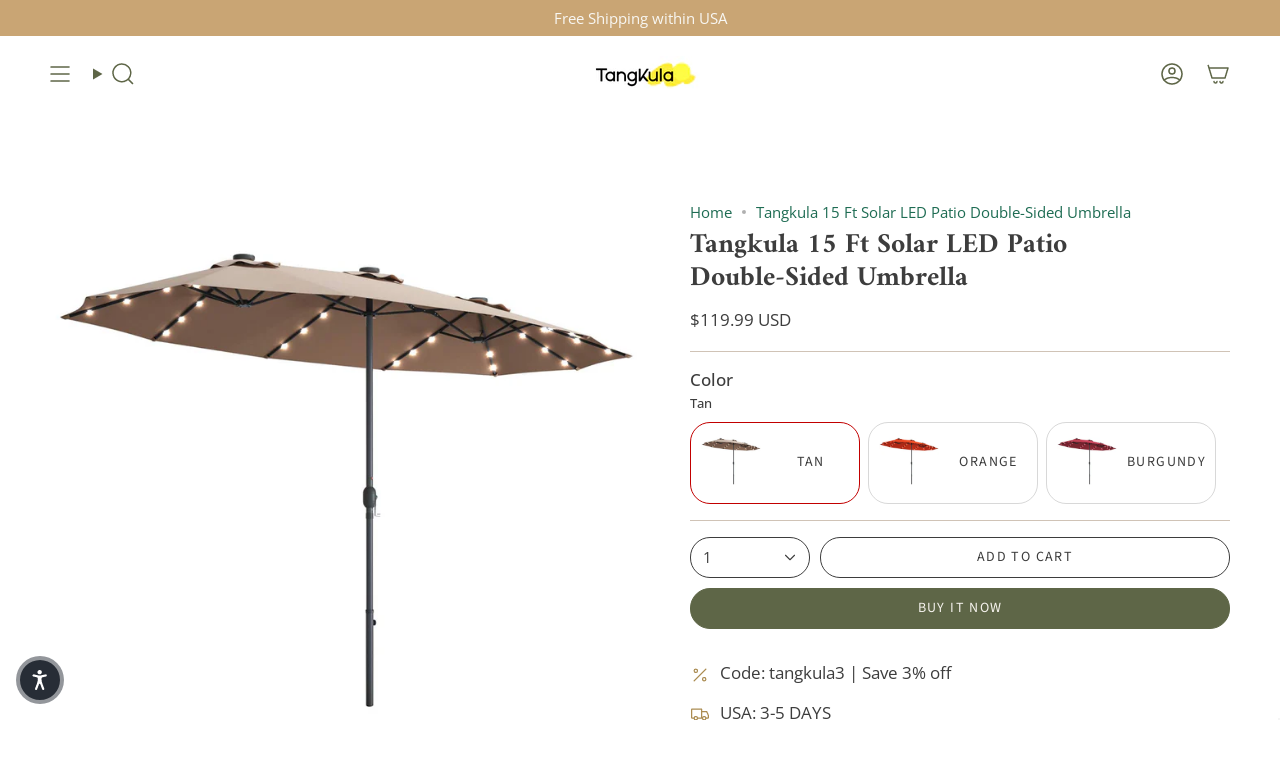

--- FILE ---
content_type: text/html; charset=utf-8
request_url: https://www.tangkula.com/products/tangkula-15-ft-solar-led-patio-double-sided-umbrella
body_size: 63904
content:
<!doctype html>
<html class="no-js no-touch supports-no-cookies" lang="en">
<head>
  
  <!-- Google tag (gtag.js) -->
<script async src="https://www.googletagmanager.com/gtag/js?id=AW-10841479076"></script>
<script>
  window.dataLayer = window.dataLayer || [];
  function gtag(){dataLayer.push(arguments);}
  gtag('js', new Date());

  gtag('config', 'AW-10841479076');
</script>
  <meta charset="UTF-8">
  <meta http-equiv="X-UA-Compatible" content="IE=edge">
  <meta name="viewport" content="width=device-width, initial-scale=1.0">
  <meta name="theme-color" content="#c20000">
  <link rel="canonical" href="https://www.tangkula.com/products/tangkula-15-ft-solar-led-patio-double-sided-umbrella">

<!-- BEGIN MerchantWidget Code -->

<script id='merchantWidgetScript'

        src="https://www.gstatic.com/shopping/merchant/merchantwidget.js"

        defer>

</script>

<script type="text/javascript">

  merchantWidgetScript.addEventListener('load', function () {

    merchantwidget.start({

region: 'US'

   });

  });

</script>

<!-- END MerchantWidget Code -->

  <!-- ======================= Broadcast Theme V5.8.1 ========================= -->

  <link href="//www.tangkula.com/cdn/shop/t/53/assets/theme.css?v=56447715053674682551766639354" as="style" rel="preload">
  <link href="//www.tangkula.com/cdn/shop/t/53/assets/vendor.js?v=37228463622838409191766639356" as="script" rel="preload">
  <link href="//www.tangkula.com/cdn/shop/t/53/assets/theme.js?v=141781695249851552481766639355" as="script" rel="preload">

    <link rel="icon" type="image/png" href="//www.tangkula.com/cdn/shop/files/400_f3b37aac-8da8-4a81-a008-d5b22c1b23f3.jpg?crop=center&height=32&v=1640171061&width=32">
  

  <!-- Title and description ================================================ -->
  
  <title>
    
    Tangkula 15 Ft Solar LED Patio Double-Sided Umbrella
    
    
    
      &ndash; tangkula
    
  </title>

  
    <meta name="description" content="DescriptionAre you finding a large umbrella for your outdoor space? The 15ft outdoor double-sided umbrella is great to provide a large sheltered area. Made of waterproof polyester and a powder-coated steel frame, this patio umbrella is durable and can be used for many years. Plus, 36 solar-powered LED lights can be use">
  

  <meta property="og:site_name" content="tangkula">
<meta property="og:url" content="https://www.tangkula.com/products/tangkula-15-ft-solar-led-patio-double-sided-umbrella">
<meta property="og:title" content="Tangkula 15 Ft Solar LED Patio Double-Sided Umbrella">
<meta property="og:type" content="product">
<meta property="og:description" content="DescriptionAre you finding a large umbrella for your outdoor space? The 15ft outdoor double-sided umbrella is great to provide a large sheltered area. Made of waterproof polyester and a powder-coated steel frame, this patio umbrella is durable and can be used for many years. Plus, 36 solar-powered LED lights can be use"><meta property="og:image" content="http://www.tangkula.com/cdn/shop/products/image_1_7165e3d4-3136-4800-bf5f-8e5370d6adf2.jpg?v=1642056900">
  <meta property="og:image:secure_url" content="https://www.tangkula.com/cdn/shop/products/image_1_7165e3d4-3136-4800-bf5f-8e5370d6adf2.jpg?v=1642056900">
  <meta property="og:image:width" content="1200">
  <meta property="og:image:height" content="1200"><meta property="og:price:amount" content="119.99">
  <meta property="og:price:currency" content="USD"><meta name="twitter:card" content="summary_large_image">
<meta name="twitter:title" content="Tangkula 15 Ft Solar LED Patio Double-Sided Umbrella">
<meta name="twitter:description" content="DescriptionAre you finding a large umbrella for your outdoor space? The 15ft outdoor double-sided umbrella is great to provide a large sheltered area. Made of waterproof polyester and a powder-coated steel frame, this patio umbrella is durable and can be used for many years. Plus, 36 solar-powered LED lights can be use">

  <!-- CSS ================================================================== -->
  <style data-shopify>
@font-face {
  font-family: Amiri;
  font-weight: 700;
  font-style: normal;
  font-display: swap;
  src: url("//www.tangkula.com/cdn/fonts/amiri/amiri_n7.18bdf9995a65958ebe1ecc6a8e58369f2e5fde36.woff2") format("woff2"),
       url("//www.tangkula.com/cdn/fonts/amiri/amiri_n7.4018e09897bebe29690de457ff22ede457913518.woff") format("woff");
}

    @font-face {
  font-family: "Open Sans";
  font-weight: 400;
  font-style: normal;
  font-display: swap;
  src: url("//www.tangkula.com/cdn/fonts/open_sans/opensans_n4.c32e4d4eca5273f6d4ee95ddf54b5bbb75fc9b61.woff2") format("woff2"),
       url("//www.tangkula.com/cdn/fonts/open_sans/opensans_n4.5f3406f8d94162b37bfa232b486ac93ee892406d.woff") format("woff");
}

    @font-face {
  font-family: "Source Sans Pro";
  font-weight: 400;
  font-style: normal;
  font-display: swap;
  src: url("//www.tangkula.com/cdn/fonts/source_sans_pro/sourcesanspro_n4.50ae3e156aed9a794db7e94c4d00984c7b66616c.woff2") format("woff2"),
       url("//www.tangkula.com/cdn/fonts/source_sans_pro/sourcesanspro_n4.d1662e048bd96ae7123e46600ff9744c0d84502d.woff") format("woff");
}


    

    
      @font-face {
  font-family: "Open Sans";
  font-weight: 500;
  font-style: normal;
  font-display: swap;
  src: url("//www.tangkula.com/cdn/fonts/open_sans/opensans_n5.500dcf21ddee5bc5855ad3a20394d3bc363c217c.woff2") format("woff2"),
       url("//www.tangkula.com/cdn/fonts/open_sans/opensans_n5.af1a06d824dccfb4d400ba874ef19176651ec834.woff") format("woff");
}

    

    
    

    
      @font-face {
  font-family: "Open Sans";
  font-weight: 400;
  font-style: italic;
  font-display: swap;
  src: url("//www.tangkula.com/cdn/fonts/open_sans/opensans_i4.6f1d45f7a46916cc95c694aab32ecbf7509cbf33.woff2") format("woff2"),
       url("//www.tangkula.com/cdn/fonts/open_sans/opensans_i4.4efaa52d5a57aa9a57c1556cc2b7465d18839daa.woff") format("woff");
}

    

    
      @font-face {
  font-family: "Open Sans";
  font-weight: 500;
  font-style: italic;
  font-display: swap;
  src: url("//www.tangkula.com/cdn/fonts/open_sans/opensans_i5.3ead07c98afbb2e3ec3fe4a47b127b51213a1971.woff2") format("woff2"),
       url("//www.tangkula.com/cdn/fonts/open_sans/opensans_i5.b00ab1ae87e1c84d69a00cf4ca69626559fa5f8c.woff") format("woff");
}

    
  </style>

  
<style data-shopify>

:root {--scrollbar-width: 0px;





--COLOR-VIDEO-BG: #f2f2f2;
--COLOR-BG-BRIGHTER: #f2f2f2;--COLOR-BG: #ffffff;--COLOR-BG-ALPHA-25: rgba(255, 255, 255, 0.25);
--COLOR-BG-TRANSPARENT: rgba(255, 255, 255, 0);
--COLOR-BG-SECONDARY: #f8f7f3;
--COLOR-BG-SECONDARY-LIGHTEN: #ffffff;
--COLOR-BG-RGB: 255, 255, 255;

--COLOR-TEXT-DARK: #191515;
--COLOR-TEXT: #3d3d3d;
--COLOR-TEXT-LIGHT: #777777;


/* === Opacity shades of grey ===*/
--COLOR-A5:  rgba(61, 61, 61, 0.05);
--COLOR-A10: rgba(61, 61, 61, 0.1);
--COLOR-A15: rgba(61, 61, 61, 0.15);
--COLOR-A20: rgba(61, 61, 61, 0.2);
--COLOR-A25: rgba(61, 61, 61, 0.25);
--COLOR-A30: rgba(61, 61, 61, 0.3);
--COLOR-A35: rgba(61, 61, 61, 0.35);
--COLOR-A40: rgba(61, 61, 61, 0.4);
--COLOR-A45: rgba(61, 61, 61, 0.45);
--COLOR-A50: rgba(61, 61, 61, 0.5);
--COLOR-A55: rgba(61, 61, 61, 0.55);
--COLOR-A60: rgba(61, 61, 61, 0.6);
--COLOR-A65: rgba(61, 61, 61, 0.65);
--COLOR-A70: rgba(61, 61, 61, 0.7);
--COLOR-A75: rgba(61, 61, 61, 0.75);
--COLOR-A80: rgba(61, 61, 61, 0.8);
--COLOR-A85: rgba(61, 61, 61, 0.85);
--COLOR-A90: rgba(61, 61, 61, 0.9);
--COLOR-A95: rgba(61, 61, 61, 0.95);

--COLOR-BORDER: rgb(208, 195, 182);
--COLOR-BORDER-LIGHT: #e3dbd3;
--COLOR-BORDER-HAIRLINE: #f7f7f7;
--COLOR-BORDER-DARK: #a89078;/* === Bright color ===*/
--COLOR-PRIMARY: #c20000;
--COLOR-PRIMARY-HOVER: #760000;
--COLOR-PRIMARY-FADE: rgba(194, 0, 0, 0.05);
--COLOR-PRIMARY-FADE-HOVER: rgba(194, 0, 0, 0.1);
--COLOR-PRIMARY-LIGHT: #ff5c5c;--COLOR-PRIMARY-OPPOSITE: #ffffff;



/* === link Color ===*/
--COLOR-LINK: #1e6c53;
--COLOR-LINK-HOVER: rgba(30, 108, 83, 0.7);
--COLOR-LINK-FADE: rgba(30, 108, 83, 0.05);
--COLOR-LINK-FADE-HOVER: rgba(30, 108, 83, 0.1);--COLOR-LINK-OPPOSITE: #ffffff;


/* === Product grid sale tags ===*/
--COLOR-SALE-BG: #c20000;
--COLOR-SALE-TEXT: #f8f7f3;

/* === Product grid badges ===*/
--COLOR-BADGE-BG: #c20000;
--COLOR-BADGE-TEXT: #f8f7f3;

/* === Product sale color ===*/
--COLOR-SALE: #df8e27;

/* === Gray background on Product grid items ===*/--filter-bg: 1.0;/* === Helper colors for form error states ===*/
--COLOR-ERROR: #721C24;
--COLOR-ERROR-BG: #F8D7DA;
--COLOR-ERROR-BORDER: #F5C6CB;



  --RADIUS: 300px;
  --RADIUS-SELECT: 22px;

--COLOR-HEADER-BG: #ffffff;--COLOR-HEADER-BG-TRANSPARENT: rgba(255, 255, 255, 0);
--COLOR-HEADER-LINK: #5e6647;
--COLOR-HEADER-LINK-HOVER: rgba(94, 102, 71, 0.7);

--COLOR-MENU-BG: #ffffff;
--COLOR-MENU-LINK: #5e6647;
--COLOR-MENU-LINK-HOVER: rgba(94, 102, 71, 0.7);
--COLOR-SUBMENU-BG: #ffffff;
--COLOR-SUBMENU-LINK: #5e6647;
--COLOR-SUBMENU-LINK-HOVER: rgba(94, 102, 71, 0.7);
--COLOR-SUBMENU-TEXT-LIGHT: #8e947e;
--COLOR-MENU-TRANSPARENT: #ffffff;
--COLOR-MENU-TRANSPARENT-HOVER: rgba(255, 255, 255, 0.7);--COLOR-FOOTER-BG: #f6f3ee;
--COLOR-FOOTER-BG-HAIRLINE: #f1ece4;
--COLOR-FOOTER-TEXT: #3d3d3d;
--COLOR-FOOTER-TEXT-A35: rgba(61, 61, 61, 0.35);
--COLOR-FOOTER-TEXT-A75: rgba(61, 61, 61, 0.75);
--COLOR-FOOTER-LINK: #3d3d3d;
--COLOR-FOOTER-LINK-HOVER: rgba(61, 61, 61, 0.7);
--COLOR-FOOTER-BORDER: #f2e8cf;

--TRANSPARENT: rgba(255, 255, 255, 0);

/* === Default overlay opacity ===*/
--overlay-opacity: 0;
--underlay-opacity: 1;
--underlay-bg: rgba(0,0,0,0.4);

/* === Custom Cursor ===*/
--ICON-ZOOM-IN: url( "//www.tangkula.com/cdn/shop/t/53/assets/icon-zoom-in.svg?v=182473373117644429561766639344" );
--ICON-ZOOM-OUT: url( "//www.tangkula.com/cdn/shop/t/53/assets/icon-zoom-out.svg?v=101497157853986683871766639344" );

/* === Custom Icons ===*/


  
  --ICON-ADD-BAG: url( "//www.tangkula.com/cdn/shop/t/53/assets/icon-add-bag-medium.svg?v=139170916092727621901766639337" );
  --ICON-ADD-CART: url( "//www.tangkula.com/cdn/shop/t/53/assets/icon-add-cart-medium.svg?v=57635405022452982901766639338" );
  --ICON-ARROW-LEFT: url( "//www.tangkula.com/cdn/shop/t/53/assets/icon-arrow-left-medium.svg?v=98614866157451683461766639340" );
  --ICON-ARROW-RIGHT: url( "//www.tangkula.com/cdn/shop/t/53/assets/icon-arrow-right-medium.svg?v=127385474140982877711766639341" );
  --ICON-SELECT: url("//www.tangkula.com/cdn/shop/t/53/assets/icon-select-medium.svg?v=26525384418548854221766639343");


--PRODUCT-GRID-ASPECT-RATIO: 100%;

/* === Typography ===*/
--FONT-WEIGHT-BODY: 400;
--FONT-WEIGHT-BODY-BOLD: 500;

--FONT-STACK-BODY: "Open Sans", sans-serif;
--FONT-STYLE-BODY: normal;
--FONT-STYLE-BODY-ITALIC: italic;
--FONT-ADJUST-BODY: 1.05;

--LETTER-SPACING-BODY: 0.0em;

--FONT-WEIGHT-HEADING: 700;
--FONT-WEIGHT-HEADING-BOLD: 700;

--FONT-UPPERCASE-HEADING: none;
--LETTER-SPACING-HEADING: 0.0em;

--FONT-STACK-HEADING: Amiri, serif;
--FONT-STYLE-HEADING: normal;
--FONT-STYLE-HEADING-ITALIC: italic;
--FONT-ADJUST-HEADING: 1.2;

--FONT-WEIGHT-SUBHEADING: 400;
--FONT-WEIGHT-SUBHEADING-BOLD: 500;

--FONT-STACK-SUBHEADING: "Open Sans", sans-serif;
--FONT-STYLE-SUBHEADING: normal;
--FONT-STYLE-SUBHEADING-ITALIC: italic;
--FONT-ADJUST-SUBHEADING: 1.0;

--FONT-UPPERCASE-SUBHEADING: uppercase;
--LETTER-SPACING-SUBHEADING: 0.1em;

--FONT-STACK-NAV: "Open Sans", sans-serif;
--FONT-STYLE-NAV: normal;
--FONT-STYLE-NAV-ITALIC: italic;
--FONT-ADJUST-NAV: 1.1;

--FONT-WEIGHT-NAV: 400;
--FONT-WEIGHT-NAV-BOLD: 500;

--LETTER-SPACING-NAV: 0.0em;

--FONT-SIZE-BASE: 1.05rem;
--FONT-SIZE-BASE-PERCENT: 1.05;

/* === Parallax ===*/
--PARALLAX-STRENGTH-MIN: 120.0%;
--PARALLAX-STRENGTH-MAX: 130.0%;--COLUMNS: 4;
--COLUMNS-MEDIUM: 3;
--COLUMNS-SMALL: 2;
--COLUMNS-MOBILE: 1;--LAYOUT-OUTER: 50px;
  --LAYOUT-GUTTER: 32px;
  --LAYOUT-OUTER-MEDIUM: 30px;
  --LAYOUT-GUTTER-MEDIUM: 22px;
  --LAYOUT-OUTER-SMALL: 16px;
  --LAYOUT-GUTTER-SMALL: 16px;--base-animation-delay: 0ms;
--line-height-normal: 1.375; /* Equals to line-height: normal; */--SIDEBAR-WIDTH: 288px;
  --SIDEBAR-WIDTH-MEDIUM: 258px;--DRAWER-WIDTH: 380px;--ICON-STROKE-WIDTH: 1.5px;/* === Button General ===*/
--BTN-FONT-STACK: "Source Sans Pro", sans-serif;
--BTN-FONT-WEIGHT: 400;
--BTN-FONT-STYLE: normal;
--BTN-FONT-SIZE: 14px;

--BTN-LETTER-SPACING: 0.1em;
--BTN-UPPERCASE: uppercase;
--BTN-TEXT-ARROW-OFFSET: -1px;

/* === Button Primary ===*/
--BTN-PRIMARY-BORDER-COLOR: #3d3d3d;
--BTN-PRIMARY-BG-COLOR: #5e6647;
--BTN-PRIMARY-TEXT-COLOR: #f6f3ee;


  --BTN-PRIMARY-BG-COLOR-BRIGHTER: #50573d;


/* === Button Secondary ===*/
--BTN-SECONDARY-BORDER-COLOR: #df8e27;
--BTN-SECONDARY-BG-COLOR: #c9a574;
--BTN-SECONDARY-TEXT-COLOR: #f6f3ee;


  --BTN-SECONDARY-BG-COLOR-BRIGHTER: #c29962;


/* === Button White ===*/
--TEXT-BTN-BORDER-WHITE: #fff;
--TEXT-BTN-BG-WHITE: #fff;
--TEXT-BTN-WHITE: #000;
--TEXT-BTN-BG-WHITE-BRIGHTER: #f2f2f2;

/* === Button Black ===*/
--TEXT-BTN-BG-BLACK: #000;
--TEXT-BTN-BORDER-BLACK: #000;
--TEXT-BTN-BLACK: #fff;
--TEXT-BTN-BG-BLACK-BRIGHTER: #1a1a1a;

/* === Default Cart Gradient ===*/

--FREE-SHIPPING-GRADIENT: linear-gradient(to right, var(--COLOR-PRIMARY-LIGHT) 0%, var(--COLOR-PRIMARY) 100%);

/* === Swatch Size ===*/
--swatch-size-filters: calc(1.5rem * var(--FONT-ADJUST-BODY));
--swatch-size-product: calc(3.0rem * var(--FONT-ADJUST-BODY));
}

/* === Backdrop ===*/
::backdrop {
  --underlay-opacity: 1;
  --underlay-bg: rgba(0,0,0,0.4);
}
</style>


  <link href="//www.tangkula.com/cdn/shop/t/53/assets/theme.css?v=56447715053674682551766639354" rel="stylesheet" type="text/css" media="all" />
<link href="//www.tangkula.com/cdn/shop/t/53/assets/swatches.css?v=157844926215047500451766639353" as="style" rel="preload">
    <link href="//www.tangkula.com/cdn/shop/t/53/assets/swatches.css?v=157844926215047500451766639353" rel="stylesheet" type="text/css" media="all" />
<style data-shopify>.swatches {
    --black: #000000;--white: #fafafa;--blank: url(//www.tangkula.com/cdn/shop/files/blank_small.png?9127);
  }</style>
<script>
    if (window.navigator.userAgent.indexOf('MSIE ') > 0 || window.navigator.userAgent.indexOf('Trident/') > 0) {
      document.documentElement.className = document.documentElement.className + ' ie';

      var scripts = document.getElementsByTagName('script')[0];
      var polyfill = document.createElement("script");
      polyfill.defer = true;
      polyfill.src = "//www.tangkula.com/cdn/shop/t/53/assets/ie11.js?v=144489047535103983231766639345";

      scripts.parentNode.insertBefore(polyfill, scripts);
    } else {
      document.documentElement.className = document.documentElement.className.replace('no-js', 'js');
    }

    document.documentElement.style.setProperty('--scrollbar-width', `${getScrollbarWidth()}px`);

    function getScrollbarWidth() {
      // Creating invisible container
      const outer = document.createElement('div');
      outer.style.visibility = 'hidden';
      outer.style.overflow = 'scroll'; // forcing scrollbar to appear
      outer.style.msOverflowStyle = 'scrollbar'; // needed for WinJS apps
      document.documentElement.appendChild(outer);

      // Creating inner element and placing it in the container
      const inner = document.createElement('div');
      outer.appendChild(inner);

      // Calculating difference between container's full width and the child width
      const scrollbarWidth = outer.offsetWidth - inner.offsetWidth;

      // Removing temporary elements from the DOM
      outer.parentNode.removeChild(outer);

      return scrollbarWidth;
    }

    let root = '/';
    if (root[root.length - 1] !== '/') {
      root = root + '/';
    }

    window.theme = {
      routes: {
        root: root,
        cart_url: '/cart',
        cart_add_url: '/cart/add',
        cart_change_url: '/cart/change',
        product_recommendations_url: '/recommendations/products',
        predictive_search_url: '/search/suggest',
        addresses_url: '/account/addresses'
      },
      assets: {
        photoswipe: '//www.tangkula.com/cdn/shop/t/53/assets/photoswipe.js?v=162613001030112971491766639346',
        smoothscroll: '//www.tangkula.com/cdn/shop/t/53/assets/smoothscroll.js?v=37906625415260927261766639352',
      },
      strings: {
        addToCart: "Add to cart",
        cartAcceptanceError: "You must accept our terms and conditions.",
        soldOut: "Sold Out",
        from: "From",
        preOrder: "Pre-order",
        sale: "Sale",
        subscription: "Subscription",
        unavailable: "Unavailable",
        unitPrice: "Unit price",
        unitPriceSeparator: "per",
        shippingCalcSubmitButton: "Calculate shipping",
        shippingCalcSubmitButtonDisabled: "Calculating...",
        selectValue: "Select value",
        selectColor: "Select color",
        oneColor: "color",
        otherColor: "colors",
        upsellAddToCart: "Add",
        free: "Free",
        swatchesColor: "Color, Colour",
        sku: "SKU",
      },
      settings: {
        cartType: "page",
        customerLoggedIn: null ? true : false,
        enableQuickAdd: true,
        enableAnimations: true,
        variantOnSale: true,
        collectionSwatchStyle: "text-slider",
        swatchesType: "disabled"
      },
      sliderArrows: {
        prev: '<button type="button" class="slider__button slider__button--prev" data-button-arrow data-button-prev>' + "Previous" + '</button>',
        next: '<button type="button" class="slider__button slider__button--next" data-button-arrow data-button-next>' + "Next" + '</button>',
      },
      moneyFormat: true ? "${{amount}} USD" : "${{amount}}",
      moneyWithoutCurrencyFormat: "${{amount}}",
      moneyWithCurrencyFormat: "${{amount}} USD",
      subtotal: 0,
      info: {
        name: 'broadcast'
      },
      version: '5.8.1'
    };

    let windowInnerHeight = window.innerHeight;
    document.documentElement.style.setProperty('--full-height', `${windowInnerHeight}px`);
    document.documentElement.style.setProperty('--three-quarters', `${windowInnerHeight * 0.75}px`);
    document.documentElement.style.setProperty('--two-thirds', `${windowInnerHeight * 0.66}px`);
    document.documentElement.style.setProperty('--one-half', `${windowInnerHeight * 0.5}px`);
    document.documentElement.style.setProperty('--one-third', `${windowInnerHeight * 0.33}px`);
    document.documentElement.style.setProperty('--one-fifth', `${windowInnerHeight * 0.2}px`);
  </script>

  

  <!-- Theme Javascript ============================================================== -->
  <script src="//www.tangkula.com/cdn/shop/t/53/assets/vendor.js?v=37228463622838409191766639356" defer="defer"></script>
  <script src="//www.tangkula.com/cdn/shop/t/53/assets/theme.js?v=141781695249851552481766639355" defer="defer"></script><!-- Shopify app scripts =========================================================== -->

  <script>window.performance && window.performance.mark && window.performance.mark('shopify.content_for_header.start');</script><meta name="facebook-domain-verification" content="dymb3htkc5wuo10ph7yn3qsw1a6z6r">
<meta name="facebook-domain-verification" content="eq2q70je41vjq041cgpmjvoavyq6l1">
<meta name="google-site-verification" content="fy1deal5fRK8AaxDpAsKz94DACD0fMhLhiuxnyn8EbY">
<meta id="shopify-digital-wallet" name="shopify-digital-wallet" content="/61385146601/digital_wallets/dialog">
<meta name="shopify-checkout-api-token" content="4b1fbf99e6c3980055df05fc47782ed2">
<meta id="in-context-paypal-metadata" data-shop-id="61385146601" data-venmo-supported="false" data-environment="production" data-locale="en_US" data-paypal-v4="true" data-currency="USD">
<link rel="alternate" type="application/json+oembed" href="https://www.tangkula.com/products/tangkula-15-ft-solar-led-patio-double-sided-umbrella.oembed">
<script async="async" src="/checkouts/internal/preloads.js?locale=en-US"></script>
<script id="shopify-features" type="application/json">{"accessToken":"4b1fbf99e6c3980055df05fc47782ed2","betas":["rich-media-storefront-analytics"],"domain":"www.tangkula.com","predictiveSearch":true,"shopId":61385146601,"locale":"en"}</script>
<script>var Shopify = Shopify || {};
Shopify.shop = "tangkula.myshopify.com";
Shopify.locale = "en";
Shopify.currency = {"active":"USD","rate":"1.0"};
Shopify.country = "US";
Shopify.theme = {"name":"1","id":155369406697,"schema_name":"Broadcast","schema_version":"5.8.1","theme_store_id":868,"role":"main"};
Shopify.theme.handle = "null";
Shopify.theme.style = {"id":null,"handle":null};
Shopify.cdnHost = "www.tangkula.com/cdn";
Shopify.routes = Shopify.routes || {};
Shopify.routes.root = "/";</script>
<script type="module">!function(o){(o.Shopify=o.Shopify||{}).modules=!0}(window);</script>
<script>!function(o){function n(){var o=[];function n(){o.push(Array.prototype.slice.apply(arguments))}return n.q=o,n}var t=o.Shopify=o.Shopify||{};t.loadFeatures=n(),t.autoloadFeatures=n()}(window);</script>
<script id="shop-js-analytics" type="application/json">{"pageType":"product"}</script>
<script defer="defer" async type="module" src="//www.tangkula.com/cdn/shopifycloud/shop-js/modules/v2/client.init-shop-cart-sync_IZsNAliE.en.esm.js"></script>
<script defer="defer" async type="module" src="//www.tangkula.com/cdn/shopifycloud/shop-js/modules/v2/chunk.common_0OUaOowp.esm.js"></script>
<script type="module">
  await import("//www.tangkula.com/cdn/shopifycloud/shop-js/modules/v2/client.init-shop-cart-sync_IZsNAliE.en.esm.js");
await import("//www.tangkula.com/cdn/shopifycloud/shop-js/modules/v2/chunk.common_0OUaOowp.esm.js");

  window.Shopify.SignInWithShop?.initShopCartSync?.({"fedCMEnabled":true,"windoidEnabled":true});

</script>
<script>(function() {
  var isLoaded = false;
  function asyncLoad() {
    if (isLoaded) return;
    isLoaded = true;
    var urls = ["https:\/\/cdn.nfcube.com\/2166194e87d77a2910b70d0f922a4185.js?shop=tangkula.myshopify.com"];
    for (var i = 0; i < urls.length; i++) {
      var s = document.createElement('script');
      s.type = 'text/javascript';
      s.async = true;
      s.src = urls[i];
      var x = document.getElementsByTagName('script')[0];
      x.parentNode.insertBefore(s, x);
    }
  };
  if(window.attachEvent) {
    window.attachEvent('onload', asyncLoad);
  } else {
    window.addEventListener('load', asyncLoad, false);
  }
})();</script>
<script id="__st">var __st={"a":61385146601,"offset":-28800,"reqid":"78a969e6-433f-4dce-bff8-608e35e7ba4d-1768432071","pageurl":"www.tangkula.com\/products\/tangkula-15-ft-solar-led-patio-double-sided-umbrella","u":"b18be5b2dd91","p":"product","rtyp":"product","rid":7533029654761};</script>
<script>window.ShopifyPaypalV4VisibilityTracking = true;</script>
<script id="captcha-bootstrap">!function(){'use strict';const t='contact',e='account',n='new_comment',o=[[t,t],['blogs',n],['comments',n],[t,'customer']],c=[[e,'customer_login'],[e,'guest_login'],[e,'recover_customer_password'],[e,'create_customer']],r=t=>t.map((([t,e])=>`form[action*='/${t}']:not([data-nocaptcha='true']) input[name='form_type'][value='${e}']`)).join(','),a=t=>()=>t?[...document.querySelectorAll(t)].map((t=>t.form)):[];function s(){const t=[...o],e=r(t);return a(e)}const i='password',u='form_key',d=['recaptcha-v3-token','g-recaptcha-response','h-captcha-response',i],f=()=>{try{return window.sessionStorage}catch{return}},m='__shopify_v',_=t=>t.elements[u];function p(t,e,n=!1){try{const o=window.sessionStorage,c=JSON.parse(o.getItem(e)),{data:r}=function(t){const{data:e,action:n}=t;return t[m]||n?{data:e,action:n}:{data:t,action:n}}(c);for(const[e,n]of Object.entries(r))t.elements[e]&&(t.elements[e].value=n);n&&o.removeItem(e)}catch(o){console.error('form repopulation failed',{error:o})}}const l='form_type',E='cptcha';function T(t){t.dataset[E]=!0}const w=window,h=w.document,L='Shopify',v='ce_forms',y='captcha';let A=!1;((t,e)=>{const n=(g='f06e6c50-85a8-45c8-87d0-21a2b65856fe',I='https://cdn.shopify.com/shopifycloud/storefront-forms-hcaptcha/ce_storefront_forms_captcha_hcaptcha.v1.5.2.iife.js',D={infoText:'Protected by hCaptcha',privacyText:'Privacy',termsText:'Terms'},(t,e,n)=>{const o=w[L][v],c=o.bindForm;if(c)return c(t,g,e,D).then(n);var r;o.q.push([[t,g,e,D],n]),r=I,A||(h.body.append(Object.assign(h.createElement('script'),{id:'captcha-provider',async:!0,src:r})),A=!0)});var g,I,D;w[L]=w[L]||{},w[L][v]=w[L][v]||{},w[L][v].q=[],w[L][y]=w[L][y]||{},w[L][y].protect=function(t,e){n(t,void 0,e),T(t)},Object.freeze(w[L][y]),function(t,e,n,w,h,L){const[v,y,A,g]=function(t,e,n){const i=e?o:[],u=t?c:[],d=[...i,...u],f=r(d),m=r(i),_=r(d.filter((([t,e])=>n.includes(e))));return[a(f),a(m),a(_),s()]}(w,h,L),I=t=>{const e=t.target;return e instanceof HTMLFormElement?e:e&&e.form},D=t=>v().includes(t);t.addEventListener('submit',(t=>{const e=I(t);if(!e)return;const n=D(e)&&!e.dataset.hcaptchaBound&&!e.dataset.recaptchaBound,o=_(e),c=g().includes(e)&&(!o||!o.value);(n||c)&&t.preventDefault(),c&&!n&&(function(t){try{if(!f())return;!function(t){const e=f();if(!e)return;const n=_(t);if(!n)return;const o=n.value;o&&e.removeItem(o)}(t);const e=Array.from(Array(32),(()=>Math.random().toString(36)[2])).join('');!function(t,e){_(t)||t.append(Object.assign(document.createElement('input'),{type:'hidden',name:u})),t.elements[u].value=e}(t,e),function(t,e){const n=f();if(!n)return;const o=[...t.querySelectorAll(`input[type='${i}']`)].map((({name:t})=>t)),c=[...d,...o],r={};for(const[a,s]of new FormData(t).entries())c.includes(a)||(r[a]=s);n.setItem(e,JSON.stringify({[m]:1,action:t.action,data:r}))}(t,e)}catch(e){console.error('failed to persist form',e)}}(e),e.submit())}));const S=(t,e)=>{t&&!t.dataset[E]&&(n(t,e.some((e=>e===t))),T(t))};for(const o of['focusin','change'])t.addEventListener(o,(t=>{const e=I(t);D(e)&&S(e,y())}));const B=e.get('form_key'),M=e.get(l),P=B&&M;t.addEventListener('DOMContentLoaded',(()=>{const t=y();if(P)for(const e of t)e.elements[l].value===M&&p(e,B);[...new Set([...A(),...v().filter((t=>'true'===t.dataset.shopifyCaptcha))])].forEach((e=>S(e,t)))}))}(h,new URLSearchParams(w.location.search),n,t,e,['guest_login'])})(!0,!0)}();</script>
<script integrity="sha256-4kQ18oKyAcykRKYeNunJcIwy7WH5gtpwJnB7kiuLZ1E=" data-source-attribution="shopify.loadfeatures" defer="defer" src="//www.tangkula.com/cdn/shopifycloud/storefront/assets/storefront/load_feature-a0a9edcb.js" crossorigin="anonymous"></script>
<script data-source-attribution="shopify.dynamic_checkout.dynamic.init">var Shopify=Shopify||{};Shopify.PaymentButton=Shopify.PaymentButton||{isStorefrontPortableWallets:!0,init:function(){window.Shopify.PaymentButton.init=function(){};var t=document.createElement("script");t.src="https://www.tangkula.com/cdn/shopifycloud/portable-wallets/latest/portable-wallets.en.js",t.type="module",document.head.appendChild(t)}};
</script>
<script data-source-attribution="shopify.dynamic_checkout.buyer_consent">
  function portableWalletsHideBuyerConsent(e){var t=document.getElementById("shopify-buyer-consent"),n=document.getElementById("shopify-subscription-policy-button");t&&n&&(t.classList.add("hidden"),t.setAttribute("aria-hidden","true"),n.removeEventListener("click",e))}function portableWalletsShowBuyerConsent(e){var t=document.getElementById("shopify-buyer-consent"),n=document.getElementById("shopify-subscription-policy-button");t&&n&&(t.classList.remove("hidden"),t.removeAttribute("aria-hidden"),n.addEventListener("click",e))}window.Shopify?.PaymentButton&&(window.Shopify.PaymentButton.hideBuyerConsent=portableWalletsHideBuyerConsent,window.Shopify.PaymentButton.showBuyerConsent=portableWalletsShowBuyerConsent);
</script>
<script>
  function portableWalletsCleanup(e){e&&e.src&&console.error("Failed to load portable wallets script "+e.src);var t=document.querySelectorAll("shopify-accelerated-checkout .shopify-payment-button__skeleton, shopify-accelerated-checkout-cart .wallet-cart-button__skeleton"),e=document.getElementById("shopify-buyer-consent");for(let e=0;e<t.length;e++)t[e].remove();e&&e.remove()}function portableWalletsNotLoadedAsModule(e){e instanceof ErrorEvent&&"string"==typeof e.message&&e.message.includes("import.meta")&&"string"==typeof e.filename&&e.filename.includes("portable-wallets")&&(window.removeEventListener("error",portableWalletsNotLoadedAsModule),window.Shopify.PaymentButton.failedToLoad=e,"loading"===document.readyState?document.addEventListener("DOMContentLoaded",window.Shopify.PaymentButton.init):window.Shopify.PaymentButton.init())}window.addEventListener("error",portableWalletsNotLoadedAsModule);
</script>

<script type="module" src="https://www.tangkula.com/cdn/shopifycloud/portable-wallets/latest/portable-wallets.en.js" onError="portableWalletsCleanup(this)" crossorigin="anonymous"></script>
<script nomodule>
  document.addEventListener("DOMContentLoaded", portableWalletsCleanup);
</script>

<link id="shopify-accelerated-checkout-styles" rel="stylesheet" media="screen" href="https://www.tangkula.com/cdn/shopifycloud/portable-wallets/latest/accelerated-checkout-backwards-compat.css" crossorigin="anonymous">
<style id="shopify-accelerated-checkout-cart">
        #shopify-buyer-consent {
  margin-top: 1em;
  display: inline-block;
  width: 100%;
}

#shopify-buyer-consent.hidden {
  display: none;
}

#shopify-subscription-policy-button {
  background: none;
  border: none;
  padding: 0;
  text-decoration: underline;
  font-size: inherit;
  cursor: pointer;
}

#shopify-subscription-policy-button::before {
  box-shadow: none;
}

      </style>

<script>window.performance && window.performance.mark && window.performance.mark('shopify.content_for_header.end');</script>

<!-- BEGIN app block: shopify://apps/proviews-product-reviews-q-a/blocks/core-snippet/12149a28-b683-4ed7-84d2-9d5b9721e861 --><script data-cfasync='false' id='prorw_settings_script' > var prorwJsLodeCalled = 0; window.prorwSettings = { "pagination": "10", "is_country_name_active": "0", "is_flag_active": "0", "verified_badge_placement": "left-of-reviewer-name", "metafields_version": "v-1765193058", "reply_name": "tangkula.myshopify.com", "is_mysql": "1", "shop_domain_prefix": "tangkula", "footer": "1", "autopublish": "2", "autopublish_minimum_rating": "5", "autopublish_question": "1", "review_dates": "1", "review_date_options": "", "ask_questions": "1", "widget_reviewer_name_as_initial": "", "custome_icon_format": "all_initials", "disable_web_reviews": "0", "widget_title": "Product Reviews", "widget_open_review_form_title": "Write a review", "widget_open_form_text": "Write a review", "widget_review_sort_by_title": "Sort By:", "is_active_review_recommend_product_text": "Do you recommend this product?", "is_active_review_recommend_product_yes_label": "Yes", "is_active_review_recommend_product_no_label": "No", "widget_review_vote_helpful_message": "Was this review helpful?", "widget_question_vote_helpful_message": "Was this question helpful?", "widget_question_sort_by_title": "Sort By:", "widget_review_tab_title": "Reviews", "widget_question_tab_title": "Questions", "widget_open_question_form_title": "Ask A Question", "widget_close_form_text": "Cancel", "widget_open_question_form_text": "Ask a Question", "widget_close_question_form_text": "Cancel", "widget_refresh_page_text": "Refresh page", "widget_summary_text": "Based on [!number_of_reviews!] review(s)", "widget_no_review_text": "No reviews yet", "widget_name_field_text": "Name", "widget_verified_name_field_text": "Verified Name (public)", "widget_name_placeholder_text": "Enter your name (public)", "widget_required_field_error_text": "This field is required.", "widget_review_title_field_error_text": "This field is required.", "widget_email_field_text": "Email", "widget_verified_email_field_text": "Verified Email (private, can''t change)", "widget_email_placeholder_text": "Enter your email (private)", "widget_email_field_error_text": "Please enter a valid email address.", "widget_rating_field_text": "Rating", "widget_rating_field_error_text": "This field is required", "widget_review_title_field_text": "Review Title", "widget_review_title_placeholder_text": "Give your review a title", "widget_review_body_field_text": "Review", "widget_review_body_placeholder_text": "Write your comments here", "widget_review_body_error_text": "This field is required", "widget_pictures_field_text": "Picture", "widget_submit_review_text": "Submit Review", "widget_submit_verified_review_text": "Submit Verified Review", "widget_submit_success_msg_with_auto_publish": "Thank you for submitting your review! Please refresh the page in a few moments to see your review.", "widget_submit_success_msg_no_auto_publish": "Thank you for submitting your review! Your review will be published as soon as it is approved by the shop administrator.", "question_success_message": "Thank you for submitting your question! Your question will be published as soon as it is approved by the shop admin.", "widget_show_default_reviews_out_of_total_text": "Showing [!n_reviews_shown!] out of [!n_reviews!] reviews.", "widget_show_all_link_text": "Show all", "widget_show_less_link_text": "Show less", "widget_author_said_text": "[!reviewer_name!] said:", "widget_days_text": "[!n!] days ago", "widget_weeks_text": "[!n!] week(s) ago", "widget_months_text": "[!n!] month(s) ago", "widget_years_text": "[!n!] year(s) ago", "widget_yesterday_text": "Yesterday", "widget_today_text": "Today", "widget_replied_text": "[!shop_name!] replied:", "widget_read_more_text": "Read more", "widget_rating_filter_color": "#fbcd0a", "widget_rating_filter_see_all_text": "See all reviews", "widget_sorting_most_recent_text": "Most Recent", "widget_sorting_highest_rating_text": "Highest Rating", "widget_sorting_lowest_rating_text": "Lowest Rating", "widget_sorting_with_pictures_text": "With Pictures", "widget_star_color": "#ffa500", "verified_badge_text": "Verified", "verified_badge_bg_color": "", "verified_badge_text_color": "", "widget_review_max_height": "0", "widget_hide_border": "0", "all_reviews_include_out_of_store_products": "false", "all_reviews_out_of_store_text": "(out of store)", "all_reviews_pagination": "100", "all_reviews_product_name_prefix_text": "about", "enable_review_pictures": "1", "widget_theme": "default", "badge_no_review_text": "No reviews", "badge_n_reviews_text": "[!n!] review(s)", "badge_star_color": "#ffa500", "hide_badge_preview_if_no_reviews": "1", "badge_hide_text": "0", "enforce_center_preview_badge": "0", "hide_answers": "false", "is_active_review_votes": "1", "review_votes_success_message": "Thank you for submitting your vote", "review_votes_error_message": "You have already submitted your vote", "review_social_media_share": "1", "review_social_media_facebook": "1", "review_social_media_twitter": "1", "review_social_media_linkedin": "1", "review_social_media_pinterest": "1", "prorw_review_read_more_color": "#212f96", "container_max_width": "", "is_active_questions_votes": "1", "questions_votes_success_message": "Thank you for submitting your vote", "questions_votes_error_message": "You have already submitted your vote", "review_pictures_max_width": "75", "questions_social_media_share": "1", "questions_social_media_facebook": "1", "questions_social_media_twitter": "1", "questions_social_media_linkedin": "1", "questions_social_media_pinterest": "1", "error_message_color": "#9c1f1f", "success_message_color": "#348234", "response_message_time": "60", "max_image_size": "5", "max_video_size": "25", "max_image_item": "5", "max_video_item": "1", "widget_themes_id": "1", "is_active_widget_popup_call": "0", "is_all_active_widget_popup_call": "0", "widget_question_name_field_text": "Name", "widget_question_email_field_text": "Email", "widget_question_body_field_text": "Question", "widget_question_name_placeholder_text": "Enter your Name", "widget_question_email_placeholder_text": "name@example.com", "widget_question_body_placeholder_text": "Write your question here", "widget_question_name_field_error_text": "The field is required", "widget_question_email_field_error_text": "The field is required", "widget_question_body_error_text": "The field is required", "widget_submit_question_text": "Submit Question", "widget_question_close_form_text": "Cancel", "load_more_button_text": "Show More Reviews", "reviews_carousel_title": "What Our Customers Say", "reviews_carousel_limit": "15", "reviews_carousel_visible_limit": "3", "enable_rewards": "0", "enable_reviews": "1", "enable_ask_question": "1", "is_reviews_carousel_active": "1", "is_reviews_carousel_autoplay_active": "0", "is_preview_badge_active": "1", "is_all_reviews_list_active": "1", "is_all_site_reviews_list_active": "0", "is_product_page_active": "1", "is_verified_reviews_badge_active": "0", "is_review_sort_by_active": "1", "is_review_sort_by_with_photos_active": "1", "is_review_sort_by_recent_active": "1", "is_review_sort_by_highest_rating_active": "1", "is_review_sort_by_lowest_rating_active": "1", "is_review_sort_by_most_votes_active": "1", "is_review_sort_by_least_votes_active": "1", "is_ai_review_summary_active": "0", "is_question_sort_by_active": "1", "is_question_sort_by_recent_active": "1", "is_question_sort_by_most_votes_active": "1", "is_question_sort_by_least_votes_active": "1", "review_sort_by_label_with_photos_active": "With Attachments", "review_sort_by_label_recent_active": "Most Recent", "review_sort_by_label_highest_rating_active": "Highest Rating", "review_sort_by_label_lowest_rating_active": "Lowest Rating", "review_sort_by_label_most_votes_active": "Most Votes", "review_sort_by_label_least_votes_active": "Least Votes", "question_sort_by_label_recent_active": "Most Recent", "question_sort_by_label_most_votes_active": "Most Votes", "question_sort_by_label_least_votes_active": "Least Votes", "widget_no_question_text": "Ask your Question about this item", "widget_be_first_review_text": "Be the first to review this item", "reviews_error_message": "Sorry, something went wrong. Please try again after sometime.", "question_error_message": "Sorry, something went wrong. Please try again after sometime.", "theme_colour": "#323133", "custome_icon_format": "all_initials", "custome_icon_format_custom_color": "#323133", "custome_icon_format_random_color": "", "custome_icon_format_random_luminosity": "", "default_form_rating": "5", "default_review_sort_by": "", "widget_form_attachments_title": "Select Files to Upload Photo & Video", "widget_form_attachments_message": "[!n_number_photos!] Photos of each upto [!n_size_photos!]MB and [!n_number_video!] video upto [!n_size_video!]MB", "enable_site_review": "1", "is_active_inappropriate": "0", "inappropriate_text": "Report as inappropriate", "inappropriate_success_text": "This review has been reported", "is_site_reviews_carousel_autoplay_active": "0", "is_site_reviews_carousel_active": "0", "site_reviews_carousel_title": "Shop Reviews", "site_reviews_carousel_limit": "20", "site_reviews_carousel_visible_limit": "2", "is_active_tabindex": "0", "question_badge_hide_text": "0", "badge_no_question_text": "No question", "badge_n_question_text": "[!n!] question(s)", "hide_badge_preview_if_no_question": "0", "is_question_preview_badge_active": "0", "question_validate_form_focus": "0", "review_validate_form_focus": "0", "show_preview_badge_auto_scroll": "1", "is_reviews_drawer_active": "0", "is_site_review_drawer_active": "0", "drawer_theme": "classic", "drawer_side": "left", "drawer_visibility": "desktop,mobile", "cta_text": "", "cta_url": "", "is_reviews_popup_active": "1", "popup_theme": "vertical", "popup_position": "left", "popup_visibility": "desktop", "prorw_moblie_window_width": "992", "is_not_sticky": "0", "drawer_theme_title": "Reviews", "drawer_notification_title": "What Our Customers Say", "title_character_limit": "200", "body_character_limit": "2000", "name_character_limit": "50", "email_character_limit": "100", "custom_forms_textbox_character_limit": "100", "custom_forms_textarea_character_limit": "500", "widget_form_anonymous_review_text": "Would you like to submit this review anonymously?", "is_enable_anonymous_reviewer" : "0", "show_all_reviews" : "0" }; </script><script data-cfasync="false" > window.prorwCustomize =[];</script>

<link rel="dns-prefetch" href="https://cdn.simprosysapps.com">
<link rel="dns-prefetch" href="https://spr.simprosysapps.com">
<style class="prorw-temp-hide-style">.prorw-widg, .prorw-revi-badge{ display: block !important }</style>
<script type="text/javascript">
var iscssURL = '0';
var isTVActive = '1';
var widgetID= '1';
window.prorwCoreSnippet = 1;
var prorwJsLodeCalled   = 0;

window.prorwIsScriptTags = 0;
var prorwIsScriptTags = 0;


var assets_version          = "v-1766739146";
var query_string_date_tiem  = "v-1766739146";
var query_string_date_tiem  = "v-1766739146";
var shop_domain             = "tangkula";
var prorw_javascript_v2_url = "tangkula-prorw.js";
var prorw_ti = 0;

        
    var prorw_tt = setInterval(function () {
        var prorw_crcd = document.getElementById("prorw_core_reviews_container_data");
        if (prorw_ti >= 20 || prorw_crcd ) {            
          if(prorw_crcd) {            
              prorw_crcd.classList.add("prorw-revi-widg");
              prorw_crcd.innerHTML = `      <!-- BEGIN app snippet: proviews_widget --><div prorw-data-type="extensions" style="display:none" id="prorw_reviews_container_data" class="prorw-container prorw-extensions-container prorw-wide-container prorw__reviews-container prorw_reviews_container_data " >  <!-- Proviews Widget Start -->  <div aria-hidden="true" class="prorw-hide prorw_current_product_info" type="hidden" id="prorw_current_product_info" data-prorw-shop-name="tangkula" data-prorw-product-url="https://www.tangkula.com/products/tangkula-15-ft-solar-led-patio-double-sided-umbrella" data-prorw-product-title="Tangkula 15 Ft Solar LED Patio Double-Sided Umbrella" data-prorw-product-type="Outdoor Living" data-prorw-product-id="7533029654761" name="prorw_current_product_info" ></div>  <h2 class="prorw-heading prorw_reviews_widget_title" id= "prorw_reviews_widget_title">Customer Reviews</h2>  <div aria-hidden="true" class="prorw-messages">    <div aria-hidden="true" class="prorw-thank-you">      <h3 aria-hidden="true" class="prorw_user_reply_message" id="prorw_user_reply_message">Thank you for submitting your review</h3>    </div>  </div>  <div id="prorw_review_summary" class="prorw-summary-header prorw_review_summary">    <div id="prorw_review_summary_calculation_review" class="prorw_review_summary_calculation_review prorw_review_summary_calculation_bar">       <div class="prorw-summary" id="prorw__review_summary"> <div class="prorw-starrating prorw-summary-starrating"> <div class="prorw-caption" > <span id="prorw_reviews_widget_summary_text" class="prorw-base-rating" data-count="13 " data-average-ratings ="4.7" > Based on 13 reviews </span> <span class="prorw-total-rating"> <span class="prorw_visually-hidden">Average Rating 4.7 stars out of </span> <span class="prorw_average_ratings" aria-hidden="true">4.7/</span> <span class="prorw-total-rating-small" >5</span> </span> <div class='prorw-rating-bar prorw-summary-rating__row prorw-summary-rating__clear-filter' data-rating=null></div> </div> <i aria-hidden='true' class='prorw-icon prorw-fa-star'></i><i aria-hidden='true' class='prorw-icon prorw-fa-star'></i><i aria-hidden='true' class='prorw-icon prorw-fa-star'></i><i aria-hidden='true' class='prorw-icon prorw-fa-star'></i><i aria-hidden='true' class='prorw-icon prorw-fa-star-half-o'></i> </div></div><div class="prorw-summary-ratings" data-count="13" style="" id="prorw__review_ratings_summary"> <div class="prorw-rating prorw__data_summary_rating_bar" tabindex="0" data-rating="5" data-rating-count="11" role="button"> <span class="prorw_visually-hidden">Filter 11 Reviews with 5 star rating</span> <div aria-hidden="true" class="prorw-title-rating" ><i aria-hidden="true" class="prorw-icon prorw-fa-star"></i> 5</div> <div aria-hidden="true" class="prorw-rating-bar prorw__data_rating_bar" data-rating='5' data-rating-count='11'> <div aria-hidden="true" class="prorw-rating-bar-prosess" style="width:85%;" data-rating="85%">&nbsp;</div> </div> <span aria-hidden="true" class="prorw-count-rate" >(11)</span> </div> <div class="prorw-rating prorw__data_summary_rating_bar" tabindex="0" data-rating="4" data-rating-count="1" role="button"> <span class="prorw_visually-hidden">Filter 1 Review with 4 star rating</span> <div aria-hidden="true" class="prorw-title-rating" ><i aria-hidden="true" class="prorw-icon prorw-fa-star"></i> 4</div> <div aria-hidden="true" class="prorw-rating-bar prorw__data_rating_bar" data-rating='4' data-rating-count='1'> <div aria-hidden="true" class="prorw-rating-bar-prosess" style="width:8%;" data-rating="8%">&nbsp;</div> </div> <span aria-hidden="true" class="prorw-count-rate" >(1)</span> </div> <div class="prorw-rating prorw__data_summary_rating_bar" tabindex="0" data-rating="3" data-rating-count="0" role="button"> <span class="prorw_visually-hidden">Filter 0 Review with 3 star rating</span> <div aria-hidden="true" class="prorw-title-rating" ><i aria-hidden="true" class="prorw-icon prorw-fa-star"></i> 3</div> <div aria-hidden="true" class="prorw-rating-bar prorw__data_rating_bar" data-rating='3' data-rating-count='0'> <div aria-hidden="true" class="prorw-rating-bar-prosess" style="width:0%;" data-rating="0%">&nbsp;</div> </div> <span aria-hidden="true" class="prorw-count-rate" >(0)</span> </div> <div class="prorw-rating prorw__data_summary_rating_bar" tabindex="0" data-rating="2" data-rating-count="1" role="button"> <span class="prorw_visually-hidden">Filter 1 Review with 2 star rating</span> <div aria-hidden="true" class="prorw-title-rating" ><i aria-hidden="true" class="prorw-icon prorw-fa-star"></i> 2</div> <div aria-hidden="true" class="prorw-rating-bar prorw__data_rating_bar" data-rating='2' data-rating-count='1'> <div aria-hidden="true" class="prorw-rating-bar-prosess" style="width:8%;" data-rating="8%">&nbsp;</div> </div> <span aria-hidden="true" class="prorw-count-rate" >(1)</span> </div> <div class="prorw-rating prorw__data_summary_rating_bar" tabindex="0" data-rating="1" data-rating-count="0" role="button"> <span class="prorw_visually-hidden">Filter 0 Review with 1 star rating</span> <div aria-hidden="true" class="prorw-title-rating" ><i aria-hidden="true" class="prorw-icon prorw-fa-star"></i> 1</div> <div aria-hidden="true" class="prorw-rating-bar prorw__data_rating_bar" data-rating='1' data-rating-count='0'> <div aria-hidden="true" class="prorw-rating-bar-prosess" style="width:0%;" data-rating="0 %">&nbsp;</div> </div> <span aria-hidden="true" class="prorw-count-rate" >(0)</span> </div></div>      </div>    <div id="prorw_review_summary_actions" class="prorw-summary-actions prorw_review_summary_actions">      <div class="prorw-review-header-images-actions prorw_review_summary_actions_filters" id="prorw_review_summary_actions_filters"></div>      <div class="prorw-button-header-actions prorw_review_summary_actions_buttons" id="prorw_review_summary_actions_buttons">        <button type="button" class="prorw-summary-actions-newreview prorw_review_summary_action_write_review" id="prorw_review_summary_action_write_review">Write a Review</button>        <button type="button" class="prorw-summary-actions-newquestion prorw_review_summary_action_write_question" id="prorw_review_summary_action_write_question" style="">Ask a Question</button>      </div>    </div>  </div>    <div id="prorw_content" class="prorw_content prorw-content">     <div id="prorw_tabmenu_container" class="prorw_tabmenu_container prorw-tabmenu-container">      <ul id="prorw_tabs_menu" class="prorw_tabs_menu prorw-tabs-menu" data-prorw-default-tab="prorw_reviews_tab" >        <li tabindex="0" class="prorw_reviews_tab prorw-tabs-menu-links active" data-prorw-content="prorw_reviews_container" id="prorw_reviews_tab" data-type="reviews" data-count=" 13  " >          <a role="button" class="prorw-a-tab prorw_a_questions_tab" aria-label="Reviews  13 ">Reviews</a>        </li>        <li tabindex="0" class="prorw-tabs-menu-links prorw_questions_tab" data-prorw-content="prorw_questions_container" id="prorw_questions_tab" data-type="questions" style="" data-count=" 0 " data-new-tab="">          <a role="button" class="prorw-a-tab prorw_a_questions_tab" aria-label="Questions  0 ">Questions</a>        </li>      </ul>    </div>    <div id="prorw_reviews_container" class="prorw_reviews_container prorw-tab-content" >      <div id="prorw_reviews_content" class="prorw_reviews_content prorw-reviews-content-tab" data-count=" 13 ">        <div class="prorw-rating-filter">          <div class="prorw-other-option-reviews-activity-top prorw_other_option_reviews_activity_top" id="prorw_other_option_reviews_activity_top"></div>          <div class="prorw-dropdown prorw__select_option_sort_reviews" id="prorw__select_option_sort_reviews">            <span aria-hidden="true" class="prorw_sort_reviews">Sort by:</span>          </div>          <div class="prorw-other-option-reviews-activity-bottom prorw_other_option_reviews_activity_bottom" id="prorw_other_option_reviews_activity_bottom"></div>        </div>        <div class="prorw-review-form-tab" style="display:none;">          <form action="javascript:void(0);" method="post" name="prorw_review_form" id="prorw_review_form" class="prorw_review_form prorw-form" enctype="multipart/form-data">            <input class="prorw-hide prorw_current_product_info_review" type="hidden" id="prorw_current_product_info_review" data-prorw-shop-name="tangkula" data-prorw-product-url="https://www.tangkula.com/products/tangkula-15-ft-solar-led-patio-double-sided-umbrella" data-prorw-product-title="Tangkula 15 Ft Solar LED Patio Double-Sided Umbrella" data-prorw-product-type="Outdoor Living" data-prorw-product-id="7533029654761" data-average-ratings="4.69" data-count=" 13 " data-main-count=" 13 " name="prorw_current_product_info_review" >            <h4 id="prorw_review_form_title" class="prorw_review_form_title prorw-form-title">Write a Review</h4>            <div class="prorw-form-wrap">              <div class="prorw-form-row">                <label id="prorw_reviewer_name_label" for="prorw_reviewer_name" class="prorw_reviewer_name_label prorw-field-label">Name</label>                <input maxlength="{!! $name_character_limit !!}" id="prorw_reviewer_name" class="prorw_reviewer_name prorw-text-field" type="text" name="prorw_reviewer_name" data-validate-field="prorw_reviewer_name" placeholder="Enter Your Name" >              </div>              <div class="prorw-form-row prorw-half-row">                <label id="prorw_reviewer_email_label" for="prorw_reviewer_email" class="prorw-field-label prorw-email-label prorw_reviewer_email_label">Email</label>                <input maxlength="{!! $email_character_limit !!}" class="prorw-text-field prorw-emial-feald prorw_reviewer_email" id="prorw_reviewer_email" type="email" name="prorw_reviewer_email" data-validate-field="prorw_reviewer_email" placeholder="name@example.com" >              </div>              <div class="prorw-rating-row">                <label id="prorw_reviewer_rating_label" class="prorw-field-label">Rating</label>                <div id="prorw_rating_stars">                  <div class="prorw-rating-group">                    <label role="button" tabindex="0" aria-label="One star" class="prorw_rating__label rating__label" for="prorw_rating_1"><i class="rating__icon prorw-rating__icon--star rating__icon--star prorw-icon prorw-fa-star"></i></label>                    <input aria-hidden="true" class="prorw_rating__input prorw_rating_1" name="prorw_reviewer_rating" id="prorw_rating_1" value="1" type="radio" data-validate-field="prorw_reviewer_rating">                    <label role="button" tabindex="0" aria-label="Two star" class="prorw_rating__label rating__label" for="prorw_rating_2"><i class="rating__icon prorw-rating__icon--star rating__icon--star prorw-icon prorw-fa-star"></i></label>                    <input aria-hidden="true" class="prorw_rating__input prorw_rating_2" name="prorw_reviewer_rating" id="prorw_rating_2" value="2" type="radio" data-validate-field="prorw_reviewer_rating">                    <label role="button" tabindex="0" aria-label="Three star" class="prorw_rating__label rating__label" for="prorw_rating_3"><i class="rating__icon prorw-rating__icon--star rating__icon--star prorw-icon prorw-fa-star"></i></label>                    <input aria-hidden="true" class="prorw_rating__input prorw_rating_3" name="prorw_reviewer_rating" id="prorw_rating_3" value="3" type="radio" data-validate-field="prorw_reviewer_rating">                    <label role="button" tabindex="0" aria-label="Four star" class="prorw_rating__label rating__label" for="prorw_rating_4"><i class="rating__icon prorw-rating__icon--star rating__icon--star prorw-icon prorw-fa-star"></i></label>                    <input aria-hidden="true" class="prorw_rating__input prorw_rating_4" name="prorw_reviewer_rating" id="prorw_rating_4" value="4" type="radio" data-validate-field="prorw_reviewer_rating">                    <label role="button" tabindex="0" aria-label="Five star" class="prorw_rating__label rating__label" for="prorw_rating_5"><i class="rating__icon prorw-rating__icon--star rating__icon--star prorw-icon prorw-fa-star"></i></label>                    <input aria-hidden="true" class="prorw_rating__input prorw_rating_5" name="prorw_reviewer_rating" id="prorw_rating_5" value="5" type="radio" data-validate-field="prorw_reviewer_rating">                  </div>                </div>              </div>              <div class="prorw-form-col">                <label id="prorw_review_title_label" for="prorw_review_title" class="prorw_review_title_label prorw-field-label">Title of Review</label>                <input maxlength="200" class="prorw-text-field prorw-title-field prorw_review_title" id="prorw_review_title" type="text" name="prorw_review_title" data-validate-field="prorw_review_title" placeholder="Give your review a Title" >              </div>              <div class="prorw-form-col">                <label id="prorw_review_body_label" for="prorw_review_body" class="prorw_review_body_label prorw-field-label">How was your overall experience?</label>                <textarea maxlength="2000" class="prorw-textarea prorw_review_body" id="prorw_review_body" name="prorw_review_body" rows="3" data-validate-field="prorw_review_body" placeholder="Write your Review here"></textarea>              </div>              <div class="prorw-reviews-custom-fields prorw_reviews_custom_fields" id="prorw_reviews_custom_fields">                            </div>              <div class="prorw-radio-row prorw-bar"> <span id="prorw_review_recommend_product_label" class="prorw_review_recommend_product_label prorw-recommend-label">Do you recommend this product?</span>                <label class="prorw-radio-label prorw-recommend-yes">                  <input aria-label="Yes" class="prorw-input-radio" type="radio" name="prorw_review_recommend_product" value="true">                  <span aria-hidden="true" class="prorw_review_recommend_product_label_yes" id="prorw_review_recommend_product_label_yes">Yes</span>                </label>                <label class="prorw-radio-label prorw-recommend-no">                  <input aria-label="No" class="prorw-input-radio" type="radio" name="prorw_review_recommend_product" value="false">                  <span aria-hidden="true" class="prorw_review_recommend_product_label_no" id="prorw_review_recommend_product_label_no">No</span>                </label>              </div>              <div class="prorw-avatar-upload prorw_pictures_upload" id= "prorw_pictures_upload" >                  <div id="prorw_pictures_input" class="prorw_pictures_input prorw-avatar-edit">                      <input aria-label="Press enter key to upload attachments. Maximum 5 photos of each up to 5MB and 1 video up to 25MB" type="file" id="prorw_pictures" class="prorw_pictures" data-validate-field="pictures" name= "prorw_pictures" multiple accept=".jpeg, .jpg, .png, .bmp, .gif, .mp4, .avi, .m4v, .m4p, .flv, .mkv, .mov, .webm, .wmv, .avchd, .ogv, .ogg" />                      <label aria-hidden="true" class="prorw_pictures_label" id="prorw_pictures_label" for="prorw_pictures">                        <span aria-hidden="true" class="prorw_visually-hidden">Upload Picture</span>                      </label>                  </div>                  <div id="prorw_pictures_preview" class="prorw_pictures_preview prorw-avatar-preview">                      <div class="prorw-image-preview imagePreview" style=""></div>                  </div>              </div>              <button type="submit" class="btn-primary prorw-submit-btn prorw_review_submit_btn" id="prorw_review_submit_btn">                <div id="prorw_review_submit_btn_txt" class="prorw_review_submit_btn_txt prorw-submit-btn_text">Submit Your Review</div>                <div id="prorw_review_submit_btn_loading" class="prorw-loading-overlay__spinner prorw-hide">                  <svg id="prorw_review_submit_btn_img" aria-hidden="true" focusable="false" role="presentation" class="prorw-spinner" viewBox="0 0 66 66" xmlns="http://www.w3.org/2000/svg">                    <circle class="prorw-path" fill="none" stroke-width="6" cx="33" cy="33" r="30"></circle>                  </svg>                </div>              </button>              <button type="button" class="btn-primary prorw-cancel-btn prorw_review_cancel_btn" id="prorw_review_cancel_btn">Cancel</button>            </div>          </form>        </div>        <div id="prorw__review_set_loader" class="prorw__review_set_loader prorw-set-loader" style="display :none;">          <div class="prorw-loading-overlay__spinner">            <svg aria-hidden="true" focusable="false" role="presentation" class="prorw-spinner" viewBox="0 0 66 66" xmlns="http://www.w3.org/2000/svg">              <circle class="prorw-path" fill="none" stroke-width="6" cx="33" cy="33" r="30"></circle>            </svg>          </div>        </div>        <div id="prorw_all_review_pagination_splide" class="prorw_all_review_pagination_splide ">          <div id="prorw_pre_all_review_pagination" class="prorw_pre_all_review_pagination ">            <ul id="prorw_all_review_pagination" class="prorw_all_review_pagination prorw-review-list">               <li id="prorw_review_data_166176" data-prorw-call-id="166176" class="prorw_review_data_166176 prorw_splide__slide prorw-review prorw_customer_reviews_data prorw-hide " data-verified="buyer" data-prorw-pro-uid="166176" data-prorw-pro-id="prorw_review_166176" data-prorw-vote-up="0" data-prorw-vote-down="0" data-prorw-photos="0" data-prorw-rating="5" data-prorw-submit-date="20230510" data-prorw-inappropriate="0" > <article class="prorw-review-article"> <div class="prorw-review-header" data-prorw-review-id="166176" data-prorw-review-type="header" > <div class="prorw-avatar prorw__product_review_popup_avatar" data-avatar="false"> <div class="prorw-avatar-content" data-prorw-name-verified="0" data-prorw-name-call="0" data-prorw-name-call="0" data-prorw-name-initials="B. C." data-prorw-avatar="d41d8cd98f00b204e9800998ecf8427e" > <span class="prorw-verified-buyer" data-type="buyer"> </span> <img src="https://www.gravatar.com/avatar/d41d8cd98f00b204e9800998ecf8427efs=150?d=" alt="B" class="prorw-profile-thumb" onload="this.loaded = true;" width="auto" height="auto"> </div> </div> <span tabindex="0" role="img" data-rating="5" aria-label="5 Star Rating Review" class='prorw__product_review_popup_star_ratings prorw-starratings prorw-review-header-starratings' id="prorw_review_rating_content_166176" data-score='5'> <i aria-hidden='true' class='prorw-icon prorw-fa-star'></i><i aria-hidden='true' class='prorw-icon prorw-fa-star'></i><i aria-hidden='true' class='prorw-icon prorw-fa-star'></i><i aria-hidden='true' class='prorw-icon prorw-fa-star'></i><i aria-hidden='true' class='prorw-icon prorw-fa-star'></i> </span> <b id="prorw_review_author_fullname_content_166176" class='prorw-hide author-name prorw_review_author_fullname prorw__product_review_popup_name'>Bryan cadinha</b> <b class='prorw-hide author-name prorw_review_author_all_initials prorw__product_review_popup_name'>B. C.</b> <b class='prorw-hide author-name prorw_review_author_last_initial prorw__product_review_popup_name'>Bryan c.</b> <div id="prorw_review_created_at_content_166176" data-prorw-created-date="10-05-2023" class="created-date prorw-review__review-created-date prorw__product_review_popup_created_date">10-05-2023</div> </div> <div class="prorw-review-content"> <div class="prorw-review-wrap" data-prorw-review-id="166176" data-prorw-review-type="content"> <h3 class="prorw-header-title prorw__product_review_popup_title" id="prorw_review_title_content_166176">Covers everyone sitting at the table</h3> <p class="review-body-wrap prorw__product_review_popup_body" data-prorw-call-id="166176" id="prorw_review_body_content_166176">Good quality. Great coverage!!</p> <div class="prorw-review-image prorw__product_review_popup_imageall"></div> </div> <div class="prorw-footer-wrap prorw__product_review_popup_socialmedia"> <div aria-hidden='true' class="share-review-prorw prorw_review_social_media_share"></div> <div class="prorw-vote-wrap" ></div> </div> <div class="prorw-review-reply-wrap prorw-spotlight-group prorw__product_review_popup_pictures" id="prorw_all_review_image_166176"> </div> </div> </article> </li> <li id="prorw_review_data_166180" data-prorw-call-id="166180" class="prorw_review_data_166180 prorw_splide__slide prorw-review prorw_customer_reviews_data prorw-hide " data-verified="buyer" data-prorw-pro-uid="166180" data-prorw-pro-id="prorw_review_166180" data-prorw-vote-up="0" data-prorw-vote-down="0" data-prorw-photos="0" data-prorw-rating="4" data-prorw-submit-date="20230427" data-prorw-inappropriate="0" > <article class="prorw-review-article"> <div class="prorw-review-header" data-prorw-review-id="166180" data-prorw-review-type="header" > <div class="prorw-avatar prorw__product_review_popup_avatar" data-avatar="false"> <div class="prorw-avatar-content" data-prorw-name-verified="0" data-prorw-name-call="0" data-prorw-name-call="0" data-prorw-name-initials="B. B." data-prorw-avatar="d41d8cd98f00b204e9800998ecf8427e" > <span class="prorw-verified-buyer" data-type="buyer"> </span> <img src="https://www.gravatar.com/avatar/d41d8cd98f00b204e9800998ecf8427efs=150?d=" alt="B" class="prorw-profile-thumb" onload="this.loaded = true;" width="auto" height="auto"> </div> </div> <span tabindex="0" role="img" data-rating="5" aria-label="4 Star Rating Review" class='prorw__product_review_popup_star_ratings prorw-starratings prorw-review-header-starratings' id="prorw_review_rating_content_166180" data-score='4'> <i aria-hidden='true' class='prorw-icon prorw-fa-star'></i><i aria-hidden='true' class='prorw-icon prorw-fa-star'></i><i aria-hidden='true' class='prorw-icon prorw-fa-star'></i><i aria-hidden='true' class='prorw-icon prorw-fa-star'></i><i aria-hidden='true' class='prorw-icon prorw-fa-star-empty'></i> </span> <b id="prorw_review_author_fullname_content_166180" class='prorw-hide author-name prorw_review_author_fullname prorw__product_review_popup_name'>BOB B.</b> <b class='prorw-hide author-name prorw_review_author_all_initials prorw__product_review_popup_name'>B. B.</b> <b class='prorw-hide author-name prorw_review_author_last_initial prorw__product_review_popup_name'>BOB B.</b> <div id="prorw_review_created_at_content_166180" data-prorw-created-date="27-04-2023" class="created-date prorw-review__review-created-date prorw__product_review_popup_created_date">27-04-2023</div> </div> <div class="prorw-review-content"> <div class="prorw-review-wrap" data-prorw-review-id="166180" data-prorw-review-type="content"> <h3 class="prorw-header-title prorw__product_review_popup_title" id="prorw_review_title_content_166180">Big coverage area and waterproof</h3> <p class="review-body-wrap prorw__product_review_popup_body" data-prorw-call-id="166180" id="prorw_review_body_content_166180">I just bought it last week, so long term evaluation not possible. It dose look good and appears to be durable although I was testing it for rain/waterproof claim by having the water hose over it and the lighting underneath went out. Fortunately it does have AA battery option which worked. Overall, I would probably buy it again if I need to since not that many options in this size and being waterproof.</p> <div class="prorw-review-image prorw__product_review_popup_imageall"></div> </div> <div class="prorw-footer-wrap prorw__product_review_popup_socialmedia"> <div aria-hidden='true' class="share-review-prorw prorw_review_social_media_share"></div> <div class="prorw-vote-wrap" ></div> </div> <div class="prorw-review-reply-wrap prorw-spotlight-group prorw__product_review_popup_pictures" id="prorw_all_review_image_166180"> </div> </div> </article> </li> <li id="prorw_review_data_166177" data-prorw-call-id="166177" class="prorw_review_data_166177 prorw_splide__slide prorw-review prorw_customer_reviews_data prorw-hide " data-verified="buyer" data-prorw-pro-uid="166177" data-prorw-pro-id="prorw_review_166177" data-prorw-vote-up="0" data-prorw-vote-down="0" data-prorw-photos="0" data-prorw-rating="5" data-prorw-submit-date="20220724" data-prorw-inappropriate="0" > <article class="prorw-review-article"> <div class="prorw-review-header" data-prorw-review-id="166177" data-prorw-review-type="header" > <div class="prorw-avatar prorw__product_review_popup_avatar" data-avatar="false"> <div class="prorw-avatar-content" data-prorw-name-verified="0" data-prorw-name-call="0" data-prorw-name-call="0" data-prorw-name-initials="S. W." data-prorw-avatar="d41d8cd98f00b204e9800998ecf8427e" > <span class="prorw-verified-buyer" data-type="buyer"> </span> <img src="https://www.gravatar.com/avatar/d41d8cd98f00b204e9800998ecf8427efs=150?d=" alt="s" class="prorw-profile-thumb" onload="this.loaded = true;" width="auto" height="auto"> </div> </div> <span tabindex="0" role="img" data-rating="5" aria-label="5 Star Rating Review" class='prorw__product_review_popup_star_ratings prorw-starratings prorw-review-header-starratings' id="prorw_review_rating_content_166177" data-score='5'> <i aria-hidden='true' class='prorw-icon prorw-fa-star'></i><i aria-hidden='true' class='prorw-icon prorw-fa-star'></i><i aria-hidden='true' class='prorw-icon prorw-fa-star'></i><i aria-hidden='true' class='prorw-icon prorw-fa-star'></i><i aria-hidden='true' class='prorw-icon prorw-fa-star'></i> </span> <b id="prorw_review_author_fullname_content_166177" class='prorw-hide author-name prorw_review_author_fullname prorw__product_review_popup_name'>shirley williams</b> <b class='prorw-hide author-name prorw_review_author_all_initials prorw__product_review_popup_name'>S. W.</b> <b class='prorw-hide author-name prorw_review_author_last_initial prorw__product_review_popup_name'>shirley w.</b> <div id="prorw_review_created_at_content_166177" data-prorw-created-date="24-07-2022" class="created-date prorw-review__review-created-date prorw__product_review_popup_created_date">24-07-2022</div> </div> <div class="prorw-review-content"> <div class="prorw-review-wrap" data-prorw-review-id="166177" data-prorw-review-type="content"> <h3 class="prorw-header-title prorw__product_review_popup_title" id="prorw_review_title_content_166177">Fantastic Umbrella</h3> <p class="review-body-wrap prorw__product_review_popup_body" data-prorw-call-id="166177" id="prorw_review_body_content_166177">The umbrella covers basically my whole deck which I love, and the lights at night give a great ambience. I already had a base but I don't think the umbrella is fully sturdy enough that's my only issue. Other than that I am very pleased.</p> <div class="prorw-review-image prorw__product_review_popup_imageall"></div> </div> <div class="prorw-footer-wrap prorw__product_review_popup_socialmedia"> <div aria-hidden='true' class="share-review-prorw prorw_review_social_media_share"></div> <div class="prorw-vote-wrap" ></div> </div> <div class="prorw-review-reply-wrap prorw-spotlight-group prorw__product_review_popup_pictures" id="prorw_all_review_image_166177"> </div> </div> </article> </li> <li id="prorw_review_data_166181" data-prorw-call-id="166181" class="prorw_review_data_166181 prorw_splide__slide prorw-review prorw_customer_reviews_data prorw-hide " data-verified="buyer" data-prorw-pro-uid="166181" data-prorw-pro-id="prorw_review_166181" data-prorw-vote-up="0" data-prorw-vote-down="0" data-prorw-photos="0" data-prorw-rating="5" data-prorw-submit-date="20220628" data-prorw-inappropriate="0" > <article class="prorw-review-article"> <div class="prorw-review-header" data-prorw-review-id="166181" data-prorw-review-type="header" > <div class="prorw-avatar prorw__product_review_popup_avatar" data-avatar="false"> <div class="prorw-avatar-content" data-prorw-name-verified="0" data-prorw-name-call="0" data-prorw-name-call="0" data-prorw-name-initials="N. B." data-prorw-avatar="d41d8cd98f00b204e9800998ecf8427e" > <span class="prorw-verified-buyer" data-type="buyer"> </span> <img src="https://www.gravatar.com/avatar/d41d8cd98f00b204e9800998ecf8427efs=150?d=" alt="N" class="prorw-profile-thumb" onload="this.loaded = true;" width="auto" height="auto"> </div> </div> <span tabindex="0" role="img" data-rating="5" aria-label="5 Star Rating Review" class='prorw__product_review_popup_star_ratings prorw-starratings prorw-review-header-starratings' id="prorw_review_rating_content_166181" data-score='5'> <i aria-hidden='true' class='prorw-icon prorw-fa-star'></i><i aria-hidden='true' class='prorw-icon prorw-fa-star'></i><i aria-hidden='true' class='prorw-icon prorw-fa-star'></i><i aria-hidden='true' class='prorw-icon prorw-fa-star'></i><i aria-hidden='true' class='prorw-icon prorw-fa-star'></i> </span> <b id="prorw_review_author_fullname_content_166181" class='prorw-hide author-name prorw_review_author_fullname prorw__product_review_popup_name'>Nellia Blaizes-McNear</b> <b class='prorw-hide author-name prorw_review_author_all_initials prorw__product_review_popup_name'>N. B.</b> <b class='prorw-hide author-name prorw_review_author_last_initial prorw__product_review_popup_name'>Nellia B.</b> <div id="prorw_review_created_at_content_166181" data-prorw-created-date="28-06-2022" class="created-date prorw-review__review-created-date prorw__product_review_popup_created_date">28-06-2022</div> </div> <div class="prorw-review-content"> <div class="prorw-review-wrap" data-prorw-review-id="166181" data-prorw-review-type="content"> <h3 class="prorw-header-title prorw__product_review_popup_title" id="prorw_review_title_content_166181">Beautiful and practical</h3> <p class="review-body-wrap prorw__product_review_popup_body" data-prorw-call-id="166181" id="prorw_review_body_content_166181">Beautiful and practical</p> <div class="prorw-review-image prorw__product_review_popup_imageall"></div> </div> <div class="prorw-footer-wrap prorw__product_review_popup_socialmedia"> <div aria-hidden='true' class="share-review-prorw prorw_review_social_media_share"></div> <div class="prorw-vote-wrap" ></div> </div> <div class="prorw-review-reply-wrap prorw-spotlight-group prorw__product_review_popup_pictures" id="prorw_all_review_image_166181"> </div> </div> </article> </li> <li id="prorw_review_data_166182" data-prorw-call-id="166182" class="prorw_review_data_166182 prorw_splide__slide prorw-review prorw_customer_reviews_data prorw-hide " data-verified="buyer" data-prorw-pro-uid="166182" data-prorw-pro-id="prorw_review_166182" data-prorw-vote-up="0" data-prorw-vote-down="0" data-prorw-photos="0" data-prorw-rating="5" data-prorw-submit-date="20220308" data-prorw-inappropriate="0" > <article class="prorw-review-article"> <div class="prorw-review-header" data-prorw-review-id="166182" data-prorw-review-type="header" > <div class="prorw-avatar prorw__product_review_popup_avatar" data-avatar="false"> <div class="prorw-avatar-content" data-prorw-name-verified="0" data-prorw-name-call="0" data-prorw-name-call="0" data-prorw-name-initials="J." data-prorw-avatar="d41d8cd98f00b204e9800998ecf8427e" > <span class="prorw-verified-buyer" data-type="buyer"> </span> <img src="https://www.gravatar.com/avatar/d41d8cd98f00b204e9800998ecf8427efs=150?d=" alt="j" class="prorw-profile-thumb" onload="this.loaded = true;" width="auto" height="auto"> </div> </div> <span tabindex="0" role="img" data-rating="5" aria-label="5 Star Rating Review" class='prorw__product_review_popup_star_ratings prorw-starratings prorw-review-header-starratings' id="prorw_review_rating_content_166182" data-score='5'> <i aria-hidden='true' class='prorw-icon prorw-fa-star'></i><i aria-hidden='true' class='prorw-icon prorw-fa-star'></i><i aria-hidden='true' class='prorw-icon prorw-fa-star'></i><i aria-hidden='true' class='prorw-icon prorw-fa-star'></i><i aria-hidden='true' class='prorw-icon prorw-fa-star'></i> </span> <b id="prorw_review_author_fullname_content_166182" class='prorw-hide author-name prorw_review_author_fullname prorw__product_review_popup_name'>joe</b> <b class='prorw-hide author-name prorw_review_author_all_initials prorw__product_review_popup_name'>J.</b> <b class='prorw-hide author-name prorw_review_author_last_initial prorw__product_review_popup_name'>joe</b> <div id="prorw_review_created_at_content_166182" data-prorw-created-date="08-03-2022" class="created-date prorw-review__review-created-date prorw__product_review_popup_created_date">08-03-2022</div> </div> <div class="prorw-review-content"> <div class="prorw-review-wrap" data-prorw-review-id="166182" data-prorw-review-type="content"> <h3 class="prorw-header-title prorw__product_review_popup_title" id="prorw_review_title_content_166182">Great value</h3> <p class="review-body-wrap prorw__product_review_popup_body" data-prorw-call-id="166182" id="prorw_review_body_content_166182">Some of the solar lights were not working on the umbrella but manufacturer quickly sent solar panel replacement and all are working fine now.</p> <div class="prorw-review-image prorw__product_review_popup_imageall"></div> </div> <div class="prorw-footer-wrap prorw__product_review_popup_socialmedia"> <div aria-hidden='true' class="share-review-prorw prorw_review_social_media_share"></div> <div class="prorw-vote-wrap" ></div> </div> <div class="prorw-review-reply-wrap prorw-spotlight-group prorw__product_review_popup_pictures" id="prorw_all_review_image_166182"> </div> </div> </article> </li> <li id="prorw_review_data_166183" data-prorw-call-id="166183" class="prorw_review_data_166183 prorw_splide__slide prorw-review prorw_customer_reviews_data prorw-hide " data-verified="buyer" data-prorw-pro-uid="166183" data-prorw-pro-id="prorw_review_166183" data-prorw-vote-up="0" data-prorw-vote-down="0" data-prorw-photos="0" data-prorw-rating="5" data-prorw-submit-date="20220307" data-prorw-inappropriate="0" > <article class="prorw-review-article"> <div class="prorw-review-header" data-prorw-review-id="166183" data-prorw-review-type="header" > <div class="prorw-avatar prorw__product_review_popup_avatar" data-avatar="false"> <div class="prorw-avatar-content" data-prorw-name-verified="0" data-prorw-name-call="0" data-prorw-name-call="0" data-prorw-name-initials="R. D." data-prorw-avatar="d41d8cd98f00b204e9800998ecf8427e" > <span class="prorw-verified-buyer" data-type="buyer"> </span> <img src="https://www.gravatar.com/avatar/d41d8cd98f00b204e9800998ecf8427efs=150?d=" alt="R" class="prorw-profile-thumb" onload="this.loaded = true;" width="auto" height="auto"> </div> </div> <span tabindex="0" role="img" data-rating="5" aria-label="5 Star Rating Review" class='prorw__product_review_popup_star_ratings prorw-starratings prorw-review-header-starratings' id="prorw_review_rating_content_166183" data-score='5'> <i aria-hidden='true' class='prorw-icon prorw-fa-star'></i><i aria-hidden='true' class='prorw-icon prorw-fa-star'></i><i aria-hidden='true' class='prorw-icon prorw-fa-star'></i><i aria-hidden='true' class='prorw-icon prorw-fa-star'></i><i aria-hidden='true' class='prorw-icon prorw-fa-star'></i> </span> <b id="prorw_review_author_fullname_content_166183" class='prorw-hide author-name prorw_review_author_fullname prorw__product_review_popup_name'>Regina Dues</b> <b class='prorw-hide author-name prorw_review_author_all_initials prorw__product_review_popup_name'>R. D.</b> <b class='prorw-hide author-name prorw_review_author_last_initial prorw__product_review_popup_name'>Regina D.</b> <div id="prorw_review_created_at_content_166183" data-prorw-created-date="07-03-2022" class="created-date prorw-review__review-created-date prorw__product_review_popup_created_date">07-03-2022</div> </div> <div class="prorw-review-content"> <div class="prorw-review-wrap" data-prorw-review-id="166183" data-prorw-review-type="content"> <h3 class="prorw-header-title prorw__product_review_popup_title" id="prorw_review_title_content_166183">Great product to have for backyard</h3> <p class="review-body-wrap prorw__product_review_popup_body" data-prorw-call-id="166183" id="prorw_review_body_content_166183">The product came fast and when it was said to arrive, and it was exactly what I wanted for my backyard.</p> <div class="prorw-review-image prorw__product_review_popup_imageall"></div> </div> <div class="prorw-footer-wrap prorw__product_review_popup_socialmedia"> <div aria-hidden='true' class="share-review-prorw prorw_review_social_media_share"></div> <div class="prorw-vote-wrap" ></div> </div> <div class="prorw-review-reply-wrap prorw-spotlight-group prorw__product_review_popup_pictures" id="prorw_all_review_image_166183"> </div> </div> </article> </li> <li id="prorw_review_data_166184" data-prorw-call-id="166184" class="prorw_review_data_166184 prorw_splide__slide prorw-review prorw_customer_reviews_data prorw-hide " data-verified="buyer" data-prorw-pro-uid="166184" data-prorw-pro-id="prorw_review_166184" data-prorw-vote-up="0" data-prorw-vote-down="0" data-prorw-photos="0" data-prorw-rating="5" data-prorw-submit-date="20210712" data-prorw-inappropriate="0" > <article class="prorw-review-article"> <div class="prorw-review-header" data-prorw-review-id="166184" data-prorw-review-type="header" > <div class="prorw-avatar prorw__product_review_popup_avatar" data-avatar="false"> <div class="prorw-avatar-content" data-prorw-name-verified="0" data-prorw-name-call="0" data-prorw-name-call="0" data-prorw-name-initials="K. P." data-prorw-avatar="d41d8cd98f00b204e9800998ecf8427e" > <span class="prorw-verified-buyer" data-type="buyer"> </span> <img src="https://www.gravatar.com/avatar/d41d8cd98f00b204e9800998ecf8427efs=150?d=" alt="K" class="prorw-profile-thumb" onload="this.loaded = true;" width="auto" height="auto"> </div> </div> <span tabindex="0" role="img" data-rating="5" aria-label="5 Star Rating Review" class='prorw__product_review_popup_star_ratings prorw-starratings prorw-review-header-starratings' id="prorw_review_rating_content_166184" data-score='5'> <i aria-hidden='true' class='prorw-icon prorw-fa-star'></i><i aria-hidden='true' class='prorw-icon prorw-fa-star'></i><i aria-hidden='true' class='prorw-icon prorw-fa-star'></i><i aria-hidden='true' class='prorw-icon prorw-fa-star'></i><i aria-hidden='true' class='prorw-icon prorw-fa-star'></i> </span> <b id="prorw_review_author_fullname_content_166184" class='prorw-hide author-name prorw_review_author_fullname prorw__product_review_popup_name'>Kevin Price</b> <b class='prorw-hide author-name prorw_review_author_all_initials prorw__product_review_popup_name'>K. P.</b> <b class='prorw-hide author-name prorw_review_author_last_initial prorw__product_review_popup_name'>Kevin P.</b> <div id="prorw_review_created_at_content_166184" data-prorw-created-date="12-07-2021" class="created-date prorw-review__review-created-date prorw__product_review_popup_created_date">12-07-2021</div> </div> <div class="prorw-review-content"> <div class="prorw-review-wrap" data-prorw-review-id="166184" data-prorw-review-type="content"> <h3 class="prorw-header-title prorw__product_review_popup_title" id="prorw_review_title_content_166184">Love this umbrella</h3> <p class="review-body-wrap prorw__product_review_popup_body" data-prorw-call-id="166184" id="prorw_review_body_content_166184">bought this to cover my back patio. It does a great job.</p> <div class="prorw-review-image prorw__product_review_popup_imageall"></div> </div> <div class="prorw-footer-wrap prorw__product_review_popup_socialmedia"> <div aria-hidden='true' class="share-review-prorw prorw_review_social_media_share"></div> <div class="prorw-vote-wrap" ></div> </div> <div class="prorw-review-reply-wrap prorw-spotlight-group prorw__product_review_popup_pictures" id="prorw_all_review_image_166184"> </div> </div> </article> </li> <li id="prorw_review_data_166186" data-prorw-call-id="166186" class="prorw_review_data_166186 prorw_splide__slide prorw-review prorw_customer_reviews_data prorw-hide " data-verified="buyer" data-prorw-pro-uid="166186" data-prorw-pro-id="prorw_review_166186" data-prorw-vote-up="0" data-prorw-vote-down="0" data-prorw-photos="0" data-prorw-rating="5" data-prorw-submit-date="20210520" data-prorw-inappropriate="0" > <article class="prorw-review-article"> <div class="prorw-review-header" data-prorw-review-id="166186" data-prorw-review-type="header" > <div class="prorw-avatar prorw__product_review_popup_avatar" data-avatar="false"> <div class="prorw-avatar-content" data-prorw-name-verified="0" data-prorw-name-call="0" data-prorw-name-call="0" data-prorw-name-initials="S. M." data-prorw-avatar="d41d8cd98f00b204e9800998ecf8427e" > <span class="prorw-verified-buyer" data-type="buyer"> </span> <img src="https://www.gravatar.com/avatar/d41d8cd98f00b204e9800998ecf8427efs=150?d=" alt="S" class="prorw-profile-thumb" onload="this.loaded = true;" width="auto" height="auto"> </div> </div> <span tabindex="0" role="img" data-rating="5" aria-label="5 Star Rating Review" class='prorw__product_review_popup_star_ratings prorw-starratings prorw-review-header-starratings' id="prorw_review_rating_content_166186" data-score='5'> <i aria-hidden='true' class='prorw-icon prorw-fa-star'></i><i aria-hidden='true' class='prorw-icon prorw-fa-star'></i><i aria-hidden='true' class='prorw-icon prorw-fa-star'></i><i aria-hidden='true' class='prorw-icon prorw-fa-star'></i><i aria-hidden='true' class='prorw-icon prorw-fa-star'></i> </span> <b id="prorw_review_author_fullname_content_166186" class='prorw-hide author-name prorw_review_author_fullname prorw__product_review_popup_name'>Sunshine Mel</b> <b class='prorw-hide author-name prorw_review_author_all_initials prorw__product_review_popup_name'>S. M.</b> <b class='prorw-hide author-name prorw_review_author_last_initial prorw__product_review_popup_name'>Sunshine M.</b> <div id="prorw_review_created_at_content_166186" data-prorw-created-date="20-05-2021" class="created-date prorw-review__review-created-date prorw__product_review_popup_created_date">20-05-2021</div> </div> <div class="prorw-review-content"> <div class="prorw-review-wrap" data-prorw-review-id="166186" data-prorw-review-type="content"> <h3 class="prorw-header-title prorw__product_review_popup_title" id="prorw_review_title_content_166186">Strong and easy to operate - covers the picnic table</h3> <p class="review-body-wrap prorw__product_review_popup_body" data-prorw-call-id="166186" id="prorw_review_body_content_166186">This umbrella is double so it covers my entire picnic table. It is easy to operate and even has lights. I like the beige color as it matches everything. The material is strong and weatherproof. So far the frame has held up well even with our crazy winds.</p> <div class="prorw-review-image prorw__product_review_popup_imageall"></div> </div> <div class="prorw-footer-wrap prorw__product_review_popup_socialmedia"> <div aria-hidden='true' class="share-review-prorw prorw_review_social_media_share"></div> <div class="prorw-vote-wrap" ></div> </div> <div class="prorw-review-reply-wrap prorw-spotlight-group prorw__product_review_popup_pictures" id="prorw_all_review_image_166186"> </div> </div> </article> </li> <li id="prorw_review_data_166174" data-prorw-call-id="166174" class="prorw_review_data_166174 prorw_splide__slide prorw-review prorw_customer_reviews_data prorw-hide " data-verified="buyer" data-prorw-pro-uid="166174" data-prorw-pro-id="prorw_review_166174" data-prorw-vote-up="0" data-prorw-vote-down="0" data-prorw-photos="0" data-prorw-rating="5" data-prorw-submit-date="20210518" data-prorw-inappropriate="0" > <article class="prorw-review-article"> <div class="prorw-review-header" data-prorw-review-id="166174" data-prorw-review-type="header" > <div class="prorw-avatar prorw__product_review_popup_avatar" data-avatar="false"> <div class="prorw-avatar-content" data-prorw-name-verified="0" data-prorw-name-call="0" data-prorw-name-call="0" data-prorw-name-initials="A. C." data-prorw-avatar="d41d8cd98f00b204e9800998ecf8427e" > <span class="prorw-verified-buyer" data-type="buyer"> </span> <img src="https://www.gravatar.com/avatar/d41d8cd98f00b204e9800998ecf8427efs=150?d=" alt="A" class="prorw-profile-thumb" onload="this.loaded = true;" width="auto" height="auto"> </div> </div> <span tabindex="0" role="img" data-rating="5" aria-label="5 Star Rating Review" class='prorw__product_review_popup_star_ratings prorw-starratings prorw-review-header-starratings' id="prorw_review_rating_content_166174" data-score='5'> <i aria-hidden='true' class='prorw-icon prorw-fa-star'></i><i aria-hidden='true' class='prorw-icon prorw-fa-star'></i><i aria-hidden='true' class='prorw-icon prorw-fa-star'></i><i aria-hidden='true' class='prorw-icon prorw-fa-star'></i><i aria-hidden='true' class='prorw-icon prorw-fa-star'></i> </span> <b id="prorw_review_author_fullname_content_166174" class='prorw-hide author-name prorw_review_author_fullname prorw__product_review_popup_name'>Amazon Customer</b> <b class='prorw-hide author-name prorw_review_author_all_initials prorw__product_review_popup_name'>A. C.</b> <b class='prorw-hide author-name prorw_review_author_last_initial prorw__product_review_popup_name'>Amazon C.</b> <div id="prorw_review_created_at_content_166174" data-prorw-created-date="18-05-2021" class="created-date prorw-review__review-created-date prorw__product_review_popup_created_date">18-05-2021</div> </div> <div class="prorw-review-content"> <div class="prorw-review-wrap" data-prorw-review-id="166174" data-prorw-review-type="content"> <h3 class="prorw-header-title prorw__product_review_popup_title" id="prorw_review_title_content_166174">Does not fit most standard umbrella holders and tables</h3> <p class="review-body-wrap prorw__product_review_popup_body" data-prorw-call-id="166174" id="prorw_review_body_content_166174">This was a beautiful umbrella that I had to return. The problem is the poll is to big for most umbrella holders and tables and they do not have It in the description. But it's real nice</p> <div class="prorw-review-image prorw__product_review_popup_imageall"></div> </div> <div class="prorw-footer-wrap prorw__product_review_popup_socialmedia"> <div aria-hidden='true' class="share-review-prorw prorw_review_social_media_share"></div> <div class="prorw-vote-wrap" ></div> </div> <div class="prorw-review-reply-wrap prorw-spotlight-group prorw__product_review_popup_pictures" id="prorw_all_review_image_166174"> </div> </div> </article> </li> <li id="prorw_review_data_166178" data-prorw-call-id="166178" class="prorw_review_data_166178 prorw_splide__slide prorw-review prorw_customer_reviews_data prorw-hide " data-verified="buyer" data-prorw-pro-uid="166178" data-prorw-pro-id="prorw_review_166178" data-prorw-vote-up="0" data-prorw-vote-down="0" data-prorw-photos="0" data-prorw-rating="5" data-prorw-submit-date="20210515" data-prorw-inappropriate="0" > <article class="prorw-review-article"> <div class="prorw-review-header" data-prorw-review-id="166178" data-prorw-review-type="header" > <div class="prorw-avatar prorw__product_review_popup_avatar" data-avatar="false"> <div class="prorw-avatar-content" data-prorw-name-verified="0" data-prorw-name-call="0" data-prorw-name-call="0" data-prorw-name-initials="T. G." data-prorw-avatar="d41d8cd98f00b204e9800998ecf8427e" > <span class="prorw-verified-buyer" data-type="buyer"> </span> <img src="https://www.gravatar.com/avatar/d41d8cd98f00b204e9800998ecf8427efs=150?d=" alt="T" class="prorw-profile-thumb" onload="this.loaded = true;" width="auto" height="auto"> </div> </div> <span tabindex="0" role="img" data-rating="5" aria-label="5 Star Rating Review" class='prorw__product_review_popup_star_ratings prorw-starratings prorw-review-header-starratings' id="prorw_review_rating_content_166178" data-score='5'> <i aria-hidden='true' class='prorw-icon prorw-fa-star'></i><i aria-hidden='true' class='prorw-icon prorw-fa-star'></i><i aria-hidden='true' class='prorw-icon prorw-fa-star'></i><i aria-hidden='true' class='prorw-icon prorw-fa-star'></i><i aria-hidden='true' class='prorw-icon prorw-fa-star'></i> </span> <b id="prorw_review_author_fullname_content_166178" class='prorw-hide author-name prorw_review_author_fullname prorw__product_review_popup_name'>Taylor Goines</b> <b class='prorw-hide author-name prorw_review_author_all_initials prorw__product_review_popup_name'>T. G.</b> <b class='prorw-hide author-name prorw_review_author_last_initial prorw__product_review_popup_name'>Taylor G.</b> <div id="prorw_review_created_at_content_166178" data-prorw-created-date="15-05-2021" class="created-date prorw-review__review-created-date prorw__product_review_popup_created_date">15-05-2021</div> </div> <div class="prorw-review-content"> <div class="prorw-review-wrap" data-prorw-review-id="166178" data-prorw-review-type="content"> <h3 class="prorw-header-title prorw__product_review_popup_title" id="prorw_review_title_content_166178">Happy customer.</h3> <p class="review-body-wrap prorw__product_review_popup_body" data-prorw-call-id="166178" id="prorw_review_body_content_166178">Very minimal assembly and no struggle putting up/down the umbrella. Dimensions are pretty accurate as it fit perfectly with a base I bought separately. Lights are a plus and add an esthetic touch. Very pleased with this purchase as it fits beyond perfect with my patio.</p> <div class="prorw-review-image prorw__product_review_popup_imageall"></div> </div> <div class="prorw-footer-wrap prorw__product_review_popup_socialmedia"> <div aria-hidden='true' class="share-review-prorw prorw_review_social_media_share"></div> <div class="prorw-vote-wrap" ></div> </div> <div class="prorw-review-reply-wrap prorw-spotlight-group prorw__product_review_popup_pictures" id="prorw_all_review_image_166178"> </div> </div> </article> </li> <li id="prorw_review_data_166179" data-prorw-call-id="166179" class="prorw_review_data_166179 prorw_splide__slide prorw-review prorw_customer_reviews_data prorw-hide " data-verified="buyer" data-prorw-pro-uid="166179" data-prorw-pro-id="prorw_review_166179" data-prorw-vote-up="0" data-prorw-vote-down="0" data-prorw-photos="0" data-prorw-rating="5" data-prorw-submit-date="20210506" data-prorw-inappropriate="0" > <article class="prorw-review-article"> <div class="prorw-review-header" data-prorw-review-id="166179" data-prorw-review-type="header" > <div class="prorw-avatar prorw__product_review_popup_avatar" data-avatar="false"> <div class="prorw-avatar-content" data-prorw-name-verified="0" data-prorw-name-call="0" data-prorw-name-call="0" data-prorw-name-initials="@." data-prorw-avatar="d41d8cd98f00b204e9800998ecf8427e" > <span class="prorw-verified-buyer" data-type="buyer"> </span> <img src="https://www.gravatar.com/avatar/d41d8cd98f00b204e9800998ecf8427efs=150?d=" alt="@" class="prorw-profile-thumb" onload="this.loaded = true;" width="auto" height="auto"> </div> </div> <span tabindex="0" role="img" data-rating="5" aria-label="5 Star Rating Review" class='prorw__product_review_popup_star_ratings prorw-starratings prorw-review-header-starratings' id="prorw_review_rating_content_166179" data-score='5'> <i aria-hidden='true' class='prorw-icon prorw-fa-star'></i><i aria-hidden='true' class='prorw-icon prorw-fa-star'></i><i aria-hidden='true' class='prorw-icon prorw-fa-star'></i><i aria-hidden='true' class='prorw-icon prorw-fa-star'></i><i aria-hidden='true' class='prorw-icon prorw-fa-star'></i> </span> <b id="prorw_review_author_fullname_content_166179" class='prorw-hide author-name prorw_review_author_fullname prorw__product_review_popup_name'>@benim1</b> <b class='prorw-hide author-name prorw_review_author_all_initials prorw__product_review_popup_name'>@.</b> <b class='prorw-hide author-name prorw_review_author_last_initial prorw__product_review_popup_name'>@benim1</b> <div id="prorw_review_created_at_content_166179" data-prorw-created-date="06-05-2021" class="created-date prorw-review__review-created-date prorw__product_review_popup_created_date">06-05-2021</div> </div> <div class="prorw-review-content"> <div class="prorw-review-wrap" data-prorw-review-id="166179" data-prorw-review-type="content"> <h3 class="prorw-header-title prorw__product_review_popup_title" id="prorw_review_title_content_166179">Great Shade for Outdoors</h3> <p class="review-body-wrap prorw__product_review_popup_body" data-prorw-call-id="166179" id="prorw_review_body_content_166179">This umbrella is really wonderful. The color is vibrant, the lights are just right for nights too. It's easy to put together. Although you might need someone to help you when it's time to set it up. The size is perfect for a table of 6. Easy to open and close.</p> <div class="prorw-review-image prorw__product_review_popup_imageall"></div> </div> <div class="prorw-footer-wrap prorw__product_review_popup_socialmedia"> <div aria-hidden='true' class="share-review-prorw prorw_review_social_media_share"></div> <div class="prorw-vote-wrap" ></div> </div> <div class="prorw-review-reply-wrap prorw-spotlight-group prorw__product_review_popup_pictures" id="prorw_all_review_image_166179"> </div> </div> </article> </li> <li id="prorw_review_data_166175" data-prorw-call-id="166175" class="prorw_review_data_166175 prorw_splide__slide prorw-review prorw_customer_reviews_data prorw-hide " data-verified="buyer" data-prorw-pro-uid="166175" data-prorw-pro-id="prorw_review_166175" data-prorw-vote-up="0" data-prorw-vote-down="0" data-prorw-photos="0" data-prorw-rating="5" data-prorw-submit-date="20210405" data-prorw-inappropriate="0" > <article class="prorw-review-article"> <div class="prorw-review-header" data-prorw-review-id="166175" data-prorw-review-type="header" > <div class="prorw-avatar prorw__product_review_popup_avatar" data-avatar="false"> <div class="prorw-avatar-content" data-prorw-name-verified="0" data-prorw-name-call="0" data-prorw-name-call="0" data-prorw-name-initials="G." data-prorw-avatar="d41d8cd98f00b204e9800998ecf8427e" > <span class="prorw-verified-buyer" data-type="buyer"> </span> <img src="https://www.gravatar.com/avatar/d41d8cd98f00b204e9800998ecf8427efs=150?d=" alt="G" class="prorw-profile-thumb" onload="this.loaded = true;" width="auto" height="auto"> </div> </div> <span tabindex="0" role="img" data-rating="5" aria-label="5 Star Rating Review" class='prorw__product_review_popup_star_ratings prorw-starratings prorw-review-header-starratings' id="prorw_review_rating_content_166175" data-score='5'> <i aria-hidden='true' class='prorw-icon prorw-fa-star'></i><i aria-hidden='true' class='prorw-icon prorw-fa-star'></i><i aria-hidden='true' class='prorw-icon prorw-fa-star'></i><i aria-hidden='true' class='prorw-icon prorw-fa-star'></i><i aria-hidden='true' class='prorw-icon prorw-fa-star'></i> </span> <b id="prorw_review_author_fullname_content_166175" class='prorw-hide author-name prorw_review_author_fullname prorw__product_review_popup_name'>GlitzyGiGi</b> <b class='prorw-hide author-name prorw_review_author_all_initials prorw__product_review_popup_name'>G.</b> <b class='prorw-hide author-name prorw_review_author_last_initial prorw__product_review_popup_name'>GlitzyGiGi</b> <div id="prorw_review_created_at_content_166175" data-prorw-created-date="05-04-2021" class="created-date prorw-review__review-created-date prorw__product_review_popup_created_date">05-04-2021</div> </div> <div class="prorw-review-content"> <div class="prorw-review-wrap" data-prorw-review-id="166175" data-prorw-review-type="content"> <h3 class="prorw-header-title prorw__product_review_popup_title" id="prorw_review_title_content_166175">Ideal Coverage for long rectangular table</h3> <p class="review-body-wrap prorw__product_review_popup_body" data-prorw-call-id="166175" id="prorw_review_body_content_166175">Packaging was secure upon delivery. Easy to unbox, then assemble. A bit bulky, but manageable. It is a very large umbrella.</p> <div class="prorw-review-image prorw__product_review_popup_imageall"></div> </div> <div class="prorw-footer-wrap prorw__product_review_popup_socialmedia"> <div aria-hidden='true' class="share-review-prorw prorw_review_social_media_share"></div> <div class="prorw-vote-wrap" ></div> </div> <div class="prorw-review-reply-wrap prorw-spotlight-group prorw__product_review_popup_pictures" id="prorw_all_review_image_166175"> </div> </div> </article> </li> <li id="prorw_review_data_157012" data-prorw-call-id="157012" class="prorw_review_data_157012 prorw_splide__slide prorw-review prorw_customer_reviews_data prorw-hide " data-verified="buyer" data-prorw-pro-uid="157012" data-prorw-pro-id="prorw_review_157012" data-prorw-vote-up="0" data-prorw-vote-down="0" data-prorw-photos="0" data-prorw-rating="2" data-prorw-submit-date="20200505" data-prorw-inappropriate="0" > <article class="prorw-review-article"> <div class="prorw-review-header" data-prorw-review-id="157012" data-prorw-review-type="header" > <div class="prorw-avatar prorw__product_review_popup_avatar" data-avatar="false"> <div class="prorw-avatar-content" data-prorw-name-verified="0" data-prorw-name-call="0" data-prorw-name-call="0" data-prorw-name-initials="J." data-prorw-avatar="d41d8cd98f00b204e9800998ecf8427e" > <span class="prorw-verified-buyer" data-type="buyer"> </span> <img src="https://www.gravatar.com/avatar/d41d8cd98f00b204e9800998ecf8427efs=150?d=" alt="J" class="prorw-profile-thumb" onload="this.loaded = true;" width="auto" height="auto"> </div> </div> <span tabindex="0" role="img" data-rating="5" aria-label="2 Star Rating Review" class='prorw__product_review_popup_star_ratings prorw-starratings prorw-review-header-starratings' id="prorw_review_rating_content_157012" data-score='2'> <i aria-hidden='true' class='prorw-icon prorw-fa-star'></i><i aria-hidden='true' class='prorw-icon prorw-fa-star'></i><i aria-hidden='true' class='prorw-icon prorw-fa-star-empty'></i><i aria-hidden='true' class='prorw-icon prorw-fa-star-empty'></i><i aria-hidden='true' class='prorw-icon prorw-fa-star-empty'></i> </span> <b id="prorw_review_author_fullname_content_157012" class='prorw-hide author-name prorw_review_author_fullname prorw__product_review_popup_name'>JP</b> <b class='prorw-hide author-name prorw_review_author_all_initials prorw__product_review_popup_name'>J.</b> <b class='prorw-hide author-name prorw_review_author_last_initial prorw__product_review_popup_name'>JP</b> <div id="prorw_review_created_at_content_157012" data-prorw-created-date="05-05-2020" class="created-date prorw-review__review-created-date prorw__product_review_popup_created_date">05-05-2020</div> </div> <div class="prorw-review-content"> <div class="prorw-review-wrap" data-prorw-review-id="157012" data-prorw-review-type="content"> <h3 class="prorw-header-title prorw__product_review_popup_title" id="prorw_review_title_content_157012">Beautiful and Broken in one one day ??</h3> <p class="review-body-wrap prorw__product_review_popup_body" data-prorw-call-id="157012" id="prorw_review_body_content_157012">Very beautiful product - lasted one day.</p> <div class="prorw-review-image prorw__product_review_popup_imageall"></div> </div> <div class="prorw-footer-wrap prorw__product_review_popup_socialmedia"> <div aria-hidden='true' class="share-review-prorw prorw_review_social_media_share"></div> <div class="prorw-vote-wrap" ></div> </div> <div class="prorw-review-reply-wrap prorw-spotlight-group prorw__product_review_popup_pictures" id="prorw_all_review_image_157012"> </div> </div> </article> </li>              </ul>          </div>        </div>        <ul class="prorw-review-pagination prorw-hide prorw_review_pagination" id= "prorw_review_pagination" >          <li id="reviews_pagination_btn_prev" class="reviews_pagination_btn_prev prorw-previous"><a class="prorw-a-tab call_reviews_page_link_prev" id="call_reviews_page_link_prev" rel="nofollow" href="javascript:paginationPrevPage()" role="button" aria-label="Previous page" ><i class="prorw-icon prorw-fa-angle-left"></i></a></li>          <li id="call_reviews_page_link_li_1" class="call_reviews_page_link_li_1 prorw-page prorw-active"><a class="prorw-a-tab call_reviews_page_link_1" rel="nofollow" href="javascript:paginationCallPage('call_reviews_page_link_1')" data-reviews-pagination-id="1" id="call_reviews_page_link_1" aria-label="Page 1" >1</a></li>          <li id="call_reviews_page_link_li_2" class="call_reviews_page_link_li_2 prorw-page "><a class="prorw-a-tab call_reviews_page_link_2" rel="nofollow" href="javascript:paginationCallPage('call_reviews_page_link_2')" data-reviews-pagination-id="2" id="call_reviews_page_link_2" role="button" aria-label="Page 2" >2</a></li>          <li id="call_reviews_page_link_li_3" class="call_reviews_page_link_li_3 prorw-last"><a class="prorw-a-tab call_reviews_page_link_3" rel="nofollow" href="javascript:paginationCallPage('call_reviews_page_link_3')" data-reviews-pagination-id="3" id="call_reviews_page_link_3" role="button" aria-label="Page 3" >3</a></li>          <li id="reviews_pagination_btn_next" class="reviews_pagination_btn_next prorw-next"><a class="prorw-a-tab call_reviews_page_link_next" id="call_reviews_page_link_next" rel="nofollow" href="javascript:paginationNextPage()" role="button" aria-label="Next page" ><i class="prorw-icon prorw-fa-angle-right"></i></a></li>        </ul>      </div>    </div>    <div id="prorw_questions_container" class="prorw_questions_container prorw-tab-content prorw-hide">      <div id="prorw_questions_content" class="prorw-questions-content-tab prorw_questions_content" data-count=" 0 ">        <div class="prorw-rating-filter">          <div class="prorw-other-option-questions-activity-top prorw_other_option_questions_activity_top" id="prorw_other_option_questions_activity_top"></div>          <div class="prorw-dropdown prorw__select_option_sort_question" id="prorw__select_option_sort_question">            <span aria-hidden="true" class="prorw_sort_question">Sort by:</span>          </div>          <div class="prorw-other-option-questions-activity-bottom prorw_other_option_questions_activity_bottom" id="prorw_other_option_questions_activity_bottom"></div>        </div>        <div class="prorw-question-form-tab" style="display:none;">          <form action="javascript:void(0);" method="post" id="prorw_question_form" name="prorw_question_form" class="prorw-form prorw_question_form">            <input class="prorw-hide prorw_current_product_info_question" type="hidden" id="prorw_current_product_info_question" data-prorw-shop-name="tangkula" data-prorw-product-url="https://www.tangkula.com/products/tangkula-15-ft-solar-led-patio-double-sided-umbrella" data-prorw-product-title="Tangkula 15 Ft Solar LED Patio Double-Sided Umbrella" data-prorw-product-type="Outdoor Living" data-prorw-product-id="7533029654761" data-count=" 0 " data-main-count=" 0 " name="prorw_current_product_info_question">            <h4 aria-label="Ask a Question" id="prorw_question_form_title" class="prorw-form-title prorw_question_form_title">Ask a Question</h4>            <div class="prorw-form-wrap">              <div class="prorw-form-row">                <label id="prorw_question_name_label" for="prorw_question_name" class="prorw_question_name_label prorw-field-label">Name</label>                <input maxlength="50" class="prorw-text-field prorw_question_name" type="text" id="prorw_question_name" data-validate-field="prorw_question_name" name= "prorw_question_name" placeholder="Enter Your Name" >              </div>              <div class="prorw-form-row prorw-half-row">                <label id="prorw_question_email_label" for="prorw_question_email" class="prorw-field-label prorw-email-label">Email</label>                <input maxlength="100" class="prorw_question_email prorw-text-field prorw-emial-feald" id="prorw_question_email" data-validate-field="prorw_question_email" name= "prorw_question_email" type="email" placeholder="name@example.com" >              </div>              <div class="prorw-form-col">                <label id="prorw_question_label" for="prorw_question" class="prorw_question_label prorw-field-label">Question</label>                <textarea class="prorw-textarea prorw_question" id="prorw_question" data-validate-field="prorw_question" name= "prorw_question" rows="3" maxlength="2000" placeholder="Write your question here" ></textarea>              </div>              <button type="submit" class="btn-primary prorw-submit-btn prorw_question_submit_btn" id="prorw_question_submit_btn">Submit Question</button>              <button type="button" class="btn-primary prorw-cancel-btn prorw_question_cancel_btn" id="prorw_question_cancel_btn">Cancel</button>            </div>          </form>        </div>        <div id="prorw_pre_all_questions_pagination" class="prorw_pre_all_questions_pagination">          <div id="prorw_all_questions_pagination" class="prorw_all_questions_pagination">           <div id="prorw_no_question_text" class="prorw_no_question_text prorw-review prorw-no-question-text prorw__no_question_text">Ask your Question about this product</div>           </div>        </div>       <ul class="prorw-review-pagination prorw-hide prorw_question_pagination" id= "prorw_question_pagination" >          <li id="question_pagination_btn_prev" class="question_pagination_btn_prev prorw-previous"><a class="call_question_page_link_prev prorw-a-tab" id="call_question_page_link_prev" rel="nofollow" href="javascript:paginationQuestionPrevPage()" role="button" aria-label="Previous page" ><i class="prorw-icon prorw-fa-angle-left"></i></a></li>          <li id="call_question_page_link_li_1" class="call_question_page_link_li_1 prorw-page prorw-active"><a class="prorw-a-tab call_question_page_link_1 " rel="nofollow" href="javascript:paginationQuestionCallPage('call_question_page_link_1')" data-questions-pagination-id="1" id="call_question_page_link_1" aria-label="Page 1" >1</a></li>          <li id="call_question_page_link_li_2" class="prorw-page call_question_page_link_li_2"><a class="prorw-a-tab call_question_page_link_2" rel="nofollow" href="javascript:paginationQuestionCallPage('call_question_page_link_2')" data-questions-pagination-id="2" id="call_question_page_link_2" role="button" aria-label="Page 2" >2</a></li>          <li id="call_question_page_link_li_3" class="call_question_page_link_li_3 prorw-last"><a class="prorw-a-tab call_question_page_link_3" rel="nofollow" href="javascript:paginationQuestionCallPage('call_question_page_link_3')" data-questions-pagination-id="3" id="call_question_page_link_3" role="button" aria-label="Page 3" >3</a></li>          <li id="question_pagination_btn_next" class="question_pagination_btn_next prorw-next"><a class="call_question_page_link_next prorw-a-tab" id="call_question_page_link_next" rel="nofollow" href="javascript:paginationQuestionNextPage()" role="button" aria-label="Next page" ><i class="prorw-icon prorw-fa-angle-right"></i></a></li>       </ul>      </div>    </div>      </div>  <!-- Proviews Widget End simp --></div><!-- END app snippet -->    `;
          } 
          clearInterval(prorw_tt);
        }
        prorw_ti++;
    }, 100);

</script>

<script id="proviews-snippet" async src="https://cdn.simprosysapps.com/review-app/assets/js/proviews-v2-cdn.js?v-1766739146"></script>


  
  <link href="https://cdn.shopify.com/extensions/019a4dab-e51b-79a9-8568-c635caa3bb4c/proviews-live-extension-107/assets/prorw-app.min.css" rel="stylesheet" type="text/css" media="all" />  
  
  <link href="https://cdn.shopify.com/extensions/019a4dab-e51b-79a9-8568-c635caa3bb4c/proviews-live-extension-107/assets/list-app-tv.min.css" rel="stylesheet" type="text/css" media="all" />  
  
  <link href="https://cdn.shopify.com/extensions/019a4dab-e51b-79a9-8568-c635caa3bb4c/proviews-live-extension-107/assets/theme-variable.min.css" rel="stylesheet" type="text/css" media="all" /><style id='prorw-settings-tv-style'>.prorw-author-all-initials{display: none !important}.prorw-author-last-initial{display: none !important}.prorw-review__replier:before{content: 'tangkula.myshopify.com'}.prorw-review__prod-link-prefix:before{content: 'about'}.prorw-review__out-of-store-text:before{content: '(out of store)'}a.sim-spotlight{display: inline-block}b.sim-spotlight{display: block;padding: 10px}button.sim-spotlight{padding: 5px 10px}.sim-spotlight-image{display: inline-block;max-width:75px !important}.sim-spotlight.sim-spotlight-image{cursor: pointer}.prorw_question_flag, .prorw_reviews_flag{display: none !important}.prorw-country-flag-name{display: none !important}#prorw_review_recommend_product_label, .prorw-recommend-yes, .prorw-recommend-no{display: none !important}#prorw_site_reviews_carousel_widgets_body{height:0 !important;width:0 !important;overflow:hidden !important}.prorw-reviews-verified-count-badget-container{height:0 !important;width:0 !important;overflow:hidden !important}.prorw-inappropriate-body{display: none !important}body:has(.prorw-first-review-messages) .prorw_reviews_container_data{display: none!important;height: 0!important;width: 0!important;overflow: hidden !important}.prorw_review-ai_summary{display: none !important}</style><style class="prorw-customCSS">.prorw-preview-badge .prorw-icon, .prorw-review-header-starratings i, .prorw-starrating i,.prorw-review-sidebar-button.prorw-review-button-classic .prorw-btn-icon span i,.prorw-rating .prorw-title-rating i, #prorw_rating_stars .rating__icon{color: #ffa500;}.prorw-form-wrap .prorw-submit-btn, .prorw-review-pagination .prorw-lodemore-actions, .prorw-summary-actions .prorw-summary-actions-newquestion,.prorw-summary-actions .prorw-summary-actions-newreview, .prorw__arrows_session .prorw_splide__arrow, .prorw_loademore_allreviews_call_actions {background-color: var(--BTN-PRIMARY-BG-COLOR); border-color: var(--BTN-PRIMARY-BG-COLOR); color: var(--BTN-PRIMARY-TEXT-COLOR); border-radius: var(--btn-radius);}.prorw-form-wrap .prorw-cancel-btn {background: var(--BTN-SECONDARY-BG-COLOR); color: var(--BTN-SECONDARY-TEXT-COLOR); border: 1px solid var(--BTN-SECONDARY-BORDER-COLOR); border-radius: var(--btn-radius);}.prorw-review-sidebar-button {background: var(--BTN-SECONDARY-BORDER-COLOR);}.prorw-review-sidebar-button {background-color: var(--BTN-PRIMARY-BG-COLOR); border-color: var(--BTN-PRIMARY-BG-COLOR); color: var(--BTN-PRIMARY-TEXT-COLOR); border-radius: var(--btn-radius);}.prorw-rating-bar-prosess {background-color: var(--BTN-PRIMARY-BG-COLOR);}#prorw_grid_review_widget .prorw-product-detail-wrap, #prorw_grid_review_widget_container ul.prorw-review-list article,.prorw-all-review-list .prorw-review-list-item, .prorw-featured-title, .prorw-review-left-column, .prorw-review-left-column-top,.prorw-review-list article, .prorw-review-list-item hr, .prorw-review-right-column, .prorw-two-column-allreviews .prorw-all-review-reply,.prorw_splide--nav>.prorw_splide__slider>.prorw_splide__track>.prorw_splide__list>.prorw_splide__slide.is-active, ul.prorw-tabs-menu {border-color: var(--border);}.prorw-container-widget--medium .prorw_review_summary_calculation_bar,.prorw-container-widget--small .prorw_review_summary_calculation_bar,.prorw_review_summary_calculation_bar, .prorw-review-box {border-color: var(--border);}.prorw-question, .prorw-review {border-top-color: var(--border);}.prorw-form-wrap input.prorw-text-field, .prorw-form-wrap textarea.prorw-textarea,.prorw-dropdown .prorw-sort-by, .prorw-dropdown select, .prorw-review-wrapper[prorw-all-review-attr="product"] .prorw-review-widget-title .prorw-dropdown select, .prorw-review-wrapper[prorw-all-review-attr="site"] .prorw-review-widget-title .prorw-dropdown select{border-color: var(--border);}.prorw-inappropriate-pipensing[prorw-data-title-hover]:hover::before,[prorw-data-downvote-title-hover]:hover::before, [prorw-data-upvote-title-hover]:hover::before {color: var(--BTN-PRIMARY-TEXT-COLOR);background-color: var(--BTN-PRIMARY-BG-COLOR);}.prorw-inappropriate-pipensing[prorw-data-title-hover]:hover::after,[prorw-data-downvote-title-hover]:hover::after, [prorw-data-upvote-title-hover]:hover::after {border-bottom: 8px solid var(--BTN-PRIMARY-BG-COLOR);}#prorw_review_popup_close{color: var(--BTN-PRIMARY-TEXT-COLOR)!important; background-color: var(--BTN-PRIMARY-BG-COLOR)!important;}</style>

<!-- END app block --><!-- BEGIN app block: shopify://apps/xcotton-post-purchase-guard/blocks/insurance/6531bb8b-340c-42d4-b5da-1734c7a2c524 -->
<link rel="preconnect" href="https://seller.xcottons.com">
<link rel="dns-prefetch" href="https://seller.xcottons.com">
<link rel="preconnect" href="https://sslstaticus.xcottons.com">
<link rel="dns-prefetch" href="https://sslstaticus.xcottons.com">
<script q="true">
!function(){"use strict";function n(n,t){var o=document.createElement("script");o.src=n,o.type="text/javascript","function"==typeof t&&(o.onload=t),o.async=!0,document.head.appendChild(o)}var t="tangkula.myshopify.com";window.currentShopifyDomain=t;window.__xcotton_url__={baseUrl:"https://seller.xcottons.com",authPath:"/go/packageOpenApiWeb/plugins/calcFunc",staticUrl:"https://sslstaticus.xcottons.com",staticPath:"/shopify-plugins/xmh-idc/",currentShopifyDomain:t},window.__xcotton_init_d__={cdn_version:"",cdn_version_name:'',cdn_version_debug:"",cdn_version_debug_name:'',use_jquery:"true"};var o=function(n,t){t=t||location.href;var o=new RegExp("(\\?|#|&)"+n+"=([^&#]*)(&|#|$)"),_=t.match(o);return decodeURIComponent(_?_[2]:"")}("__xmh_debug__"),_=window,c=_.__xcotton_url__,e=c.baseUrl,a=c.authPath,i=c.staticUrl,r=c.staticPath,s=c.currentShopifyDomain,u=_.__xcotton_init_d__.use_jquery;n("".concat(e).concat(a,"?shopDomain=").concat(s,"&__xmh_debug__=").concat(o),function(){if(_.__xcotton_auth__&&(_.__xcotton_auth__.isOpenForSP||_.__xcotton_auth__.isOpenForPP)&&_.__xcotton_cdnVersion__){var t="".concat(i).concat(r,"xcotton.v").concat(String(_.__xcotton_cdnVersion__).replace(/\./g,"-"),".").concat(s,".js");"true"===u&&"undefined"==typeof jQuery?n("https://cdn.shopify.com/extensions/019b6eb2-8e40-795b-b137-1eaa5943f01e/post-purchase-protection-118/assets/selector.js",function(){n(t)}):n(t)}})}();
</script><!-- END app block --><!-- BEGIN app block: shopify://apps/simprosys-google-shopping-feed/blocks/core_settings_block/1f0b859e-9fa6-4007-97e8-4513aff5ff3b --><!-- BEGIN: GSF App Core Tags & Scripts by Simprosys Google Shopping Feed -->









<!-- END: GSF App Core Tags & Scripts by Simprosys Google Shopping Feed -->
<!-- END app block --><script src="https://cdn.shopify.com/extensions/1f805629-c1d3-44c5-afa0-f2ef641295ef/booster-page-speed-optimizer-1/assets/speed-embed.js" type="text/javascript" defer="defer"></script>
<script src="https://cdn.shopify.com/extensions/019a4dab-e51b-79a9-8568-c635caa3bb4c/proviews-live-extension-107/assets/assets.min.js" type="text/javascript" defer="defer"></script>
<script src="https://cdn.shopify.com/extensions/019b440c-f490-7d6e-a16d-2a26887d90a0/pdf-invoice-customizer-1-115/assets/invoice_download_embed.js" type="text/javascript" defer="defer"></script>
<link href="https://cdn.shopify.com/extensions/019b440c-f490-7d6e-a16d-2a26887d90a0/pdf-invoice-customizer-1-115/assets/style.css" rel="stylesheet" type="text/css" media="all">
<link href="https://monorail-edge.shopifysvc.com" rel="dns-prefetch">
<script>(function(){if ("sendBeacon" in navigator && "performance" in window) {try {var session_token_from_headers = performance.getEntriesByType('navigation')[0].serverTiming.find(x => x.name == '_s').description;} catch {var session_token_from_headers = undefined;}var session_cookie_matches = document.cookie.match(/_shopify_s=([^;]*)/);var session_token_from_cookie = session_cookie_matches && session_cookie_matches.length === 2 ? session_cookie_matches[1] : "";var session_token = session_token_from_headers || session_token_from_cookie || "";function handle_abandonment_event(e) {var entries = performance.getEntries().filter(function(entry) {return /monorail-edge.shopifysvc.com/.test(entry.name);});if (!window.abandonment_tracked && entries.length === 0) {window.abandonment_tracked = true;var currentMs = Date.now();var navigation_start = performance.timing.navigationStart;var payload = {shop_id: 61385146601,url: window.location.href,navigation_start,duration: currentMs - navigation_start,session_token,page_type: "product"};window.navigator.sendBeacon("https://monorail-edge.shopifysvc.com/v1/produce", JSON.stringify({schema_id: "online_store_buyer_site_abandonment/1.1",payload: payload,metadata: {event_created_at_ms: currentMs,event_sent_at_ms: currentMs}}));}}window.addEventListener('pagehide', handle_abandonment_event);}}());</script>
<script id="web-pixels-manager-setup">(function e(e,d,r,n,o){if(void 0===o&&(o={}),!Boolean(null===(a=null===(i=window.Shopify)||void 0===i?void 0:i.analytics)||void 0===a?void 0:a.replayQueue)){var i,a;window.Shopify=window.Shopify||{};var t=window.Shopify;t.analytics=t.analytics||{};var s=t.analytics;s.replayQueue=[],s.publish=function(e,d,r){return s.replayQueue.push([e,d,r]),!0};try{self.performance.mark("wpm:start")}catch(e){}var l=function(){var e={modern:/Edge?\/(1{2}[4-9]|1[2-9]\d|[2-9]\d{2}|\d{4,})\.\d+(\.\d+|)|Firefox\/(1{2}[4-9]|1[2-9]\d|[2-9]\d{2}|\d{4,})\.\d+(\.\d+|)|Chrom(ium|e)\/(9{2}|\d{3,})\.\d+(\.\d+|)|(Maci|X1{2}).+ Version\/(15\.\d+|(1[6-9]|[2-9]\d|\d{3,})\.\d+)([,.]\d+|)( \(\w+\)|)( Mobile\/\w+|) Safari\/|Chrome.+OPR\/(9{2}|\d{3,})\.\d+\.\d+|(CPU[ +]OS|iPhone[ +]OS|CPU[ +]iPhone|CPU IPhone OS|CPU iPad OS)[ +]+(15[._]\d+|(1[6-9]|[2-9]\d|\d{3,})[._]\d+)([._]\d+|)|Android:?[ /-](13[3-9]|1[4-9]\d|[2-9]\d{2}|\d{4,})(\.\d+|)(\.\d+|)|Android.+Firefox\/(13[5-9]|1[4-9]\d|[2-9]\d{2}|\d{4,})\.\d+(\.\d+|)|Android.+Chrom(ium|e)\/(13[3-9]|1[4-9]\d|[2-9]\d{2}|\d{4,})\.\d+(\.\d+|)|SamsungBrowser\/([2-9]\d|\d{3,})\.\d+/,legacy:/Edge?\/(1[6-9]|[2-9]\d|\d{3,})\.\d+(\.\d+|)|Firefox\/(5[4-9]|[6-9]\d|\d{3,})\.\d+(\.\d+|)|Chrom(ium|e)\/(5[1-9]|[6-9]\d|\d{3,})\.\d+(\.\d+|)([\d.]+$|.*Safari\/(?![\d.]+ Edge\/[\d.]+$))|(Maci|X1{2}).+ Version\/(10\.\d+|(1[1-9]|[2-9]\d|\d{3,})\.\d+)([,.]\d+|)( \(\w+\)|)( Mobile\/\w+|) Safari\/|Chrome.+OPR\/(3[89]|[4-9]\d|\d{3,})\.\d+\.\d+|(CPU[ +]OS|iPhone[ +]OS|CPU[ +]iPhone|CPU IPhone OS|CPU iPad OS)[ +]+(10[._]\d+|(1[1-9]|[2-9]\d|\d{3,})[._]\d+)([._]\d+|)|Android:?[ /-](13[3-9]|1[4-9]\d|[2-9]\d{2}|\d{4,})(\.\d+|)(\.\d+|)|Mobile Safari.+OPR\/([89]\d|\d{3,})\.\d+\.\d+|Android.+Firefox\/(13[5-9]|1[4-9]\d|[2-9]\d{2}|\d{4,})\.\d+(\.\d+|)|Android.+Chrom(ium|e)\/(13[3-9]|1[4-9]\d|[2-9]\d{2}|\d{4,})\.\d+(\.\d+|)|Android.+(UC? ?Browser|UCWEB|U3)[ /]?(15\.([5-9]|\d{2,})|(1[6-9]|[2-9]\d|\d{3,})\.\d+)\.\d+|SamsungBrowser\/(5\.\d+|([6-9]|\d{2,})\.\d+)|Android.+MQ{2}Browser\/(14(\.(9|\d{2,})|)|(1[5-9]|[2-9]\d|\d{3,})(\.\d+|))(\.\d+|)|K[Aa][Ii]OS\/(3\.\d+|([4-9]|\d{2,})\.\d+)(\.\d+|)/},d=e.modern,r=e.legacy,n=navigator.userAgent;return n.match(d)?"modern":n.match(r)?"legacy":"unknown"}(),u="modern"===l?"modern":"legacy",c=(null!=n?n:{modern:"",legacy:""})[u],f=function(e){return[e.baseUrl,"/wpm","/b",e.hashVersion,"modern"===e.buildTarget?"m":"l",".js"].join("")}({baseUrl:d,hashVersion:r,buildTarget:u}),m=function(e){var d=e.version,r=e.bundleTarget,n=e.surface,o=e.pageUrl,i=e.monorailEndpoint;return{emit:function(e){var a=e.status,t=e.errorMsg,s=(new Date).getTime(),l=JSON.stringify({metadata:{event_sent_at_ms:s},events:[{schema_id:"web_pixels_manager_load/3.1",payload:{version:d,bundle_target:r,page_url:o,status:a,surface:n,error_msg:t},metadata:{event_created_at_ms:s}}]});if(!i)return console&&console.warn&&console.warn("[Web Pixels Manager] No Monorail endpoint provided, skipping logging."),!1;try{return self.navigator.sendBeacon.bind(self.navigator)(i,l)}catch(e){}var u=new XMLHttpRequest;try{return u.open("POST",i,!0),u.setRequestHeader("Content-Type","text/plain"),u.send(l),!0}catch(e){return console&&console.warn&&console.warn("[Web Pixels Manager] Got an unhandled error while logging to Monorail."),!1}}}}({version:r,bundleTarget:l,surface:e.surface,pageUrl:self.location.href,monorailEndpoint:e.monorailEndpoint});try{o.browserTarget=l,function(e){var d=e.src,r=e.async,n=void 0===r||r,o=e.onload,i=e.onerror,a=e.sri,t=e.scriptDataAttributes,s=void 0===t?{}:t,l=document.createElement("script"),u=document.querySelector("head"),c=document.querySelector("body");if(l.async=n,l.src=d,a&&(l.integrity=a,l.crossOrigin="anonymous"),s)for(var f in s)if(Object.prototype.hasOwnProperty.call(s,f))try{l.dataset[f]=s[f]}catch(e){}if(o&&l.addEventListener("load",o),i&&l.addEventListener("error",i),u)u.appendChild(l);else{if(!c)throw new Error("Did not find a head or body element to append the script");c.appendChild(l)}}({src:f,async:!0,onload:function(){if(!function(){var e,d;return Boolean(null===(d=null===(e=window.Shopify)||void 0===e?void 0:e.analytics)||void 0===d?void 0:d.initialized)}()){var d=window.webPixelsManager.init(e)||void 0;if(d){var r=window.Shopify.analytics;r.replayQueue.forEach((function(e){var r=e[0],n=e[1],o=e[2];d.publishCustomEvent(r,n,o)})),r.replayQueue=[],r.publish=d.publishCustomEvent,r.visitor=d.visitor,r.initialized=!0}}},onerror:function(){return m.emit({status:"failed",errorMsg:"".concat(f," has failed to load")})},sri:function(e){var d=/^sha384-[A-Za-z0-9+/=]+$/;return"string"==typeof e&&d.test(e)}(c)?c:"",scriptDataAttributes:o}),m.emit({status:"loading"})}catch(e){m.emit({status:"failed",errorMsg:(null==e?void 0:e.message)||"Unknown error"})}}})({shopId: 61385146601,storefrontBaseUrl: "https://www.tangkula.com",extensionsBaseUrl: "https://extensions.shopifycdn.com/cdn/shopifycloud/web-pixels-manager",monorailEndpoint: "https://monorail-edge.shopifysvc.com/unstable/produce_batch",surface: "storefront-renderer",enabledBetaFlags: ["2dca8a86","a0d5f9d2"],webPixelsConfigList: [{"id":"1658159337","configuration":"{\"tagID\":\"2614179610556\"}","eventPayloadVersion":"v1","runtimeContext":"STRICT","scriptVersion":"18031546ee651571ed29edbe71a3550b","type":"APP","apiClientId":3009811,"privacyPurposes":["ANALYTICS","MARKETING","SALE_OF_DATA"],"dataSharingAdjustments":{"protectedCustomerApprovalScopes":["read_customer_address","read_customer_email","read_customer_name","read_customer_personal_data","read_customer_phone"]}},{"id":"1509458153","configuration":"{\"account_ID\":\"346422\",\"google_analytics_tracking_tag\":\"1\",\"measurement_id\":\"2\",\"api_secret\":\"3\",\"shop_settings\":\"{\\\"custom_pixel_script\\\":\\\"https:\\\\\\\/\\\\\\\/storage.googleapis.com\\\\\\\/gsf-scripts\\\\\\\/custom-pixels\\\\\\\/tangkula.js\\\"}\"}","eventPayloadVersion":"v1","runtimeContext":"LAX","scriptVersion":"c6b888297782ed4a1cba19cda43d6625","type":"APP","apiClientId":1558137,"privacyPurposes":[],"dataSharingAdjustments":{"protectedCustomerApprovalScopes":["read_customer_address","read_customer_email","read_customer_name","read_customer_personal_data","read_customer_phone"]}},{"id":"709427433","configuration":"{\"config\":\"{\\\"google_tag_ids\\\":[\\\"GT-5NGRT2K7\\\",\\\"AW-10841479076\\\"],\\\"target_country\\\":\\\"US\\\",\\\"gtag_events\\\":[{\\\"type\\\":\\\"search\\\",\\\"action_label\\\":\\\"AW-10841479076\\\/EagGCIqiwJEDEKSvz7Eo\\\"},{\\\"type\\\":\\\"begin_checkout\\\",\\\"action_label\\\":[\\\"AW-10841479076\\\/0fl9CIeiwJEDEKSvz7Eo\\\",\\\"AW-10841479076\\\/8DjgCJ-j4IAYEKSvz7Eo\\\"]},{\\\"type\\\":\\\"view_item\\\",\\\"action_label\\\":[\\\"MC-4F1VKGWGEP\\\",\\\"AW-10841479076\\\/eBRHCIGiwJEDEKSvz7Eo\\\"]},{\\\"type\\\":\\\"purchase\\\",\\\"action_label\\\":[\\\"MC-4F1VKGWGEP\\\",\\\"AW-10841479076\\\/S8MhCP6hwJEDEKSvz7Eo\\\"]},{\\\"type\\\":\\\"page_view\\\",\\\"action_label\\\":[\\\"MC-4F1VKGWGEP\\\",\\\"AW-10841479076\\\/9jNPCPuhwJEDEKSvz7Eo\\\"]},{\\\"type\\\":\\\"add_payment_info\\\",\\\"action_label\\\":\\\"AW-10841479076\\\/lYMnCI2iwJEDEKSvz7Eo\\\"},{\\\"type\\\":\\\"add_to_cart\\\",\\\"action_label\\\":\\\"AW-10841479076\\\/Jho8CISiwJEDEKSvz7Eo\\\"}],\\\"enable_monitoring_mode\\\":false}\"}","eventPayloadVersion":"v1","runtimeContext":"OPEN","scriptVersion":"b2a88bafab3e21179ed38636efcd8a93","type":"APP","apiClientId":1780363,"privacyPurposes":[],"dataSharingAdjustments":{"protectedCustomerApprovalScopes":["read_customer_address","read_customer_email","read_customer_name","read_customer_personal_data","read_customer_phone"]}},{"id":"157548777","configuration":"{\"pixel_id\":\"1333660120461518\",\"pixel_type\":\"facebook_pixel\",\"metaapp_system_user_token\":\"-\"}","eventPayloadVersion":"v1","runtimeContext":"OPEN","scriptVersion":"ca16bc87fe92b6042fbaa3acc2fbdaa6","type":"APP","apiClientId":2329312,"privacyPurposes":["ANALYTICS","MARKETING","SALE_OF_DATA"],"dataSharingAdjustments":{"protectedCustomerApprovalScopes":["read_customer_address","read_customer_email","read_customer_name","read_customer_personal_data","read_customer_phone"]}},{"id":"107315433","configuration":"{\"masterTagID\":\"19038\",\"merchantID\":\"117595\",\"appPath\":\"https:\/\/daedalus.shareasale.com\",\"storeID\":\"2\",\"xTypeMode\":\"NaN\",\"xTypeValue\":\"NaN\",\"channelDedup\":\"NaN\"}","eventPayloadVersion":"v1","runtimeContext":"STRICT","scriptVersion":"f300cca684872f2df140f714437af558","type":"APP","apiClientId":4929191,"privacyPurposes":["ANALYTICS","MARKETING"],"dataSharingAdjustments":{"protectedCustomerApprovalScopes":["read_customer_personal_data"]}},{"id":"87621865","eventPayloadVersion":"1","runtimeContext":"LAX","scriptVersion":"5","type":"CUSTOM","privacyPurposes":[],"name":"Forter snippet"},{"id":"91488489","eventPayloadVersion":"1","runtimeContext":"LAX","scriptVersion":"1","type":"CUSTOM","privacyPurposes":["SALE_OF_DATA"],"name":"bing"},{"id":"shopify-app-pixel","configuration":"{}","eventPayloadVersion":"v1","runtimeContext":"STRICT","scriptVersion":"0450","apiClientId":"shopify-pixel","type":"APP","privacyPurposes":["ANALYTICS","MARKETING"]},{"id":"shopify-custom-pixel","eventPayloadVersion":"v1","runtimeContext":"LAX","scriptVersion":"0450","apiClientId":"shopify-pixel","type":"CUSTOM","privacyPurposes":["ANALYTICS","MARKETING"]}],isMerchantRequest: false,initData: {"shop":{"name":"tangkula","paymentSettings":{"currencyCode":"USD"},"myshopifyDomain":"tangkula.myshopify.com","countryCode":"CN","storefrontUrl":"https:\/\/www.tangkula.com"},"customer":null,"cart":null,"checkout":null,"productVariants":[{"price":{"amount":119.99,"currencyCode":"USD"},"product":{"title":"Tangkula 15 Ft Solar LED Patio Double-Sided Umbrella","vendor":"tangkula","id":"7533029654761","untranslatedTitle":"Tangkula 15 Ft Solar LED Patio Double-Sided Umbrella","url":"\/products\/tangkula-15-ft-solar-led-patio-double-sided-umbrella","type":"Outdoor Living"},"id":"42368657948905","image":{"src":"\/\/www.tangkula.com\/cdn\/shop\/products\/image_1_7165e3d4-3136-4800-bf5f-8e5370d6adf2.jpg?v=1642056900"},"sku":"OP70084BE","title":"Tan","untranslatedTitle":"Tan"},{"price":{"amount":129.99,"currencyCode":"USD"},"product":{"title":"Tangkula 15 Ft Solar LED Patio Double-Sided Umbrella","vendor":"tangkula","id":"7533029654761","untranslatedTitle":"Tangkula 15 Ft Solar LED Patio Double-Sided Umbrella","url":"\/products\/tangkula-15-ft-solar-led-patio-double-sided-umbrella","type":"Outdoor Living"},"id":"42368657981673","image":{"src":"\/\/www.tangkula.com\/cdn\/shop\/products\/image_10_98efafd0-8230-4d29-be8b-0e9e96aec3f1.jpg?v=1642056932"},"sku":"OP70084OR","title":"Orange","untranslatedTitle":"Orange"},{"price":{"amount":119.99,"currencyCode":"USD"},"product":{"title":"Tangkula 15 Ft Solar LED Patio Double-Sided Umbrella","vendor":"tangkula","id":"7533029654761","untranslatedTitle":"Tangkula 15 Ft Solar LED Patio Double-Sided Umbrella","url":"\/products\/tangkula-15-ft-solar-led-patio-double-sided-umbrella","type":"Outdoor Living"},"id":"42368658014441","image":{"src":"\/\/www.tangkula.com\/cdn\/shop\/products\/image_11_ef1b2e2e-bcd3-4288-bfd3-dd4e31e8ca4e.jpg?v=1642056948"},"sku":"OP70084WN","title":"Burgundy","untranslatedTitle":"Burgundy"}],"purchasingCompany":null},},"https://www.tangkula.com/cdn","7cecd0b6w90c54c6cpe92089d5m57a67346",{"modern":"","legacy":""},{"shopId":"61385146601","storefrontBaseUrl":"https:\/\/www.tangkula.com","extensionBaseUrl":"https:\/\/extensions.shopifycdn.com\/cdn\/shopifycloud\/web-pixels-manager","surface":"storefront-renderer","enabledBetaFlags":"[\"2dca8a86\", \"a0d5f9d2\"]","isMerchantRequest":"false","hashVersion":"7cecd0b6w90c54c6cpe92089d5m57a67346","publish":"custom","events":"[[\"page_viewed\",{}],[\"product_viewed\",{\"productVariant\":{\"price\":{\"amount\":119.99,\"currencyCode\":\"USD\"},\"product\":{\"title\":\"Tangkula 15 Ft Solar LED Patio Double-Sided Umbrella\",\"vendor\":\"tangkula\",\"id\":\"7533029654761\",\"untranslatedTitle\":\"Tangkula 15 Ft Solar LED Patio Double-Sided Umbrella\",\"url\":\"\/products\/tangkula-15-ft-solar-led-patio-double-sided-umbrella\",\"type\":\"Outdoor Living\"},\"id\":\"42368657948905\",\"image\":{\"src\":\"\/\/www.tangkula.com\/cdn\/shop\/products\/image_1_7165e3d4-3136-4800-bf5f-8e5370d6adf2.jpg?v=1642056900\"},\"sku\":\"OP70084BE\",\"title\":\"Tan\",\"untranslatedTitle\":\"Tan\"}}]]"});</script><script>
  window.ShopifyAnalytics = window.ShopifyAnalytics || {};
  window.ShopifyAnalytics.meta = window.ShopifyAnalytics.meta || {};
  window.ShopifyAnalytics.meta.currency = 'USD';
  var meta = {"product":{"id":7533029654761,"gid":"gid:\/\/shopify\/Product\/7533029654761","vendor":"tangkula","type":"Outdoor Living","handle":"tangkula-15-ft-solar-led-patio-double-sided-umbrella","variants":[{"id":42368657948905,"price":11999,"name":"Tangkula 15 Ft Solar LED Patio Double-Sided Umbrella - Tan","public_title":"Tan","sku":"OP70084BE"},{"id":42368657981673,"price":12999,"name":"Tangkula 15 Ft Solar LED Patio Double-Sided Umbrella - Orange","public_title":"Orange","sku":"OP70084OR"},{"id":42368658014441,"price":11999,"name":"Tangkula 15 Ft Solar LED Patio Double-Sided Umbrella - Burgundy","public_title":"Burgundy","sku":"OP70084WN"}],"remote":false},"page":{"pageType":"product","resourceType":"product","resourceId":7533029654761,"requestId":"78a969e6-433f-4dce-bff8-608e35e7ba4d-1768432071"}};
  for (var attr in meta) {
    window.ShopifyAnalytics.meta[attr] = meta[attr];
  }
</script>
<script class="analytics">
  (function () {
    var customDocumentWrite = function(content) {
      var jquery = null;

      if (window.jQuery) {
        jquery = window.jQuery;
      } else if (window.Checkout && window.Checkout.$) {
        jquery = window.Checkout.$;
      }

      if (jquery) {
        jquery('body').append(content);
      }
    };

    var hasLoggedConversion = function(token) {
      if (token) {
        return document.cookie.indexOf('loggedConversion=' + token) !== -1;
      }
      return false;
    }

    var setCookieIfConversion = function(token) {
      if (token) {
        var twoMonthsFromNow = new Date(Date.now());
        twoMonthsFromNow.setMonth(twoMonthsFromNow.getMonth() + 2);

        document.cookie = 'loggedConversion=' + token + '; expires=' + twoMonthsFromNow;
      }
    }

    var trekkie = window.ShopifyAnalytics.lib = window.trekkie = window.trekkie || [];
    if (trekkie.integrations) {
      return;
    }
    trekkie.methods = [
      'identify',
      'page',
      'ready',
      'track',
      'trackForm',
      'trackLink'
    ];
    trekkie.factory = function(method) {
      return function() {
        var args = Array.prototype.slice.call(arguments);
        args.unshift(method);
        trekkie.push(args);
        return trekkie;
      };
    };
    for (var i = 0; i < trekkie.methods.length; i++) {
      var key = trekkie.methods[i];
      trekkie[key] = trekkie.factory(key);
    }
    trekkie.load = function(config) {
      trekkie.config = config || {};
      trekkie.config.initialDocumentCookie = document.cookie;
      var first = document.getElementsByTagName('script')[0];
      var script = document.createElement('script');
      script.type = 'text/javascript';
      script.onerror = function(e) {
        var scriptFallback = document.createElement('script');
        scriptFallback.type = 'text/javascript';
        scriptFallback.onerror = function(error) {
                var Monorail = {
      produce: function produce(monorailDomain, schemaId, payload) {
        var currentMs = new Date().getTime();
        var event = {
          schema_id: schemaId,
          payload: payload,
          metadata: {
            event_created_at_ms: currentMs,
            event_sent_at_ms: currentMs
          }
        };
        return Monorail.sendRequest("https://" + monorailDomain + "/v1/produce", JSON.stringify(event));
      },
      sendRequest: function sendRequest(endpointUrl, payload) {
        // Try the sendBeacon API
        if (window && window.navigator && typeof window.navigator.sendBeacon === 'function' && typeof window.Blob === 'function' && !Monorail.isIos12()) {
          var blobData = new window.Blob([payload], {
            type: 'text/plain'
          });

          if (window.navigator.sendBeacon(endpointUrl, blobData)) {
            return true;
          } // sendBeacon was not successful

        } // XHR beacon

        var xhr = new XMLHttpRequest();

        try {
          xhr.open('POST', endpointUrl);
          xhr.setRequestHeader('Content-Type', 'text/plain');
          xhr.send(payload);
        } catch (e) {
          console.log(e);
        }

        return false;
      },
      isIos12: function isIos12() {
        return window.navigator.userAgent.lastIndexOf('iPhone; CPU iPhone OS 12_') !== -1 || window.navigator.userAgent.lastIndexOf('iPad; CPU OS 12_') !== -1;
      }
    };
    Monorail.produce('monorail-edge.shopifysvc.com',
      'trekkie_storefront_load_errors/1.1',
      {shop_id: 61385146601,
      theme_id: 155369406697,
      app_name: "storefront",
      context_url: window.location.href,
      source_url: "//www.tangkula.com/cdn/s/trekkie.storefront.55c6279c31a6628627b2ba1c5ff367020da294e2.min.js"});

        };
        scriptFallback.async = true;
        scriptFallback.src = '//www.tangkula.com/cdn/s/trekkie.storefront.55c6279c31a6628627b2ba1c5ff367020da294e2.min.js';
        first.parentNode.insertBefore(scriptFallback, first);
      };
      script.async = true;
      script.src = '//www.tangkula.com/cdn/s/trekkie.storefront.55c6279c31a6628627b2ba1c5ff367020da294e2.min.js';
      first.parentNode.insertBefore(script, first);
    };
    trekkie.load(
      {"Trekkie":{"appName":"storefront","development":false,"defaultAttributes":{"shopId":61385146601,"isMerchantRequest":null,"themeId":155369406697,"themeCityHash":"2719171282214967888","contentLanguage":"en","currency":"USD","eventMetadataId":"1c504fee-dae4-49ab-9407-168bedc5a9b7"},"isServerSideCookieWritingEnabled":true,"monorailRegion":"shop_domain","enabledBetaFlags":["65f19447"]},"Session Attribution":{},"S2S":{"facebookCapiEnabled":true,"source":"trekkie-storefront-renderer","apiClientId":580111}}
    );

    var loaded = false;
    trekkie.ready(function() {
      if (loaded) return;
      loaded = true;

      window.ShopifyAnalytics.lib = window.trekkie;

      var originalDocumentWrite = document.write;
      document.write = customDocumentWrite;
      try { window.ShopifyAnalytics.merchantGoogleAnalytics.call(this); } catch(error) {};
      document.write = originalDocumentWrite;

      window.ShopifyAnalytics.lib.page(null,{"pageType":"product","resourceType":"product","resourceId":7533029654761,"requestId":"78a969e6-433f-4dce-bff8-608e35e7ba4d-1768432071","shopifyEmitted":true});

      var match = window.location.pathname.match(/checkouts\/(.+)\/(thank_you|post_purchase)/)
      var token = match? match[1]: undefined;
      if (!hasLoggedConversion(token)) {
        setCookieIfConversion(token);
        window.ShopifyAnalytics.lib.track("Viewed Product",{"currency":"USD","variantId":42368657948905,"productId":7533029654761,"productGid":"gid:\/\/shopify\/Product\/7533029654761","name":"Tangkula 15 Ft Solar LED Patio Double-Sided Umbrella - Tan","price":"119.99","sku":"OP70084BE","brand":"tangkula","variant":"Tan","category":"Outdoor Living","nonInteraction":true,"remote":false},undefined,undefined,{"shopifyEmitted":true});
      window.ShopifyAnalytics.lib.track("monorail:\/\/trekkie_storefront_viewed_product\/1.1",{"currency":"USD","variantId":42368657948905,"productId":7533029654761,"productGid":"gid:\/\/shopify\/Product\/7533029654761","name":"Tangkula 15 Ft Solar LED Patio Double-Sided Umbrella - Tan","price":"119.99","sku":"OP70084BE","brand":"tangkula","variant":"Tan","category":"Outdoor Living","nonInteraction":true,"remote":false,"referer":"https:\/\/www.tangkula.com\/products\/tangkula-15-ft-solar-led-patio-double-sided-umbrella"});
      }
    });


        var eventsListenerScript = document.createElement('script');
        eventsListenerScript.async = true;
        eventsListenerScript.src = "//www.tangkula.com/cdn/shopifycloud/storefront/assets/shop_events_listener-3da45d37.js";
        document.getElementsByTagName('head')[0].appendChild(eventsListenerScript);

})();</script>
  <script>
  if (!window.ga || (window.ga && typeof window.ga !== 'function')) {
    window.ga = function ga() {
      (window.ga.q = window.ga.q || []).push(arguments);
      if (window.Shopify && window.Shopify.analytics && typeof window.Shopify.analytics.publish === 'function') {
        window.Shopify.analytics.publish("ga_stub_called", {}, {sendTo: "google_osp_migration"});
      }
      console.error("Shopify's Google Analytics stub called with:", Array.from(arguments), "\nSee https://help.shopify.com/manual/promoting-marketing/pixels/pixel-migration#google for more information.");
    };
    if (window.Shopify && window.Shopify.analytics && typeof window.Shopify.analytics.publish === 'function') {
      window.Shopify.analytics.publish("ga_stub_initialized", {}, {sendTo: "google_osp_migration"});
    }
  }
</script>
<script
  defer
  src="https://www.tangkula.com/cdn/shopifycloud/perf-kit/shopify-perf-kit-3.0.3.min.js"
  data-application="storefront-renderer"
  data-shop-id="61385146601"
  data-render-region="gcp-us-central1"
  data-page-type="product"
  data-theme-instance-id="155369406697"
  data-theme-name="Broadcast"
  data-theme-version="5.8.1"
  data-monorail-region="shop_domain"
  data-resource-timing-sampling-rate="10"
  data-shs="true"
  data-shs-beacon="true"
  data-shs-export-with-fetch="true"
  data-shs-logs-sample-rate="1"
  data-shs-beacon-endpoint="https://www.tangkula.com/api/collect"
></script>
</head>

<body id="tangkula-15-ft-solar-led-patio-double-sided-umbrella" class="template-product grid-classic aos-initialized" data-animations="true"><a class="in-page-link visually-hidden skip-link" data-skip-content href="#MainContent">Skip to content</a>

  <div class="container" data-site-container>
    <div class="header-sections">
      <!-- BEGIN sections: group-header -->
<div id="shopify-section-sections--20715427004649__announcement" class="shopify-section shopify-section-group-group-header page-announcement"><style data-shopify>:root {
      
    --ANNOUNCEMENT-HEIGHT-DESKTOP: max(calc(var(--font-2) * var(--FONT-ADJUST-BODY) * var(--line-height-normal)), 36px);
    --ANNOUNCEMENT-HEIGHT-MOBILE: max(calc(var(--font-2) * var(--FONT-ADJUST-BODY) * var(--line-height-normal)), 36px);
    }</style><div id="Announcement--sections--20715427004649__announcement"
  class="announcement__wrapper announcement__wrapper--top"
  data-announcement-wrapper
  data-section-id="sections--20715427004649__announcement"
  data-section-type="announcement"
  style="--PT: 0px;
  --PB: 0px;

  --ticker-direction: ticker-rtl;--bg: #c9a574;
    --bg-transparent: rgba(201, 165, 116, 0);--text: #f8f7f3;
    --link: #f8f7f3;
    --link-hover: #f8f7f3;--text-size: var(--font-2);
  --text-align: center;
  --justify-content: center;"><div class="announcement__bar announcement__bar--error section-padding">
      <div class="announcement__message">
        <div class="announcement__text body-size-2">
          <div class="announcement__main">This site has limited support for your browser. We recommend switching to Edge, Chrome, Safari, or Firefox.</div>
        </div>
      </div>
    </div><announcement-bar class="announcement__bar-outer section-padding"
        style="--padding-scrolling: 10px;"><div class="announcement__bar-holder announcement__bar-holder--slider">
            <div class="announcement__slider"
              data-slider
              data-options='{"fade": true, "pageDots": false, "adaptiveHeight": false, "autoPlay": 5000, "prevNextButtons": false, "draggable": ">1"}'>
              <ticker-bar style="" class="announcement__slide announcement__bar"data-slide="5e3c167d-d377-4f55-b3c6-f58f1dccafca"
    data-slide-index="0"
    data-block-id="5e3c167d-d377-4f55-b3c6-f58f1dccafca"
    
>
          <div data-ticker-frame class="announcement__message">
            <div data-ticker-scale class="announcement__scale ticker--unloaded"><div data-ticker-text class="announcement__text">
                  <div class="body-size-2"><p>Free Shipping within US</p>
</div>
                </div></div>
          </div>
        </ticker-bar><ticker-bar style="" class="announcement__slide announcement__bar"data-slide="a68e0094-beb1-4457-b436-1f9b582a76c2"
    data-slide-index="1"
    data-block-id="a68e0094-beb1-4457-b436-1f9b582a76c2"
    
>
          <div data-ticker-frame class="announcement__message">
            <div data-ticker-scale class="announcement__scale ticker--unloaded"><div data-ticker-text class="announcement__text">
                  <div class="body-size-2"><p>Free Shipping within USA</p>
</div>
                </div></div>
          </div>
        </ticker-bar>
            </div>
          </div></announcement-bar></div>
</div><div id="shopify-section-sections--20715427004649__header" class="shopify-section shopify-section-group-group-header page-header"><style data-shopify>:root {
    --HEADER-HEIGHT: 77px;
    --HEADER-HEIGHT-MEDIUM: 66.0px;
    --HEADER-HEIGHT-MOBILE: 60.0px;

    
--icon-add-cart: var(--ICON-ADD-CART);}

  .theme__header {
    --PT: 15px;
    --PB: 15px;

    
  }.header__logo__link {
      --logo-padding: 30.0%;
      --logo-width-desktop: 120px;
      --logo-width-mobile: 60px;
    }.main-content > .shopify-section:first-of-type .backdrop--linear:before { display: none; }</style><div class="header__wrapper"
  data-header-wrapper
  
  
  data-header-style="logo_beside"
  data-section-id="sections--20715427004649__header"
  data-section-type="header"
  style="--highlight: #d02e2e;">

  <header class="theme__header" role="banner" data-header-height data-aos="fade"><div class="section-padding">
      <div class="header__mobile">
        <div class="header__mobile__left">
    <div class="header__mobile__button">
      <button class="header__mobile__hamburger"
        data-drawer-toggle="hamburger"
        aria-label="Show menu"
        aria-haspopup="true"
        aria-expanded="false"
        aria-controls="header-menu"><svg aria-hidden="true" focusable="false" role="presentation" class="icon icon-menu" viewBox="0 0 24 24"><path d="M3 5h18M3 12h18M3 19h18" stroke="#000" stroke-linecap="round" stroke-linejoin="round"/></svg></button>
    </div><div class="header__mobile__button">
        <header-search-popdown>
          <details>
            <summary class="navlink navlink--search" aria-haspopup="dialog" title="Search"><svg aria-hidden="true" focusable="false" role="presentation" class="icon icon-search" viewBox="0 0 24 24"><g stroke="currentColor"><path d="M10.85 2c2.444 0 4.657.99 6.258 2.592A8.85 8.85 0 1 1 10.85 2ZM17.122 17.122 22 22"/></g></svg><svg aria-hidden="true" focusable="false" role="presentation" class="icon icon-cancel" viewBox="0 0 24 24"><path d="M6.758 17.243 12.001 12m5.243-5.243L12 12m0 0L6.758 6.757M12.001 12l5.243 5.243" stroke="currentColor" stroke-linecap="round" stroke-linejoin="round"/></svg><span class="visually-hidden">Search</span>
            </summary><div class="search-popdown" aria-label="Search" data-popdown>
  <div class="wrapper">
    <div class="search-popdown__main"><predictive-search><form class="search-form"
          action="/search"
          method="get"
          role="search">
          <input name="options[prefix]" type="hidden" value="last">

          <button class="search-popdown__submit" type="submit" aria-label="Search"><svg aria-hidden="true" focusable="false" role="presentation" class="icon icon-search" viewBox="0 0 24 24"><g stroke="currentColor"><path d="M10.85 2c2.444 0 4.657.99 6.258 2.592A8.85 8.85 0 1 1 10.85 2ZM17.122 17.122 22 22"/></g></svg></button>

          <div class="input-holder">
            <label for="SearchInput--mobile" class="visually-hidden">Search</label>
            <input type="search"
              id="SearchInput--mobile"
              data-predictive-search-input="search-popdown-results"
              name="q"
              value=""
              placeholder="Search"
              role="combobox"
              aria-label="Search our store"
              aria-owns="predictive-search-results"
              aria-controls="predictive-search-results"
              aria-expanded="false"
              aria-haspopup="listbox"
              aria-autocomplete="list"
              autocorrect="off"
              autocomplete="off"
              autocapitalize="off"
              spellcheck="false">

            <button type="reset" class="search-reset hidden" aria-label="Reset">Clear</button>
          </div><div class="predictive-search" tabindex="-1" data-predictive-search-results data-scroll-lock-scrollable>
              <div class="predictive-search__loading-state">
                <div class="predictive-search__loader loader"><div class="loader-indeterminate"></div></div>
              </div>
            </div>

            <span class="predictive-search-status visually-hidden" role="status" aria-hidden="true" data-predictive-search-status></span></form></predictive-search><div class="search-popdown__close">
        <button type="button" class="search-popdown__close__button" title="Close" data-popdown-close><svg aria-hidden="true" focusable="false" role="presentation" class="icon icon-cancel" viewBox="0 0 24 24"><path d="M6.758 17.243 12.001 12m5.243-5.243L12 12m0 0L6.758 6.757M12.001 12l5.243 5.243" stroke="currentColor" stroke-linecap="round" stroke-linejoin="round"/></svg></button>
      </div>
    </div>
  </div>
</div>
<span class="underlay" data-popdown-underlay></span>
          </details>
        </header-search-popdown>
      </div></div>

  <div class="header__logo header__logo--image">
    <a class="header__logo__link" href="/" data-logo-link><figure class="logo__img logo__img--color image-wrapper lazy-image is-loading" style="--aspect-ratio: 3.3333333333333335;"><img src="//www.tangkula.com/cdn/shop/files/1_d82eae8a-3dfc-49db-99ee-b66f516af226.jpg?crop=center&amp;height=72&amp;v=1678348962&amp;width=240" alt="tangkula" width="240" height="72" loading="eager" srcset="//www.tangkula.com/cdn/shop/files/1_d82eae8a-3dfc-49db-99ee-b66f516af226.jpg?v=1678348962&amp;width=120 120w, //www.tangkula.com/cdn/shop/files/1_d82eae8a-3dfc-49db-99ee-b66f516af226.jpg?v=1678348962&amp;width=180 180w, //www.tangkula.com/cdn/shop/files/1_d82eae8a-3dfc-49db-99ee-b66f516af226.jpg?v=1678348962&amp;width=240 240w, //www.tangkula.com/cdn/shop/files/1_d82eae8a-3dfc-49db-99ee-b66f516af226.jpg?v=1678348962&amp;width=60 60w, //www.tangkula.com/cdn/shop/files/1_d82eae8a-3dfc-49db-99ee-b66f516af226.jpg?v=1678348962&amp;width=90 90w, //www.tangkula.com/cdn/shop/files/1_d82eae8a-3dfc-49db-99ee-b66f516af226.jpg?v=1678348962&amp;width=120 120w, //www.tangkula.com/cdn/shop/files/1_d82eae8a-3dfc-49db-99ee-b66f516af226.jpg?v=1678348962&amp;width=600 600w" sizes="(min-width: 750px) 120px, (min-width: 120px) 60px, calc((100vw - 64px) * 0.5)" fetchpriority="high" class=" is-loading ">
</figure>
</a>
  </div>

  <div class="header__mobile__right">
    
<div class="header__mobile__button">
        <a href="/account" class="navlink"><svg aria-hidden="true" focusable="false" role="presentation" class="icon icon-profile-circled" viewBox="0 0 24 24"><path d="M12 2C6.477 2 2 6.477 2 12s4.477 10 10 10 10-4.477 10-10S17.523 2 12 2z" stroke="#000" stroke-linecap="round" stroke-linejoin="round"/><path d="M4.271 18.346S6.5 15.5 12 15.5s7.73 2.846 7.73 2.846M12 12a3 3 0 1 0 0-6 3 3 0 0 0 0 6z" stroke="#000" stroke-linecap="round" stroke-linejoin="round"/></svg><span class="visually-hidden">Account</span>
        </a>
      </div><div class="header__mobile__button">
      <a href="/cart" class="navlink navlink--cart navlink--cart--icon" data-cart-toggle>
        <div class="navlink__cart__content">
    <span class="visually-hidden">Cart</span>

    <span class="header__cart__status__holder">
      <cart-count class="header__cart__status" data-status-separator=": " data-cart-count="0" data-limit="10">
        0
      </cart-count><!-- /snippets/social-icon.liquid -->


<svg aria-hidden="true" focusable="false" role="presentation" class="icon icon-cart" viewBox="0 0 24 24"><path d="M3 6h19l-3 10H6L3 6zm0 0-.75-2.5m8.75 16a1.5 1.5 0 0 1-3 0m9 0a1.5 1.5 0 0 1-3 0" stroke="#000" stroke-linecap="round" stroke-linejoin="round"/></svg></span>
  </div>
      </a>
    </div>
  </div>
      </div>

      <div class="header__desktop" data-header-desktop><div class="header__desktop__upper" data-takes-space-wrapper>
              <div data-child-takes-space class="header__desktop__bar__l"><div class="header__logo header__logo--image">
    <a class="header__logo__link" href="/" data-logo-link><figure class="logo__img logo__img--color image-wrapper lazy-image is-loading" style="--aspect-ratio: 3.3333333333333335;"><img src="//www.tangkula.com/cdn/shop/files/1_d82eae8a-3dfc-49db-99ee-b66f516af226.jpg?crop=center&amp;height=72&amp;v=1678348962&amp;width=240" alt="tangkula" width="240" height="72" loading="eager" srcset="//www.tangkula.com/cdn/shop/files/1_d82eae8a-3dfc-49db-99ee-b66f516af226.jpg?v=1678348962&amp;width=120 120w, //www.tangkula.com/cdn/shop/files/1_d82eae8a-3dfc-49db-99ee-b66f516af226.jpg?v=1678348962&amp;width=180 180w, //www.tangkula.com/cdn/shop/files/1_d82eae8a-3dfc-49db-99ee-b66f516af226.jpg?v=1678348962&amp;width=240 240w, //www.tangkula.com/cdn/shop/files/1_d82eae8a-3dfc-49db-99ee-b66f516af226.jpg?v=1678348962&amp;width=60 60w, //www.tangkula.com/cdn/shop/files/1_d82eae8a-3dfc-49db-99ee-b66f516af226.jpg?v=1678348962&amp;width=90 90w, //www.tangkula.com/cdn/shop/files/1_d82eae8a-3dfc-49db-99ee-b66f516af226.jpg?v=1678348962&amp;width=120 120w, //www.tangkula.com/cdn/shop/files/1_d82eae8a-3dfc-49db-99ee-b66f516af226.jpg?v=1678348962&amp;width=600 600w" sizes="(min-width: 750px) 120px, (min-width: 120px) 60px, calc((100vw - 64px) * 0.5)" fetchpriority="high" class=" is-loading ">
</figure>
</a>
  </div></div>

              <div data-child-takes-space class="header__desktop__bar__c"><nav class="header__menu">

<div class="menu__item  child"
  >
  <a href="/" data-top-link class="navlink navlink--toplevel">
    <span class="navtext">Home</span>
  </a>
  
</div>


<div class="menu__item  grandparent kids-5 images-1  "
  
    aria-haspopup="true"
    aria-expanded="false"
    data-hover-disclosure-toggle="dropdown-5d1bdf7e210506df06e3990a68f7b7a0"
    aria-controls="dropdown-5d1bdf7e210506df06e3990a68f7b7a0"
    role="button"
  >
  <a href="/collections/patio-lawn-garden" data-top-link class="navlink navlink--toplevel">
    <span class="navtext">Outdoor Furniture</span>
  </a>
  
    <div class="header__dropdown"
      data-hover-disclosure
      id="dropdown-5d1bdf7e210506df06e3990a68f7b7a0">
      <div class="header__dropdown__wrapper">
        <div class="header__dropdown__inner"><div class="header__grandparent__links">
                
                  
<div class="dropdown__family">
                      <a href="/collections/patio-furniture-sets" data-stagger-first class="navlink navlink--child">
                        <span class="navtext">
                          Outdoor Furniture Sets
</span>
                      </a>
                      
<a href="/collections/patio-conversation-set" data-stagger-second class="navlink navlink--grandchild">
                          <span class="navtext">
                            Patio Conversation Sets
</span>
                        </a>
                      
<a href="/collections/small-outdoor-space-sets" data-stagger-second class="navlink navlink--grandchild">
                          <span class="navtext">
                            Small Outdoor Space Sets
</span>
                        </a>
                      
<a href="/collections/patio-dining-sets" data-stagger-second class="navlink navlink--grandchild">
                          <span class="navtext">
                            Patio Dining Sets
</span>
                        </a>
                      
<a href="/collections/fire-pit-patio-sets" data-stagger-second class="navlink navlink--grandchild">
                          <span class="navtext">
                            Fire Pit Patio Sets
</span>
                        </a>
                      
                    </div>
                  
<div class="dropdown__family">
                      <a href="/collections/patio-seating" data-stagger-first class="navlink navlink--child">
                        <span class="navtext">
                          Outdoor Seating
</span>
                      </a>
                      
<a href="/collections/adirondack-rocking-chair" data-stagger-second class="navlink navlink--grandchild">
                          <span class="navtext">
                            Adirondack &amp; Rocking Chair
</span>
                        </a>
                      
<a href="/collections/patio-sofa" data-stagger-second class="navlink navlink--grandchild">
                          <span class="navtext">
                            Patio Sofa
</span>
                        </a>
                      
<a href="/collections/ottoman" data-stagger-second class="navlink navlink--grandchild">
                          <span class="navtext">
                            Ottoman
</span>
                        </a>
                      
<a href="/collections/patio-chairs" data-stagger-second class="navlink navlink--grandchild">
                          <span class="navtext">
                            Patio Chairs
</span>
                        </a>
                      
<a href="/collections/patio-loungers" data-stagger-second class="navlink navlink--grandchild">
                          <span class="navtext">
                            Patio Loungers
</span>
                        </a>
                      
<a href="/collections/swing-hammock" data-stagger-second class="navlink navlink--grandchild">
                          <span class="navtext">
                            Swing &amp; Hammock
</span>
                        </a>
                      
<a href="/collections/outdoor-bench" data-stagger-second class="navlink navlink--grandchild">
                          <span class="navtext">
                            Outdoor Bench
</span>
                        </a>
                      
                    </div>
                  
<div class="dropdown__family">
                      <a href="/collections/umbrellas-shade" data-stagger-first class="navlink navlink--child">
                        <span class="navtext">
                          Umbrellas &amp; Bases
</span>
                      </a>
                      
<a href="/collections/patio-umbrellas" data-stagger-second class="navlink navlink--grandchild">
                          <span class="navtext">
                            Patio Umbrellas
</span>
                        </a>
                      
<a href="/collections/patio-umbrella-stands-bases" data-stagger-second class="navlink navlink--grandchild">
                          <span class="navtext">
                            Patio Umbrella Stands &amp; Bases
</span>
                        </a>
                      
                    </div>
                  
<div class="dropdown__family">
                      <a href="/collections/patio-tables" data-stagger-first class="navlink navlink--child">
                        <span class="navtext">
                          Patio Tables
</span>
                      </a>
                      
<a href="/collections/patio-side-tables" data-stagger-second class="navlink navlink--grandchild">
                          <span class="navtext">
                            Patio Side Tables
</span>
                        </a>
                      
<a href="/collections/patio-dining-table" data-stagger-second class="navlink navlink--grandchild">
                          <span class="navtext">
                            Patio Dining Table
</span>
                        </a>
                      
                    </div>
                  
<div class="dropdown__family">
                      <a href="/collections/outdoor-storage" data-stagger-first class="navlink navlink--child">
                        <span class="navtext">
                          Outdoor Storage
</span>
                      </a>
                      
                    </div>
                  
                
              </div><div class="menu__blocks" style="--images-space: 3;">
<div class="menu__block menu__block--wide" 
  >
  <div class="header__dropdown__image palette--contrast--dark"
    style="--text: #f7f9fa;"
    data-stagger-first><a href="/pages/sale-page" class="link-over-image"><div class="hero__content__wrapper align--bottom-left">
        <div class="hero__content hero__content--transparent backdrop--radial"><h2 class="hero__title h4">
              Save 7% Automatically
</h2></div>
      </div></a><div class="image-overlay" style="--overlay-bg: #000000; --overlay-opacity: 0.0;"></div><figure class="image-wrapper lazy-image lazy-image--backfill is-loading" style="--aspect-ratio: 2.0;"><img src="//www.tangkula.com/cdn/shop/files/3_6101536a-e5c2-4868-a414-dc979fa0ed8e.png?crop=center&amp;height=800&amp;v=1727350496&amp;width=1600" width="1600" height="800" loading="lazy" srcset="//www.tangkula.com/cdn/shop/files/3_6101536a-e5c2-4868-a414-dc979fa0ed8e.png?v=1727350496&amp;width=180 180w, //www.tangkula.com/cdn/shop/files/3_6101536a-e5c2-4868-a414-dc979fa0ed8e.png?v=1727350496&amp;width=360 360w, //www.tangkula.com/cdn/shop/files/3_6101536a-e5c2-4868-a414-dc979fa0ed8e.png?v=1727350496&amp;width=540 540w, //www.tangkula.com/cdn/shop/files/3_6101536a-e5c2-4868-a414-dc979fa0ed8e.png?v=1727350496&amp;width=720 720w, //www.tangkula.com/cdn/shop/files/3_6101536a-e5c2-4868-a414-dc979fa0ed8e.png?v=1727350496&amp;width=900 900w, //www.tangkula.com/cdn/shop/files/3_6101536a-e5c2-4868-a414-dc979fa0ed8e.png?v=1727350496&amp;width=1080 1080w, //www.tangkula.com/cdn/shop/files/3_6101536a-e5c2-4868-a414-dc979fa0ed8e.png?v=1727350496&amp;width=1296 1296w, //www.tangkula.com/cdn/shop/files/3_6101536a-e5c2-4868-a414-dc979fa0ed8e.png?v=1727350496&amp;width=1512 1512w, //www.tangkula.com/cdn/shop/files/3_6101536a-e5c2-4868-a414-dc979fa0ed8e.png?v=1727350496&amp;width=1600 1600w" sizes="(min-width: 990px) calc((100vw - 100px) / 2), (min-width: 380px) 350px, calc(100vw - 30px)" fetchpriority="high" class=" is-loading ">
</figure>
</div>
</div></div></div>
      </div>
    </div>
  
</div>


<div class="menu__item  grandparent kids-5 images-1  "
  
    aria-haspopup="true"
    aria-expanded="false"
    data-hover-disclosure-toggle="dropdown-62d8a2f3e046bd90e8b300546483f05b"
    aria-controls="dropdown-62d8a2f3e046bd90e8b300546483f05b"
    role="button"
  >
  <a href="/collections/home-furniture" data-top-link class="navlink navlink--toplevel">
    <span class="navtext">Home Furniture</span>
  </a>
  
    <div class="header__dropdown"
      data-hover-disclosure
      id="dropdown-62d8a2f3e046bd90e8b300546483f05b">
      <div class="header__dropdown__wrapper">
        <div class="header__dropdown__inner"><div class="header__grandparent__links">
                
                  
<div class="dropdown__family">
                      <a href="/collections/living-room-furniture" data-stagger-first class="navlink navlink--child">
                        <span class="navtext">
                          Living Room Furniture
</span>
                      </a>
                      
<a href="/collections/tv-stands" data-stagger-second class="navlink navlink--grandchild">
                          <span class="navtext">
                            TV Stands
</span>
                        </a>
                      
<a href="/collections/end-tables" data-stagger-second class="navlink navlink--grandchild">
                          <span class="navtext">
                            End Tables
</span>
                        </a>
                      
<a href="/collections/coffee-tables" data-stagger-second class="navlink navlink--grandchild">
                          <span class="navtext">
                            Coffee Tables
</span>
                        </a>
                      
                    </div>
                  
<div class="dropdown__family">
                      <a href="/collections/kitchen-dining-room-furniture" data-stagger-first class="navlink navlink--child">
                        <span class="navtext">
                          Kitchen &amp; Dining Room Furniture
</span>
                      </a>
                      
<a href="/collections/kitchen-dining-table-chair" data-stagger-second class="navlink navlink--grandchild">
                          <span class="navtext">
                            Dining Table &amp; Chair
</span>
                        </a>
                      
<a href="/collections/kitchen-supplies" data-stagger-second class="navlink navlink--grandchild">
                          <span class="navtext">
                            Kitchen Supplies
</span>
                        </a>
                      
                    </div>
                  
<div class="dropdown__family">
                      <a href="/collections/home-office-furniture" data-stagger-first class="navlink navlink--child">
                        <span class="navtext">
                          Home Office Furniture
</span>
                      </a>
                      
<a href="/collections/corner-desk" data-stagger-second class="navlink navlink--grandchild">
                          <span class="navtext">
                            Corner &amp; L-Shaped Desk
</span>
                        </a>
                      
<a href="/collections/standing-desk" data-stagger-second class="navlink navlink--grandchild">
                          <span class="navtext">
                            Standing Desk
</span>
                        </a>
                      
<a href="/collections/office-desk" data-stagger-second class="navlink navlink--grandchild">
                          <span class="navtext">
                            Office Desk
</span>
                        </a>
                      
<a href="/collections/printer-stand" data-stagger-second class="navlink navlink--grandchild">
                          <span class="navtext">
                            Printer Stand
</span>
                        </a>
                      
<a href="/collections/bookcases-bookshelf" data-stagger-second class="navlink navlink--grandchild">
                          <span class="navtext">
                            Bookcases
</span>
                        </a>
                      
<a href="/collections/office-chair" data-stagger-second class="navlink navlink--grandchild">
                          <span class="navtext">
                            Office Chair
</span>
                        </a>
                      
                    </div>
                  
<div class="dropdown__family">
                      <a href="/collections/entryway-furniture" data-stagger-first class="navlink navlink--child">
                        <span class="navtext">
                          Entryway Furniture
</span>
                      </a>
                      
<a href="/collections/storage-cabinets" data-stagger-second class="navlink navlink--grandchild">
                          <span class="navtext">
                            Storage &amp; Organisation
</span>
                        </a>
                      
<a href="/collections/clothing-closet-storage" data-stagger-second class="navlink navlink--grandchild">
                          <span class="navtext">
                            Garment Storage
</span>
                        </a>
                      
<a href="/collections/shoe-racks" data-stagger-second class="navlink navlink--grandchild">
                          <span class="navtext">
                            Shoe Racks
</span>
                        </a>
                      
<a href="/collections/coat-racks" data-stagger-second class="navlink navlink--grandchild">
                          <span class="navtext">
                            Coat Racks
</span>
                        </a>
                      
                    </div>
                  
<div class="dropdown__family">
                      <a href="/collections/bathroom-furniture" data-stagger-first class="navlink navlink--child">
                        <span class="navtext">
                          Bathroom Furniture
</span>
                      </a>
                      
<a href="/collections/drying-rack-towel-rack" data-stagger-second class="navlink navlink--grandchild">
                          <span class="navtext">
                            Drying Rack &amp; Towel Bars
</span>
                        </a>
                      
<a href="/collections/bathroom-storage" data-stagger-second class="navlink navlink--grandchild">
                          <span class="navtext">
                            Bathroom Storage Cabinet
</span>
                        </a>
                      
<a href="/collections/mirrors" data-stagger-second class="navlink navlink--grandchild">
                          <span class="navtext">
                            Mirrors
</span>
                        </a>
                      
<a href="/collections/bathroom-suppiles" data-stagger-second class="navlink navlink--grandchild">
                          <span class="navtext">
                            Bathroom Suppiles
</span>
                        </a>
                      
                    </div>
                  
                
              </div><div class="menu__blocks" style="--images-space: 3;">
<div class="menu__block menu__block--wide" 
  >
  <div class="header__dropdown__image palette--contrast--dark"
    
    data-stagger-first><a href="/collections/office-desk" class="link-over-image"><div class="hero__content__wrapper align--bottom-left">
        <div class="hero__content hero__content--transparent backdrop--radial"><h2 class="hero__title h4">
              Highly Recommended for You
</h2><p class="hero__description">
              Office Desks
            </p></div>
      </div></a><div class="image-overlay" style="--overlay-bg: #000000; --overlay-opacity: 0.0;"></div><figure class="image-wrapper lazy-image lazy-image--backfill is-loading" style="--aspect-ratio: 2.0;"><img src="//www.tangkula.com/cdn/shop/files/image_2_40b56053-c32d-49d8-bc0b-41c9590882fd.jpg?crop=center&amp;height=1200&amp;v=1722496764&amp;width=2400" width="2400" height="1200" loading="lazy" srcset="//www.tangkula.com/cdn/shop/files/image_2_40b56053-c32d-49d8-bc0b-41c9590882fd.jpg?v=1722496764&amp;width=180 180w, //www.tangkula.com/cdn/shop/files/image_2_40b56053-c32d-49d8-bc0b-41c9590882fd.jpg?v=1722496764&amp;width=360 360w, //www.tangkula.com/cdn/shop/files/image_2_40b56053-c32d-49d8-bc0b-41c9590882fd.jpg?v=1722496764&amp;width=540 540w, //www.tangkula.com/cdn/shop/files/image_2_40b56053-c32d-49d8-bc0b-41c9590882fd.jpg?v=1722496764&amp;width=720 720w, //www.tangkula.com/cdn/shop/files/image_2_40b56053-c32d-49d8-bc0b-41c9590882fd.jpg?v=1722496764&amp;width=900 900w, //www.tangkula.com/cdn/shop/files/image_2_40b56053-c32d-49d8-bc0b-41c9590882fd.jpg?v=1722496764&amp;width=1080 1080w, //www.tangkula.com/cdn/shop/files/image_2_40b56053-c32d-49d8-bc0b-41c9590882fd.jpg?v=1722496764&amp;width=1296 1296w, //www.tangkula.com/cdn/shop/files/image_2_40b56053-c32d-49d8-bc0b-41c9590882fd.jpg?v=1722496764&amp;width=1512 1512w, //www.tangkula.com/cdn/shop/files/image_2_40b56053-c32d-49d8-bc0b-41c9590882fd.jpg?v=1722496764&amp;width=1728 1728w, //www.tangkula.com/cdn/shop/files/image_2_40b56053-c32d-49d8-bc0b-41c9590882fd.jpg?v=1722496764&amp;width=1950 1950w, //www.tangkula.com/cdn/shop/files/image_2_40b56053-c32d-49d8-bc0b-41c9590882fd.jpg?v=1722496764&amp;width=2100 2100w, //www.tangkula.com/cdn/shop/files/image_2_40b56053-c32d-49d8-bc0b-41c9590882fd.jpg?v=1722496764&amp;width=2260 2260w, //www.tangkula.com/cdn/shop/files/image_2_40b56053-c32d-49d8-bc0b-41c9590882fd.jpg?v=1722496764&amp;width=2400 2400w" sizes="(min-width: 990px) calc((100vw - 100px) / 2), (min-width: 380px) 350px, calc(100vw - 30px)" fetchpriority="high" class=" is-loading ">
</figure>
</div>
</div></div></div>
      </div>
    </div>
  
</div>


<div class="menu__item  grandparent kids-3 images-1  "
  
    aria-haspopup="true"
    aria-expanded="false"
    data-hover-disclosure-toggle="dropdown-6f61d2900d99c90141e4843cd2070db5"
    aria-controls="dropdown-6f61d2900d99c90141e4843cd2070db5"
    role="button"
  >
  <a href="/collections/pet-supplies" data-top-link class="navlink navlink--toplevel">
    <span class="navtext">Pet Supplies</span>
  </a>
  
    <div class="header__dropdown"
      data-hover-disclosure
      id="dropdown-6f61d2900d99c90141e4843cd2070db5">
      <div class="header__dropdown__wrapper">
        <div class="header__dropdown__inner"><div class="header__grandparent__links">
                
                  
<div class="dropdown__family">
                      <a href="/collections/cats" data-stagger-first class="navlink navlink--child">
                        <span class="navtext">
                          Cats
</span>
                      </a>
                      
<a href="/collections/cat-activity-trees" data-stagger-second class="navlink navlink--grandchild">
                          <span class="navtext">
                            Cat Trees
</span>
                        </a>
                      
<a href="/collections/litter-box-enclosure" data-stagger-second class="navlink navlink--grandchild">
                          <span class="navtext">
                            Litter Box Enclosure
</span>
                        </a>
                      
                    </div>
                  
<div class="dropdown__family">
                      <a href="/collections/poultry-habitat-supplies" data-stagger-first class="navlink navlink--child">
                        <span class="navtext">
                          Poultry Habitat Supplies
</span>
                      </a>
                      
                    </div>
                  
<div class="dropdown__family">
                      <a href="/collections/dog-houses" data-stagger-first class="navlink navlink--child">
                        <span class="navtext">
                          Dog Supplies
</span>
                      </a>
                      
                    </div>
                  
                
              </div><div class="menu__blocks" style="--images-space: 3;">
<div class="menu__block menu__block--wide" 
  >
  <div class="header__dropdown__image palette--contrast--dark"
    style="--text: #d02e2e;"
    data-stagger-first><a href="/collections/cat-activity-trees" class="link-over-image"><div class="hero__content__wrapper align--bottom-left">
        <div class="hero__content hero__content--transparent backdrop--radial"></div>
      </div></a><div class="image-overlay" style="--overlay-bg: #000000; --overlay-opacity: 0.0;"></div><figure class="image-wrapper lazy-image lazy-image--backfill is-loading" style="--aspect-ratio: 2.0;"><img src="//www.tangkula.com/cdn/shop/files/Cat_tree_sale_1.png?crop=center&amp;height=1024&amp;v=1737875848&amp;width=2048" width="2048" height="1024" loading="lazy" srcset="//www.tangkula.com/cdn/shop/files/Cat_tree_sale_1.png?v=1737875848&amp;width=180 180w, //www.tangkula.com/cdn/shop/files/Cat_tree_sale_1.png?v=1737875848&amp;width=360 360w, //www.tangkula.com/cdn/shop/files/Cat_tree_sale_1.png?v=1737875848&amp;width=540 540w, //www.tangkula.com/cdn/shop/files/Cat_tree_sale_1.png?v=1737875848&amp;width=720 720w, //www.tangkula.com/cdn/shop/files/Cat_tree_sale_1.png?v=1737875848&amp;width=900 900w, //www.tangkula.com/cdn/shop/files/Cat_tree_sale_1.png?v=1737875848&amp;width=1080 1080w, //www.tangkula.com/cdn/shop/files/Cat_tree_sale_1.png?v=1737875848&amp;width=1296 1296w, //www.tangkula.com/cdn/shop/files/Cat_tree_sale_1.png?v=1737875848&amp;width=1512 1512w, //www.tangkula.com/cdn/shop/files/Cat_tree_sale_1.png?v=1737875848&amp;width=1728 1728w, //www.tangkula.com/cdn/shop/files/Cat_tree_sale_1.png?v=1737875848&amp;width=1950 1950w, //www.tangkula.com/cdn/shop/files/Cat_tree_sale_1.png?v=1737875848&amp;width=2048 2048w" sizes="(min-width: 990px) calc((100vw - 100px) / 2), (min-width: 380px) 350px, calc(100vw - 30px)" fetchpriority="high" class=" is-loading ">
</figure>
</div>
</div></div></div>
      </div>
    </div>
  
</div>


<div class="menu__item  grandparent kids-3 images-2  "
  
    aria-haspopup="true"
    aria-expanded="false"
    data-hover-disclosure-toggle="dropdown-1e33ebe3fbe8527ed7ea065270a247dc"
    aria-controls="dropdown-1e33ebe3fbe8527ed7ea065270a247dc"
    role="button"
  >
  <a href="/collections/appliance" data-top-link class="navlink navlink--toplevel">
    <span class="navtext">Appliance</span>
  </a>
  
    <div class="header__dropdown"
      data-hover-disclosure
      id="dropdown-1e33ebe3fbe8527ed7ea065270a247dc">
      <div class="header__dropdown__wrapper">
        <div class="header__dropdown__inner"><div class="header__grandparent__links">
                
                  
<div class="dropdown__family">
                      <a href="/collections/summer-appliance" data-stagger-first class="navlink navlink--child">
                        <span class="navtext">
                          For Summer
</span>
                      </a>
                      
<a href="/collections/ceiling-fans" data-stagger-second class="navlink navlink--grandchild">
                          <span class="navtext">
                            Ceiling Fans
</span>
                        </a>
                      
<a href="/collections/air-conditioners" data-stagger-second class="navlink navlink--grandchild">
                          <span class="navtext">
                            Space Cooler
</span>
                        </a>
                      
<a href="/collections/tower-fan" data-stagger-second class="navlink navlink--grandchild">
                          <span class="navtext">
                            Tower Fan
</span>
                        </a>
                      
                    </div>
                  
<div class="dropdown__family">
                      <a href="/collections/winter-appliances" data-stagger-first class="navlink navlink--child">
                        <span class="navtext">
                          For Winter
</span>
                      </a>
                      
<a href="/collections/fireplace-accessories" data-stagger-second class="navlink navlink--grandchild">
                          <span class="navtext">
                            Fireplace Accessories
</span>
                        </a>
                      
<a href="/collections/fire-pit-table-set" data-stagger-second class="navlink navlink--grandchild">
                          <span class="navtext">
                            Fire Pit Table
</span>
                        </a>
                      
<a href="/collections/electric-fireplaces-accessories" data-stagger-second class="navlink navlink--grandchild">
                          <span class="navtext">
                            Electric Fireplaces
</span>
                        </a>
                      
<a href="/collections/space-heaters" data-stagger-second class="navlink navlink--grandchild">
                          <span class="navtext">
                            Space Heaters
</span>
                        </a>
                      
                    </div>
                  
<div class="dropdown__family">
                      <a href="/collections/light" data-stagger-first class="navlink navlink--child">
                        <span class="navtext">
                          Light
</span>
                      </a>
                      
<a href="/collections/ceiling-lights" data-stagger-second class="navlink navlink--grandchild">
                          <span class="navtext">
                            Ceiling Lights
</span>
                        </a>
                      
<a href="/collections/wall-lighting" data-stagger-second class="navlink navlink--grandchild">
                          <span class="navtext">
                            Wall Lights
</span>
                        </a>
                      
<a href="/collections/floor-lamps-lamp-sets" data-stagger-second class="navlink navlink--grandchild">
                          <span class="navtext">
                            Floor Lamps &amp; Lamp Sets
</span>
                        </a>
                      
                    </div>
                  
                
              </div><div class="menu__blocks" style="--images-space: 4;">
<div class="menu__block menu__block--wide" 
  >
  <div class="header__dropdown__image palette--contrast--dark"
    
    data-stagger-first><a href="/collections/electric-fireplaces-accessories" class="link-over-image"><div class="hero__content__wrapper align--bottom-left">
        <div class="hero__content hero__content--transparent backdrop--radial"><h2 class="hero__title h4">
              Save 7% Automatically
</h2><p class="hero__description">
              Electric Fireplaces
            </p></div>
      </div></a><div class="image-overlay" style="--overlay-bg: #000000; --overlay-opacity: 0.0;"></div><figure class="image-wrapper lazy-image lazy-image--backfill is-loading" style="--aspect-ratio: 2.0;"><img src="//www.tangkula.com/cdn/shop/files/1_90e4909a-85bb-44a6-b4c1-7ed6c23af6ec.png?crop=center&amp;height=800&amp;v=1727349364&amp;width=1600" width="1600" height="800" loading="lazy" srcset="//www.tangkula.com/cdn/shop/files/1_90e4909a-85bb-44a6-b4c1-7ed6c23af6ec.png?v=1727349364&amp;width=180 180w, //www.tangkula.com/cdn/shop/files/1_90e4909a-85bb-44a6-b4c1-7ed6c23af6ec.png?v=1727349364&amp;width=360 360w, //www.tangkula.com/cdn/shop/files/1_90e4909a-85bb-44a6-b4c1-7ed6c23af6ec.png?v=1727349364&amp;width=540 540w, //www.tangkula.com/cdn/shop/files/1_90e4909a-85bb-44a6-b4c1-7ed6c23af6ec.png?v=1727349364&amp;width=720 720w, //www.tangkula.com/cdn/shop/files/1_90e4909a-85bb-44a6-b4c1-7ed6c23af6ec.png?v=1727349364&amp;width=900 900w, //www.tangkula.com/cdn/shop/files/1_90e4909a-85bb-44a6-b4c1-7ed6c23af6ec.png?v=1727349364&amp;width=1080 1080w, //www.tangkula.com/cdn/shop/files/1_90e4909a-85bb-44a6-b4c1-7ed6c23af6ec.png?v=1727349364&amp;width=1296 1296w, //www.tangkula.com/cdn/shop/files/1_90e4909a-85bb-44a6-b4c1-7ed6c23af6ec.png?v=1727349364&amp;width=1512 1512w, //www.tangkula.com/cdn/shop/files/1_90e4909a-85bb-44a6-b4c1-7ed6c23af6ec.png?v=1727349364&amp;width=1600 1600w" sizes="(min-width: 990px) calc((100vw - 100px) / 3), (min-width: 380px) 350px, calc(100vw - 30px)" fetchpriority="high" class=" is-loading ">
</figure>
</div>
</div>
<div class="menu__block menu__block--wide" 
  >
  <div class="header__dropdown__image palette--contrast--dark"
    style="--text: #fafafa;"
    data-stagger-first><a href="/collections/space-heaters" class="link-over-image"><div class="hero__content__wrapper align--bottom-left">
        <div class="hero__content hero__content--transparent backdrop--radial"><h2 class="hero__title h4">
              Highly Recommended for You
</h2><p class="hero__description">
              Space Heater
            </p></div>
      </div></a><div class="image-overlay" style="--overlay-bg: #000000; --overlay-opacity: 0.0;"></div><figure class="image-wrapper lazy-image lazy-image--backfill is-loading" style="--aspect-ratio: 2.0;"><img src="//www.tangkula.com/cdn/shop/files/2_2a8f635e-29d3-4ac3-81d0-f0d3f22e0a40.png?crop=center&amp;height=800&amp;v=1727349501&amp;width=1600" width="1600" height="800" loading="lazy" srcset="//www.tangkula.com/cdn/shop/files/2_2a8f635e-29d3-4ac3-81d0-f0d3f22e0a40.png?v=1727349501&amp;width=180 180w, //www.tangkula.com/cdn/shop/files/2_2a8f635e-29d3-4ac3-81d0-f0d3f22e0a40.png?v=1727349501&amp;width=360 360w, //www.tangkula.com/cdn/shop/files/2_2a8f635e-29d3-4ac3-81d0-f0d3f22e0a40.png?v=1727349501&amp;width=540 540w, //www.tangkula.com/cdn/shop/files/2_2a8f635e-29d3-4ac3-81d0-f0d3f22e0a40.png?v=1727349501&amp;width=720 720w, //www.tangkula.com/cdn/shop/files/2_2a8f635e-29d3-4ac3-81d0-f0d3f22e0a40.png?v=1727349501&amp;width=900 900w, //www.tangkula.com/cdn/shop/files/2_2a8f635e-29d3-4ac3-81d0-f0d3f22e0a40.png?v=1727349501&amp;width=1080 1080w, //www.tangkula.com/cdn/shop/files/2_2a8f635e-29d3-4ac3-81d0-f0d3f22e0a40.png?v=1727349501&amp;width=1296 1296w, //www.tangkula.com/cdn/shop/files/2_2a8f635e-29d3-4ac3-81d0-f0d3f22e0a40.png?v=1727349501&amp;width=1512 1512w, //www.tangkula.com/cdn/shop/files/2_2a8f635e-29d3-4ac3-81d0-f0d3f22e0a40.png?v=1727349501&amp;width=1600 1600w" sizes="(min-width: 990px) calc((100vw - 100px) / 3), (min-width: 380px) 350px, calc(100vw - 30px)" fetchpriority="high" class=" is-loading ">
</figure>
</div>
</div></div></div>
      </div>
    </div>
  
</div>


<div class="menu__item  grandparent kids-3 images-1  "
  
    aria-haspopup="true"
    aria-expanded="false"
    data-hover-disclosure-toggle="dropdown-c52fbc5e799e1a932e26d48f04c6fdaf"
    aria-controls="dropdown-c52fbc5e799e1a932e26d48f04c6fdaf"
    role="button"
  >
  <a href="/collections/sports-outdoors" data-top-link class="navlink navlink--toplevel">
    <span class="navtext">Sports &amp; Outdoors</span>
  </a>
  
    <div class="header__dropdown"
      data-hover-disclosure
      id="dropdown-c52fbc5e799e1a932e26d48f04c6fdaf">
      <div class="header__dropdown__wrapper">
        <div class="header__dropdown__inner"><div class="header__grandparent__links">
                
                  
<div class="dropdown__family">
                      <a href="/collections/golf" data-stagger-first class="navlink navlink--child">
                        <span class="navtext">
                          Golf
</span>
                      </a>
                      
<a href="/collections/golf-push-cart" data-stagger-second class="navlink navlink--grandchild">
                          <span class="navtext">
                            Golf Push Cart
</span>
                        </a>
                      
<a href="/collections/golf-stand-bag-clubs-set" data-stagger-second class="navlink navlink--grandchild">
                          <span class="navtext">
                            Golf Stand Bag &amp; Clubs Set
</span>
                        </a>
                      
<a href="/collections/golf-hitting-mat" data-stagger-second class="navlink navlink--grandchild">
                          <span class="navtext">
                            Golf Hitting Mat
</span>
                        </a>
                      
                    </div>
                  
<div class="dropdown__family">
                      <a href="/collections/canopies-gazebos-pergolas" data-stagger-first class="navlink navlink--child">
                        <span class="navtext">
                          Tent
</span>
                      </a>
                      
<a href="/collections/canopies" data-stagger-second class="navlink navlink--grandchild">
                          <span class="navtext">
                            Canopies
</span>
                        </a>
                      
<a href="/collections/gazebos" data-stagger-second class="navlink navlink--grandchild">
                          <span class="navtext">
                            Gazebos
</span>
                        </a>
                      
<a href="/collections/camping-tent" data-stagger-second class="navlink navlink--grandchild">
                          <span class="navtext">
                            Camping &amp; Beach Tent
</span>
                        </a>
                      
                    </div>
                  
<div class="dropdown__family">
                      <a href="/collections/camping-hunting" data-stagger-first class="navlink navlink--child">
                        <span class="navtext">
                          Camping &amp; Hunting
</span>
                      </a>
                      
<a href="/collections/camping" data-stagger-second class="navlink navlink--grandchild">
                          <span class="navtext">
                            Camping
</span>
                        </a>
                      
<a href="/collections/hunting" data-stagger-second class="navlink navlink--grandchild">
                          <span class="navtext">
                            Hunting
</span>
                        </a>
                      
                    </div>
                  
                
              </div><div class="menu__blocks" style="--images-space: 3;">
<div class="menu__block menu__block--wide" 
  >
  <div class="header__dropdown__image palette--contrast--dark"
    
    data-stagger-first><a href="/collections/canopies-gazebos-pergolas" class="link-over-image"><div class="hero__content__wrapper align--bottom-left">
        <div class="hero__content hero__content--transparent backdrop--radial"><h2 class="hero__title h4">
              Highly Recommended for You
</h2><p class="hero__description">
              All Tent Products
            </p></div>
      </div></a><div class="image-overlay" style="--overlay-bg: #000000; --overlay-opacity: 0.0;"></div><figure class="image-wrapper lazy-image lazy-image--backfill is-loading" style="--aspect-ratio: 2.0;"><img src="//www.tangkula.com/cdn/shop/files/gBRVcud8qhBRVsWQ84rCgH.jpg?crop=center&amp;height=1600&amp;v=1678696899&amp;width=3200" width="3200" height="1600" loading="lazy" srcset="//www.tangkula.com/cdn/shop/files/gBRVcud8qhBRVsWQ84rCgH.jpg?v=1678696899&amp;width=180 180w, //www.tangkula.com/cdn/shop/files/gBRVcud8qhBRVsWQ84rCgH.jpg?v=1678696899&amp;width=360 360w, //www.tangkula.com/cdn/shop/files/gBRVcud8qhBRVsWQ84rCgH.jpg?v=1678696899&amp;width=540 540w, //www.tangkula.com/cdn/shop/files/gBRVcud8qhBRVsWQ84rCgH.jpg?v=1678696899&amp;width=720 720w, //www.tangkula.com/cdn/shop/files/gBRVcud8qhBRVsWQ84rCgH.jpg?v=1678696899&amp;width=900 900w, //www.tangkula.com/cdn/shop/files/gBRVcud8qhBRVsWQ84rCgH.jpg?v=1678696899&amp;width=1080 1080w, //www.tangkula.com/cdn/shop/files/gBRVcud8qhBRVsWQ84rCgH.jpg?v=1678696899&amp;width=1296 1296w, //www.tangkula.com/cdn/shop/files/gBRVcud8qhBRVsWQ84rCgH.jpg?v=1678696899&amp;width=1512 1512w, //www.tangkula.com/cdn/shop/files/gBRVcud8qhBRVsWQ84rCgH.jpg?v=1678696899&amp;width=1728 1728w, //www.tangkula.com/cdn/shop/files/gBRVcud8qhBRVsWQ84rCgH.jpg?v=1678696899&amp;width=1950 1950w, //www.tangkula.com/cdn/shop/files/gBRVcud8qhBRVsWQ84rCgH.jpg?v=1678696899&amp;width=2100 2100w, //www.tangkula.com/cdn/shop/files/gBRVcud8qhBRVsWQ84rCgH.jpg?v=1678696899&amp;width=2260 2260w, //www.tangkula.com/cdn/shop/files/gBRVcud8qhBRVsWQ84rCgH.jpg?v=1678696899&amp;width=2450 2450w, //www.tangkula.com/cdn/shop/files/gBRVcud8qhBRVsWQ84rCgH.jpg?v=1678696899&amp;width=2700 2700w, //www.tangkula.com/cdn/shop/files/gBRVcud8qhBRVsWQ84rCgH.jpg?v=1678696899&amp;width=3000 3000w, //www.tangkula.com/cdn/shop/files/gBRVcud8qhBRVsWQ84rCgH.jpg?v=1678696899&amp;width=3200 3200w" sizes="(min-width: 990px) calc((100vw - 100px) / 2), (min-width: 380px) 350px, calc(100vw - 30px)" fetchpriority="high" class=" fit-cover is-loading ">
</figure>
</div>
</div></div></div>
      </div>
    </div>
  
</div>


<div class="menu__item  grandparent kids-4 images-2  "
  
    aria-haspopup="true"
    aria-expanded="false"
    data-hover-disclosure-toggle="dropdown-c94f73ddcddf667342d33a67d84bdfb1"
    aria-controls="dropdown-c94f73ddcddf667342d33a67d84bdfb1"
    role="button"
  >
  <a href="/collections/home-outdoor-decor" data-top-link class="navlink navlink--toplevel">
    <span class="navtext">Decor</span>
  </a>
  
    <div class="header__dropdown"
      data-hover-disclosure
      id="dropdown-c94f73ddcddf667342d33a67d84bdfb1">
      <div class="header__dropdown__wrapper">
        <div class="header__dropdown__inner"><div class="header__grandparent__links">
                
                  
<div class="dropdown__family">
                      <a href="/collections/home-decor" data-stagger-first class="navlink navlink--child">
                        <span class="navtext">
                          Home Decor
</span>
                      </a>
                      
                    </div>
                  
<div class="dropdown__family">
                      <a href="/collections/yard-decor" data-stagger-first class="navlink navlink--child">
                        <span class="navtext">
                          Outdoor Decor
</span>
                      </a>
                      
                    </div>
                  
<div class="dropdown__family">
                      <a href="/collections/christmas" data-stagger-first class="navlink navlink--child">
                        <span class="navtext">
                          Christmas Decorations
</span>
                      </a>
                      
<a href="/collections/led-christmas-decorations" data-stagger-second class="navlink navlink--grandchild">
                          <span class="navtext">
                            LED Christmas Decorations
</span>
                        </a>
                      
<a href="/collections/inflatable-christmas-decoration" data-stagger-second class="navlink navlink--grandchild">
                          <span class="navtext">
                            Inflatable Christmas Decoration
</span>
                        </a>
                      
                    </div>
                  
<div class="dropdown__family">
                      <a href="/collections/halloween-1" data-stagger-first class="navlink navlink--child">
                        <span class="navtext">
                          Halloween Decorations
</span>
                      </a>
                      
<a href="/collections/halloween-animated-prop" data-stagger-second class="navlink navlink--grandchild">
                          <span class="navtext">
                            Halloween Animated Decor
</span>
                        </a>
                      
<a href="/collections/inflatable-halloween-decoration" data-stagger-second class="navlink navlink--grandchild">
                          <span class="navtext">
                            Inflatable Halloween Decoration
</span>
                        </a>
                      
                    </div>
                  
                
              </div><div class="menu__blocks" style="--images-space: 4;">
<div class="menu__block menu__block--wide" 
  >
  <div class="header__dropdown__image palette--contrast--dark"
    style="--text: #fafafa;"
    data-stagger-first><a href="/collections/halloween-1" class="link-over-image"><div class="hero__content__wrapper align--bottom-left">
        <div class="hero__content hero__content--transparent backdrop--radial"><h2 class="hero__title h4">
              For Halloween
</h2></div>
      </div></a><div class="image-overlay" style="--overlay-bg: #fafafa; --overlay-opacity: 0.0;"></div><figure class="image-wrapper lazy-image lazy-image--backfill is-loading" style="--aspect-ratio: 2.0;"><img src="//www.tangkula.com/cdn/shop/files/5_cee3d79a-0c11-452f-a5a1-34ab3bd3a6a7.png?crop=center&amp;height=800&amp;v=1727350587&amp;width=1600" width="1600" height="800" loading="lazy" srcset="//www.tangkula.com/cdn/shop/files/5_cee3d79a-0c11-452f-a5a1-34ab3bd3a6a7.png?v=1727350587&amp;width=180 180w, //www.tangkula.com/cdn/shop/files/5_cee3d79a-0c11-452f-a5a1-34ab3bd3a6a7.png?v=1727350587&amp;width=360 360w, //www.tangkula.com/cdn/shop/files/5_cee3d79a-0c11-452f-a5a1-34ab3bd3a6a7.png?v=1727350587&amp;width=540 540w, //www.tangkula.com/cdn/shop/files/5_cee3d79a-0c11-452f-a5a1-34ab3bd3a6a7.png?v=1727350587&amp;width=720 720w, //www.tangkula.com/cdn/shop/files/5_cee3d79a-0c11-452f-a5a1-34ab3bd3a6a7.png?v=1727350587&amp;width=900 900w, //www.tangkula.com/cdn/shop/files/5_cee3d79a-0c11-452f-a5a1-34ab3bd3a6a7.png?v=1727350587&amp;width=1080 1080w, //www.tangkula.com/cdn/shop/files/5_cee3d79a-0c11-452f-a5a1-34ab3bd3a6a7.png?v=1727350587&amp;width=1296 1296w, //www.tangkula.com/cdn/shop/files/5_cee3d79a-0c11-452f-a5a1-34ab3bd3a6a7.png?v=1727350587&amp;width=1512 1512w, //www.tangkula.com/cdn/shop/files/5_cee3d79a-0c11-452f-a5a1-34ab3bd3a6a7.png?v=1727350587&amp;width=1600 1600w" sizes="(min-width: 990px) calc((100vw - 100px) / 3), (min-width: 380px) 350px, calc(100vw - 30px)" fetchpriority="high" class=" is-loading ">
</figure>
</div>
</div>
<div class="menu__block menu__block--wide" 
  >
  <div class="header__dropdown__image palette--contrast--dark"
    
    data-stagger-first><a href="/collections/christmas" class="link-over-image"><div class="hero__content__wrapper align--bottom-left">
        <div class="hero__content hero__content--transparent backdrop--radial"><h2 class="hero__title h4">
              For Christmas
</h2></div>
      </div></a><div class="image-overlay" style="--overlay-bg: #000000; --overlay-opacity: 0.0;"></div><figure class="image-wrapper lazy-image lazy-image--backfill is-loading" style="--aspect-ratio: 2.0;"><img src="//www.tangkula.com/cdn/shop/files/4_57c64a20-6fc3-4e57-b602-2b4b58092942.png?crop=center&amp;height=800&amp;v=1727350633&amp;width=1600" width="1600" height="800" loading="lazy" srcset="//www.tangkula.com/cdn/shop/files/4_57c64a20-6fc3-4e57-b602-2b4b58092942.png?v=1727350633&amp;width=180 180w, //www.tangkula.com/cdn/shop/files/4_57c64a20-6fc3-4e57-b602-2b4b58092942.png?v=1727350633&amp;width=360 360w, //www.tangkula.com/cdn/shop/files/4_57c64a20-6fc3-4e57-b602-2b4b58092942.png?v=1727350633&amp;width=540 540w, //www.tangkula.com/cdn/shop/files/4_57c64a20-6fc3-4e57-b602-2b4b58092942.png?v=1727350633&amp;width=720 720w, //www.tangkula.com/cdn/shop/files/4_57c64a20-6fc3-4e57-b602-2b4b58092942.png?v=1727350633&amp;width=900 900w, //www.tangkula.com/cdn/shop/files/4_57c64a20-6fc3-4e57-b602-2b4b58092942.png?v=1727350633&amp;width=1080 1080w, //www.tangkula.com/cdn/shop/files/4_57c64a20-6fc3-4e57-b602-2b4b58092942.png?v=1727350633&amp;width=1296 1296w, //www.tangkula.com/cdn/shop/files/4_57c64a20-6fc3-4e57-b602-2b4b58092942.png?v=1727350633&amp;width=1512 1512w, //www.tangkula.com/cdn/shop/files/4_57c64a20-6fc3-4e57-b602-2b4b58092942.png?v=1727350633&amp;width=1600 1600w" sizes="(min-width: 990px) calc((100vw - 100px) / 3), (min-width: 380px) 350px, calc(100vw - 30px)" fetchpriority="high" class=" is-loading ">
</figure>
</div>
</div></div></div>
      </div>
    </div>
  
</div>


<div class="menu__item  grandparent kids-1 images-1  "
  
    aria-haspopup="true"
    aria-expanded="false"
    data-hover-disclosure-toggle="dropdown-f6434f5322ef8a0c76164196614880d1"
    aria-controls="dropdown-f6434f5322ef8a0c76164196614880d1"
    role="button"
  >
  <a href="/collections/business-industrial" data-top-link class="navlink navlink--toplevel">
    <span class="navtext">Business &amp; Industrial</span>
  </a>
  
    <div class="header__dropdown"
      data-hover-disclosure
      id="dropdown-f6434f5322ef8a0c76164196614880d1">
      <div class="header__dropdown__wrapper">
        <div class="header__dropdown__inner"><div class="header__grandparent__links">
                
                  <div class="dropdown__family">
                    
<a href="/collections/business" data-stagger class="navlink navlink--grandchild">
                        <span class="navtext">
                          Business
</span>
                      </a>
                    
<a href="/collections/industrial" data-stagger class="navlink navlink--grandchild">
                        <span class="navtext">
                          Industrial
</span>
                      </a>
                    
                  </div>
                
              </div><div class="menu__blocks" style="--images-space: 3;">
<div class="menu__block menu__block--wide" 
  >
  <div class="header__dropdown__image palette--contrast--dark"
    
    data-stagger-first><a href="/products/tangkula-a-frame-chalkboard-sign-rustic-wooden-double-sided-standing-sidewalk-chalkboard-sign-sandwich-board-ideal-for-businesses-wedding-announcements-events" class="link-over-image"><div class="hero__content__wrapper align--bottom-left">
        <div class="hero__content hero__content--transparent backdrop--radial"><h2 class="hero__title h4">
              Featured Product
</h2></div>
      </div></a><div class="image-overlay" style="--overlay-bg: #000000; --overlay-opacity: 0.0;"></div><figure class="image-wrapper lazy-image lazy-image--backfill is-loading" style="--aspect-ratio: 2.0;"><img src="//www.tangkula.com/cdn/shop/files/QQ_20221115155834.png?crop=center&amp;height=850&amp;v=1668499138&amp;width=1700" width="1700" height="850" loading="lazy" srcset="//www.tangkula.com/cdn/shop/files/QQ_20221115155834.png?v=1668499138&amp;width=180 180w, //www.tangkula.com/cdn/shop/files/QQ_20221115155834.png?v=1668499138&amp;width=360 360w, //www.tangkula.com/cdn/shop/files/QQ_20221115155834.png?v=1668499138&amp;width=540 540w, //www.tangkula.com/cdn/shop/files/QQ_20221115155834.png?v=1668499138&amp;width=720 720w, //www.tangkula.com/cdn/shop/files/QQ_20221115155834.png?v=1668499138&amp;width=900 900w, //www.tangkula.com/cdn/shop/files/QQ_20221115155834.png?v=1668499138&amp;width=1080 1080w, //www.tangkula.com/cdn/shop/files/QQ_20221115155834.png?v=1668499138&amp;width=1296 1296w, //www.tangkula.com/cdn/shop/files/QQ_20221115155834.png?v=1668499138&amp;width=1512 1512w, //www.tangkula.com/cdn/shop/files/QQ_20221115155834.png?v=1668499138&amp;width=1700 1700w" sizes="(min-width: 990px) calc((100vw - 100px) / 2), (min-width: 380px) 350px, calc(100vw - 30px)" fetchpriority="high" class=" fit-cover is-loading ">
</figure>
</div>
</div></div></div>
      </div>
    </div>
  
</div>


<div class="menu__item  child"
  >
  <a href="/collections/all-products" data-top-link class="navlink navlink--toplevel">
    <span class="navtext">All Products</span>
  </a>
  
</div>


<div class="menu__item  child"
  >
  <a href="/collections/clearance" data-top-link class="navlink navlink--toplevel">
    <span class="navtext">Final Sale</span>
  </a>
  
</div>


<div class="menu__item  child"
  >
  <a href="/collections/tangkula-sale" data-top-link class="navlink navlink--toplevel">
    <span class="navtext">Tangkula Sale</span>
  </a>
  
</div>
<div class="hover__bar"></div>

    <div class="hover__bg"></div>
  </nav></div>

              <div data-child-takes-space class="header__desktop__bar__r"><div class="header__desktop__buttons header__desktop__buttons--icons">
<div class="header__desktop__button">
<ul class="socials socials--normal"
  ><li>
    <a href="https://www.instagram.com/tangkulaofficial/" title="tangkula on Instagram" rel="noopener" target="_blank" class="social-link"><svg aria-hidden="true" focusable="false" role="presentation" class="icon icon-instagram" viewBox="0 0 24 24"><path d="M12 16a4 4 0 1 0 0-8 4 4 0 0 0 0 8z" stroke="#000" stroke-linecap="round" stroke-linejoin="round"/><path d="M3 16V8a5 5 0 0 1 5-5h8a5 5 0 0 1 5 5v8a5 5 0 0 1-5 5H8a5 5 0 0 1-5-5z" stroke="#000"/><path d="m17.5 6.51.01-.011" stroke="#000" stroke-linecap="round" stroke-linejoin="round"/></svg><span class="icon-fallback-text">Instagram</span>
    </a>
  </li><li>
    <a href="https://www.facebook.com/Tangkula-694750121376176" title="tangkula on Facebook" rel="noopener" target="_blank" class="social-link"><svg aria-hidden="true" focusable="false" role="presentation" class="icon icon-facebook" viewBox="0 0 24 24"><path d="M17 2h-3a5 5 0 0 0-5 5v3H6v4h3v8h4v-8h3l1-4h-4V7a1 1 0 0 1 1-1h3V2z" stroke="#000" stroke-linecap="round" stroke-linejoin="round"/></svg><span class="icon-fallback-text">Facebook</span>
    </a>
  </li><li>
    <a href="https://www.youtube.com/channel/UCyPto_jMjMQ6Ga0VHLLasCw" title="tangkula on YouTube" rel="noopener" target="_blank" class="social-link"><svg aria-hidden="true" focusable="false" role="presentation" class="icon icon-youtube" viewBox="0 0 24 24"><path d="m14 12-3.5 2v-4l3.5 2z" fill="#000" stroke="#000" stroke-linecap="round" stroke-linejoin="round"/><path d="M2 12.707v-1.415c0-2.895 0-4.343.905-5.274.906-.932 2.332-.972 5.183-1.053C9.438 4.927 10.818 4.9 12 4.9c1.181 0 2.561.027 3.912.065 2.851.081 4.277.121 5.182 1.053.906.931.906 2.38.906 5.274v1.415c0 2.896 0 4.343-.905 5.275-.906.931-2.331.972-5.183 1.052-1.35.039-2.73.066-3.912.066a141.1 141.1 0 0 1-3.912-.066c-2.851-.08-4.277-.12-5.183-1.052C2 17.05 2 15.602 2 12.708z" stroke="#000"/></svg><span class="icon-fallback-text">YouTube</span>
    </a>
  </li></ul></div><div class="header__desktop__button">
        <a href="/account" class="navlink" title="My Account"><svg aria-hidden="true" focusable="false" role="presentation" class="icon icon-profile-circled" viewBox="0 0 24 24"><path d="M12 2C6.477 2 2 6.477 2 12s4.477 10 10 10 10-4.477 10-10S17.523 2 12 2z" stroke="#000" stroke-linecap="round" stroke-linejoin="round"/><path d="M4.271 18.346S6.5 15.5 12 15.5s7.73 2.846 7.73 2.846M12 12a3 3 0 1 0 0-6 3 3 0 0 0 0 6z" stroke="#000" stroke-linecap="round" stroke-linejoin="round"/></svg><span class="visually-hidden">Account</span>
        </a>
      </div><div class="header__desktop__button">
        <header-search-popdown>
          <details>
            <summary class="navlink navlink--search" aria-haspopup="dialog" title="Search"><svg aria-hidden="true" focusable="false" role="presentation" class="icon icon-search" viewBox="0 0 24 24"><g stroke="currentColor"><path d="M10.85 2c2.444 0 4.657.99 6.258 2.592A8.85 8.85 0 1 1 10.85 2ZM17.122 17.122 22 22"/></g></svg><svg aria-hidden="true" focusable="false" role="presentation" class="icon icon-cancel" viewBox="0 0 24 24"><path d="M6.758 17.243 12.001 12m5.243-5.243L12 12m0 0L6.758 6.757M12.001 12l5.243 5.243" stroke="currentColor" stroke-linecap="round" stroke-linejoin="round"/></svg><span class="visually-hidden">Search</span>
            </summary><div class="search-popdown" aria-label="Search" data-popdown>
  <div class="wrapper">
    <div class="search-popdown__main"><predictive-search><form class="search-form"
          action="/search"
          method="get"
          role="search">
          <input name="options[prefix]" type="hidden" value="last">

          <button class="search-popdown__submit" type="submit" aria-label="Search"><svg aria-hidden="true" focusable="false" role="presentation" class="icon icon-search" viewBox="0 0 24 24"><g stroke="currentColor"><path d="M10.85 2c2.444 0 4.657.99 6.258 2.592A8.85 8.85 0 1 1 10.85 2ZM17.122 17.122 22 22"/></g></svg></button>

          <div class="input-holder">
            <label for="SearchInput--desktop" class="visually-hidden">Search</label>
            <input type="search"
              id="SearchInput--desktop"
              data-predictive-search-input="search-popdown-results"
              name="q"
              value=""
              placeholder="Search"
              role="combobox"
              aria-label="Search our store"
              aria-owns="predictive-search-results"
              aria-controls="predictive-search-results"
              aria-expanded="false"
              aria-haspopup="listbox"
              aria-autocomplete="list"
              autocorrect="off"
              autocomplete="off"
              autocapitalize="off"
              spellcheck="false">

            <button type="reset" class="search-reset hidden" aria-label="Reset">Clear</button>
          </div><div class="predictive-search" tabindex="-1" data-predictive-search-results data-scroll-lock-scrollable>
              <div class="predictive-search__loading-state">
                <div class="predictive-search__loader loader"><div class="loader-indeterminate"></div></div>
              </div>
            </div>

            <span class="predictive-search-status visually-hidden" role="status" aria-hidden="true" data-predictive-search-status></span></form></predictive-search><div class="search-popdown__close">
        <button type="button" class="search-popdown__close__button" title="Close" data-popdown-close><svg aria-hidden="true" focusable="false" role="presentation" class="icon icon-cancel" viewBox="0 0 24 24"><path d="M6.758 17.243 12.001 12m5.243-5.243L12 12m0 0L6.758 6.757M12.001 12l5.243 5.243" stroke="currentColor" stroke-linecap="round" stroke-linejoin="round"/></svg></button>
      </div>
    </div>
  </div>
</div>
<span class="underlay" data-popdown-underlay></span>
          </details>
        </header-search-popdown>
      </div><div class="header__desktop__button">
      <a href="/cart" class="navlink navlink--cart navlink--cart--icon" title="Cart" data-cart-toggle>
        <div class="navlink__cart__content">
    <span class="visually-hidden">Cart</span>

    <span class="header__cart__status__holder">
      <cart-count class="header__cart__status" data-status-separator=": " data-cart-count="0" data-limit="10">
        0
      </cart-count><!-- /snippets/social-icon.liquid -->


<svg aria-hidden="true" focusable="false" role="presentation" class="icon icon-cart" viewBox="0 0 24 24"><path d="M3 6h19l-3 10H6L3 6zm0 0-.75-2.5m8.75 16a1.5 1.5 0 0 1-3 0m9 0a1.5 1.5 0 0 1-3 0" stroke="#000" stroke-linecap="round" stroke-linejoin="round"/></svg></span>
  </div>
      </a>
    </div>
  </div></div>
            </div></div>
    </div>
  </header>

  <nav class="drawer drawer--header"
    data-drawer="hamburger"
    aria-label="Menu"
    id="header-menu">
    <div class="drawer__inner" data-drawer-inner>
      <header class="drawer__head">
        <button class="drawer__close"
          data-drawer-toggle="hamburger"
          aria-label="Show menu"
          aria-haspopup="true"
          aria-expanded="true"
          aria-controls="header-menu"><svg aria-hidden="true" focusable="false" role="presentation" class="icon icon-cancel" viewBox="0 0 24 24"><path d="M6.758 17.243 12.001 12m5.243-5.243L12 12m0 0L6.758 6.757M12.001 12l5.243 5.243" stroke="currentColor" stroke-linecap="round" stroke-linejoin="round"/></svg></button>
      </header>

      <div class="drawer__body">
        <div class="drawer__content" data-drawer-content>
          <div class="drawer__menu" data-sliderule-pane="0" data-scroll-lock-scrollable>
            <div class="drawer__main-menu"><div class="sliderule__wrapper">
    <div class="sliderow"
      role="button"
      data-animates="0"
      data-animation="drawer-items-fade"
      data-animation-delay="250"
      data-animation-duration="500">
      <a class="sliderow__title" href="/">
      <span>
        Home
</span>
    </a>
    </div></div><div class="sliderule__wrapper"><button class="sliderow" type="button"
      data-animates="0"
      data-animation="drawer-items-fade"
      data-animation-delay="300"
      data-animation-duration="500"
      data-sliderule-open="sliderule-50c89c6276097adb4331d4ba610e294a">
      <span class="sliderow__title">
        <span>
          Outdoor Furniture
</span>

        <span class="sliderule__chevron--right"><svg aria-hidden="true" focusable="false" role="presentation" class="icon icon-arrow-right" viewBox="0 0 24 24"><path d="M6 12h12.5m0 0-6-6m6 6-6 6" stroke="#000" stroke-linecap="round" stroke-linejoin="round"/></svg><span class="visually-hidden">Show menu</span>
        </span>
      </span>
    </button>

    <div class="mobile__menu__dropdown sliderule__panel"
      id="sliderule-50c89c6276097adb4331d4ba610e294a"
      data-sliderule="1"
      data-scroll-lock-scrollable>
      <div class="sliderow sliderow--back"
        data-animates="1"
        data-animation="drawer-items-fade"
        data-animation-delay="50"
        data-animation-duration="500">
        <button class="sliderow__back-button" type="button" data-sliderule-close="sliderule-50c89c6276097adb4331d4ba610e294a">
          <span class="sliderule__chevron--left"><svg aria-hidden="true" focusable="false" role="presentation" class="icon icon-arrow-left" viewBox="0 0 24 24"><path d="M18.5 12H6m0 0 6-6m-6 6 6 6" stroke="currentColor" stroke-linecap="round" stroke-linejoin="round"/></svg><span class="visually-hidden">Exit menu</span>
          </span>
        </button>
        <a class="sliderow__title" href="/collections/patio-lawn-garden">
      <span>
        Outdoor Furniture
</span>
    </a>
      </div>
      <div class="sliderow__links" data-links><div class="sliderule__wrapper"><button class="sliderow" type="button"
      data-animates="1"
      data-animation="drawer-items-fade"
      data-animation-delay="250"
      data-animation-duration="500"
      data-sliderule-open="sliderule-06e283ae9b6ce9042e7e1aa238570173">
      <span class="sliderow__title">
        <span>
          Outdoor Furniture Sets
</span>

        <span class="sliderule__chevron--right"><svg aria-hidden="true" focusable="false" role="presentation" class="icon icon-arrow-right" viewBox="0 0 24 24"><path d="M6 12h12.5m0 0-6-6m6 6-6 6" stroke="#000" stroke-linecap="round" stroke-linejoin="round"/></svg><span class="visually-hidden">Show menu</span>
        </span>
      </span>
    </button>

    <div class="mobile__menu__dropdown sliderule__panel"
      id="sliderule-06e283ae9b6ce9042e7e1aa238570173"
      data-sliderule="2"
      data-scroll-lock-scrollable>
      <div class="sliderow sliderow--back"
        data-animates="2"
        data-animation="drawer-items-fade"
        data-animation-delay="50"
        data-animation-duration="500">
        <button class="sliderow__back-button" type="button" data-sliderule-close="sliderule-06e283ae9b6ce9042e7e1aa238570173">
          <span class="sliderule__chevron--left"><svg aria-hidden="true" focusable="false" role="presentation" class="icon icon-arrow-left" viewBox="0 0 24 24"><path d="M18.5 12H6m0 0 6-6m-6 6 6 6" stroke="currentColor" stroke-linecap="round" stroke-linejoin="round"/></svg><span class="visually-hidden">Exit menu</span>
          </span>
        </button>
        <a class="sliderow__title" href="/collections/patio-furniture-sets">
      <span>
        Outdoor Furniture Sets
</span>
    </a>
      </div>
      <div class="sliderow__links" data-links><div class="sliderule__wrapper">
    <div class="sliderow"
      role="button"
      data-animates="2"
      data-animation="drawer-items-fade"
      data-animation-delay="250"
      data-animation-duration="500">
      <a class="sliderow__title" href="/collections/patio-conversation-set">
      <span>
        Patio Conversation Sets
</span>
    </a>
    </div></div><div class="sliderule__wrapper">
    <div class="sliderow"
      role="button"
      data-animates="2"
      data-animation="drawer-items-fade"
      data-animation-delay="300"
      data-animation-duration="500">
      <a class="sliderow__title" href="/collections/small-outdoor-space-sets">
      <span>
        Small Outdoor Space Sets
</span>
    </a>
    </div></div><div class="sliderule__wrapper">
    <div class="sliderow"
      role="button"
      data-animates="2"
      data-animation="drawer-items-fade"
      data-animation-delay="350"
      data-animation-duration="500">
      <a class="sliderow__title" href="/collections/patio-dining-sets">
      <span>
        Patio Dining Sets
</span>
    </a>
    </div></div><div class="sliderule__wrapper">
    <div class="sliderow"
      role="button"
      data-animates="2"
      data-animation="drawer-items-fade"
      data-animation-delay="400"
      data-animation-duration="500">
      <a class="sliderow__title" href="/collections/fire-pit-patio-sets">
      <span>
        Fire Pit Patio Sets
</span>
    </a>
    </div></div>
</div>
    </div></div><div class="sliderule__wrapper"><button class="sliderow" type="button"
      data-animates="1"
      data-animation="drawer-items-fade"
      data-animation-delay="300"
      data-animation-duration="500"
      data-sliderule-open="sliderule-1d2baf8fd17c39e76fd9feadca311253">
      <span class="sliderow__title">
        <span>
          Outdoor Seating
</span>

        <span class="sliderule__chevron--right"><svg aria-hidden="true" focusable="false" role="presentation" class="icon icon-arrow-right" viewBox="0 0 24 24"><path d="M6 12h12.5m0 0-6-6m6 6-6 6" stroke="#000" stroke-linecap="round" stroke-linejoin="round"/></svg><span class="visually-hidden">Show menu</span>
        </span>
      </span>
    </button>

    <div class="mobile__menu__dropdown sliderule__panel"
      id="sliderule-1d2baf8fd17c39e76fd9feadca311253"
      data-sliderule="2"
      data-scroll-lock-scrollable>
      <div class="sliderow sliderow--back"
        data-animates="2"
        data-animation="drawer-items-fade"
        data-animation-delay="50"
        data-animation-duration="500">
        <button class="sliderow__back-button" type="button" data-sliderule-close="sliderule-1d2baf8fd17c39e76fd9feadca311253">
          <span class="sliderule__chevron--left"><svg aria-hidden="true" focusable="false" role="presentation" class="icon icon-arrow-left" viewBox="0 0 24 24"><path d="M18.5 12H6m0 0 6-6m-6 6 6 6" stroke="currentColor" stroke-linecap="round" stroke-linejoin="round"/></svg><span class="visually-hidden">Exit menu</span>
          </span>
        </button>
        <a class="sliderow__title" href="/collections/patio-seating">
      <span>
        Outdoor Seating
</span>
    </a>
      </div>
      <div class="sliderow__links" data-links><div class="sliderule__wrapper">
    <div class="sliderow"
      role="button"
      data-animates="2"
      data-animation="drawer-items-fade"
      data-animation-delay="250"
      data-animation-duration="500">
      <a class="sliderow__title" href="/collections/adirondack-rocking-chair">
      <span>
        Adirondack &amp; Rocking Chair
</span>
    </a>
    </div></div><div class="sliderule__wrapper">
    <div class="sliderow"
      role="button"
      data-animates="2"
      data-animation="drawer-items-fade"
      data-animation-delay="300"
      data-animation-duration="500">
      <a class="sliderow__title" href="/collections/patio-sofa">
      <span>
        Patio Sofa
</span>
    </a>
    </div></div><div class="sliderule__wrapper">
    <div class="sliderow"
      role="button"
      data-animates="2"
      data-animation="drawer-items-fade"
      data-animation-delay="350"
      data-animation-duration="500">
      <a class="sliderow__title" href="/collections/ottoman">
      <span>
        Ottoman
</span>
    </a>
    </div></div><div class="sliderule__wrapper">
    <div class="sliderow"
      role="button"
      data-animates="2"
      data-animation="drawer-items-fade"
      data-animation-delay="400"
      data-animation-duration="500">
      <a class="sliderow__title" href="/collections/patio-chairs">
      <span>
        Patio Chairs
</span>
    </a>
    </div></div><div class="sliderule__wrapper">
    <div class="sliderow"
      role="button"
      data-animates="2"
      data-animation="drawer-items-fade"
      data-animation-delay="450"
      data-animation-duration="500">
      <a class="sliderow__title" href="/collections/patio-loungers">
      <span>
        Patio Loungers
</span>
    </a>
    </div></div><div class="sliderule__wrapper">
    <div class="sliderow"
      role="button"
      data-animates="2"
      data-animation="drawer-items-fade"
      data-animation-delay="500"
      data-animation-duration="500">
      <a class="sliderow__title" href="/collections/swing-hammock">
      <span>
        Swing &amp; Hammock
</span>
    </a>
    </div></div><div class="sliderule__wrapper">
    <div class="sliderow"
      role="button"
      data-animates="2"
      data-animation="drawer-items-fade"
      data-animation-delay="550"
      data-animation-duration="500">
      <a class="sliderow__title" href="/collections/outdoor-bench">
      <span>
        Outdoor Bench
</span>
    </a>
    </div></div>
</div>
    </div></div><div class="sliderule__wrapper"><button class="sliderow" type="button"
      data-animates="1"
      data-animation="drawer-items-fade"
      data-animation-delay="350"
      data-animation-duration="500"
      data-sliderule-open="sliderule-8fd98430f861a0dbde8ecd5e20bee6d9">
      <span class="sliderow__title">
        <span>
          Umbrellas &amp; Bases
</span>

        <span class="sliderule__chevron--right"><svg aria-hidden="true" focusable="false" role="presentation" class="icon icon-arrow-right" viewBox="0 0 24 24"><path d="M6 12h12.5m0 0-6-6m6 6-6 6" stroke="#000" stroke-linecap="round" stroke-linejoin="round"/></svg><span class="visually-hidden">Show menu</span>
        </span>
      </span>
    </button>

    <div class="mobile__menu__dropdown sliderule__panel"
      id="sliderule-8fd98430f861a0dbde8ecd5e20bee6d9"
      data-sliderule="2"
      data-scroll-lock-scrollable>
      <div class="sliderow sliderow--back"
        data-animates="2"
        data-animation="drawer-items-fade"
        data-animation-delay="50"
        data-animation-duration="500">
        <button class="sliderow__back-button" type="button" data-sliderule-close="sliderule-8fd98430f861a0dbde8ecd5e20bee6d9">
          <span class="sliderule__chevron--left"><svg aria-hidden="true" focusable="false" role="presentation" class="icon icon-arrow-left" viewBox="0 0 24 24"><path d="M18.5 12H6m0 0 6-6m-6 6 6 6" stroke="currentColor" stroke-linecap="round" stroke-linejoin="round"/></svg><span class="visually-hidden">Exit menu</span>
          </span>
        </button>
        <a class="sliderow__title" href="/collections/umbrellas-shade">
      <span>
        Umbrellas &amp; Bases
</span>
    </a>
      </div>
      <div class="sliderow__links" data-links><div class="sliderule__wrapper">
    <div class="sliderow"
      role="button"
      data-animates="2"
      data-animation="drawer-items-fade"
      data-animation-delay="250"
      data-animation-duration="500">
      <a class="sliderow__title" href="/collections/patio-umbrellas">
      <span>
        Patio Umbrellas
</span>
    </a>
    </div></div><div class="sliderule__wrapper">
    <div class="sliderow"
      role="button"
      data-animates="2"
      data-animation="drawer-items-fade"
      data-animation-delay="300"
      data-animation-duration="500">
      <a class="sliderow__title" href="/collections/patio-umbrella-stands-bases">
      <span>
        Patio Umbrella Stands &amp; Bases
</span>
    </a>
    </div></div>
</div>
    </div></div><div class="sliderule__wrapper"><button class="sliderow" type="button"
      data-animates="1"
      data-animation="drawer-items-fade"
      data-animation-delay="400"
      data-animation-duration="500"
      data-sliderule-open="sliderule-da6b50c515fe80a6c7b6b9f268af0af3">
      <span class="sliderow__title">
        <span>
          Patio Tables
</span>

        <span class="sliderule__chevron--right"><svg aria-hidden="true" focusable="false" role="presentation" class="icon icon-arrow-right" viewBox="0 0 24 24"><path d="M6 12h12.5m0 0-6-6m6 6-6 6" stroke="#000" stroke-linecap="round" stroke-linejoin="round"/></svg><span class="visually-hidden">Show menu</span>
        </span>
      </span>
    </button>

    <div class="mobile__menu__dropdown sliderule__panel"
      id="sliderule-da6b50c515fe80a6c7b6b9f268af0af3"
      data-sliderule="2"
      data-scroll-lock-scrollable>
      <div class="sliderow sliderow--back"
        data-animates="2"
        data-animation="drawer-items-fade"
        data-animation-delay="50"
        data-animation-duration="500">
        <button class="sliderow__back-button" type="button" data-sliderule-close="sliderule-da6b50c515fe80a6c7b6b9f268af0af3">
          <span class="sliderule__chevron--left"><svg aria-hidden="true" focusable="false" role="presentation" class="icon icon-arrow-left" viewBox="0 0 24 24"><path d="M18.5 12H6m0 0 6-6m-6 6 6 6" stroke="currentColor" stroke-linecap="round" stroke-linejoin="round"/></svg><span class="visually-hidden">Exit menu</span>
          </span>
        </button>
        <a class="sliderow__title" href="/collections/patio-tables">
      <span>
        Patio Tables
</span>
    </a>
      </div>
      <div class="sliderow__links" data-links><div class="sliderule__wrapper">
    <div class="sliderow"
      role="button"
      data-animates="2"
      data-animation="drawer-items-fade"
      data-animation-delay="250"
      data-animation-duration="500">
      <a class="sliderow__title" href="/collections/patio-side-tables">
      <span>
        Patio Side Tables
</span>
    </a>
    </div></div><div class="sliderule__wrapper">
    <div class="sliderow"
      role="button"
      data-animates="2"
      data-animation="drawer-items-fade"
      data-animation-delay="300"
      data-animation-duration="500">
      <a class="sliderow__title" href="/collections/patio-dining-table">
      <span>
        Patio Dining Table
</span>
    </a>
    </div></div>
</div>
    </div></div><div class="sliderule__wrapper">
    <div class="sliderow"
      role="button"
      data-animates="1"
      data-animation="drawer-items-fade"
      data-animation-delay="450"
      data-animation-duration="500">
      <a class="sliderow__title" href="/collections/outdoor-storage">
      <span>
        Outdoor Storage
</span>
    </a>
    </div></div>
<div class="sliderule-grid blocks-1">
              

                
<div class="menu__block menu__block--wide" 
  
    data-animates="1"
    data-animation="drawer-items-fade"
    data-animation-delay="500"
    data-animation-duration="500"
  >
  <div class="header__dropdown__image palette--contrast--dark"
    style="--text: #f7f9fa;"
    data-stagger-first><a href="/pages/sale-page" class="link-over-image"><div class="hero__content__wrapper align--bottom-left">
        <div class="hero__content hero__content--transparent backdrop--radial"><h2 class="hero__title h4">
              Save 7% Automatically
</h2></div>
      </div></a><div class="image-overlay" style="--overlay-bg: #000000; --overlay-opacity: 0.0;"></div><figure class="image-wrapper lazy-image lazy-image--backfill is-loading" style="--aspect-ratio: 2.0;"><img src="//www.tangkula.com/cdn/shop/files/3_6101536a-e5c2-4868-a414-dc979fa0ed8e.png?crop=center&amp;height=800&amp;v=1727350496&amp;width=1600" width="1600" height="800" loading="lazy" srcset="//www.tangkula.com/cdn/shop/files/3_6101536a-e5c2-4868-a414-dc979fa0ed8e.png?v=1727350496&amp;width=180 180w, //www.tangkula.com/cdn/shop/files/3_6101536a-e5c2-4868-a414-dc979fa0ed8e.png?v=1727350496&amp;width=360 360w, //www.tangkula.com/cdn/shop/files/3_6101536a-e5c2-4868-a414-dc979fa0ed8e.png?v=1727350496&amp;width=540 540w, //www.tangkula.com/cdn/shop/files/3_6101536a-e5c2-4868-a414-dc979fa0ed8e.png?v=1727350496&amp;width=720 720w, //www.tangkula.com/cdn/shop/files/3_6101536a-e5c2-4868-a414-dc979fa0ed8e.png?v=1727350496&amp;width=900 900w, //www.tangkula.com/cdn/shop/files/3_6101536a-e5c2-4868-a414-dc979fa0ed8e.png?v=1727350496&amp;width=1080 1080w, //www.tangkula.com/cdn/shop/files/3_6101536a-e5c2-4868-a414-dc979fa0ed8e.png?v=1727350496&amp;width=1296 1296w, //www.tangkula.com/cdn/shop/files/3_6101536a-e5c2-4868-a414-dc979fa0ed8e.png?v=1727350496&amp;width=1512 1512w, //www.tangkula.com/cdn/shop/files/3_6101536a-e5c2-4868-a414-dc979fa0ed8e.png?v=1727350496&amp;width=1600 1600w" sizes="(min-width: 380px) 350px, calc(100vw - 30px)" fetchpriority="high" class=" is-loading ">
</figure>
</div>
</div>

            </div></div>
    </div></div><div class="sliderule__wrapper"><button class="sliderow" type="button"
      data-animates="0"
      data-animation="drawer-items-fade"
      data-animation-delay="350"
      data-animation-duration="500"
      data-sliderule-open="sliderule-53d2d31d8cc03b0f00cc67e4ea892e87">
      <span class="sliderow__title">
        <span>
          Home Furniture
</span>

        <span class="sliderule__chevron--right"><svg aria-hidden="true" focusable="false" role="presentation" class="icon icon-arrow-right" viewBox="0 0 24 24"><path d="M6 12h12.5m0 0-6-6m6 6-6 6" stroke="#000" stroke-linecap="round" stroke-linejoin="round"/></svg><span class="visually-hidden">Show menu</span>
        </span>
      </span>
    </button>

    <div class="mobile__menu__dropdown sliderule__panel"
      id="sliderule-53d2d31d8cc03b0f00cc67e4ea892e87"
      data-sliderule="1"
      data-scroll-lock-scrollable>
      <div class="sliderow sliderow--back"
        data-animates="1"
        data-animation="drawer-items-fade"
        data-animation-delay="50"
        data-animation-duration="500">
        <button class="sliderow__back-button" type="button" data-sliderule-close="sliderule-53d2d31d8cc03b0f00cc67e4ea892e87">
          <span class="sliderule__chevron--left"><svg aria-hidden="true" focusable="false" role="presentation" class="icon icon-arrow-left" viewBox="0 0 24 24"><path d="M18.5 12H6m0 0 6-6m-6 6 6 6" stroke="currentColor" stroke-linecap="round" stroke-linejoin="round"/></svg><span class="visually-hidden">Exit menu</span>
          </span>
        </button>
        <a class="sliderow__title" href="/collections/home-furniture">
      <span>
        Home Furniture
</span>
    </a>
      </div>
      <div class="sliderow__links" data-links><div class="sliderule__wrapper"><button class="sliderow" type="button"
      data-animates="1"
      data-animation="drawer-items-fade"
      data-animation-delay="250"
      data-animation-duration="500"
      data-sliderule-open="sliderule-3ca2725d34aa825da3c88695899f5ea3">
      <span class="sliderow__title">
        <span>
          Living Room Furniture
</span>

        <span class="sliderule__chevron--right"><svg aria-hidden="true" focusable="false" role="presentation" class="icon icon-arrow-right" viewBox="0 0 24 24"><path d="M6 12h12.5m0 0-6-6m6 6-6 6" stroke="#000" stroke-linecap="round" stroke-linejoin="round"/></svg><span class="visually-hidden">Show menu</span>
        </span>
      </span>
    </button>

    <div class="mobile__menu__dropdown sliderule__panel"
      id="sliderule-3ca2725d34aa825da3c88695899f5ea3"
      data-sliderule="2"
      data-scroll-lock-scrollable>
      <div class="sliderow sliderow--back"
        data-animates="2"
        data-animation="drawer-items-fade"
        data-animation-delay="50"
        data-animation-duration="500">
        <button class="sliderow__back-button" type="button" data-sliderule-close="sliderule-3ca2725d34aa825da3c88695899f5ea3">
          <span class="sliderule__chevron--left"><svg aria-hidden="true" focusable="false" role="presentation" class="icon icon-arrow-left" viewBox="0 0 24 24"><path d="M18.5 12H6m0 0 6-6m-6 6 6 6" stroke="currentColor" stroke-linecap="round" stroke-linejoin="round"/></svg><span class="visually-hidden">Exit menu</span>
          </span>
        </button>
        <a class="sliderow__title" href="/collections/living-room-furniture">
      <span>
        Living Room Furniture
</span>
    </a>
      </div>
      <div class="sliderow__links" data-links><div class="sliderule__wrapper">
    <div class="sliderow"
      role="button"
      data-animates="2"
      data-animation="drawer-items-fade"
      data-animation-delay="250"
      data-animation-duration="500">
      <a class="sliderow__title" href="/collections/tv-stands">
      <span>
        TV Stands
</span>
    </a>
    </div></div><div class="sliderule__wrapper">
    <div class="sliderow"
      role="button"
      data-animates="2"
      data-animation="drawer-items-fade"
      data-animation-delay="300"
      data-animation-duration="500">
      <a class="sliderow__title" href="/collections/end-tables">
      <span>
        End Tables
</span>
    </a>
    </div></div><div class="sliderule__wrapper">
    <div class="sliderow"
      role="button"
      data-animates="2"
      data-animation="drawer-items-fade"
      data-animation-delay="350"
      data-animation-duration="500">
      <a class="sliderow__title" href="/collections/coffee-tables">
      <span>
        Coffee Tables
</span>
    </a>
    </div></div>
</div>
    </div></div><div class="sliderule__wrapper"><button class="sliderow" type="button"
      data-animates="1"
      data-animation="drawer-items-fade"
      data-animation-delay="300"
      data-animation-duration="500"
      data-sliderule-open="sliderule-69f81d24c5d1813913749b6e2ec7c10a">
      <span class="sliderow__title">
        <span>
          Kitchen &amp; Dining Room Furniture
</span>

        <span class="sliderule__chevron--right"><svg aria-hidden="true" focusable="false" role="presentation" class="icon icon-arrow-right" viewBox="0 0 24 24"><path d="M6 12h12.5m0 0-6-6m6 6-6 6" stroke="#000" stroke-linecap="round" stroke-linejoin="round"/></svg><span class="visually-hidden">Show menu</span>
        </span>
      </span>
    </button>

    <div class="mobile__menu__dropdown sliderule__panel"
      id="sliderule-69f81d24c5d1813913749b6e2ec7c10a"
      data-sliderule="2"
      data-scroll-lock-scrollable>
      <div class="sliderow sliderow--back"
        data-animates="2"
        data-animation="drawer-items-fade"
        data-animation-delay="50"
        data-animation-duration="500">
        <button class="sliderow__back-button" type="button" data-sliderule-close="sliderule-69f81d24c5d1813913749b6e2ec7c10a">
          <span class="sliderule__chevron--left"><svg aria-hidden="true" focusable="false" role="presentation" class="icon icon-arrow-left" viewBox="0 0 24 24"><path d="M18.5 12H6m0 0 6-6m-6 6 6 6" stroke="currentColor" stroke-linecap="round" stroke-linejoin="round"/></svg><span class="visually-hidden">Exit menu</span>
          </span>
        </button>
        <a class="sliderow__title" href="/collections/kitchen-dining-room-furniture">
      <span>
        Kitchen &amp; Dining Room Furniture
</span>
    </a>
      </div>
      <div class="sliderow__links" data-links><div class="sliderule__wrapper">
    <div class="sliderow"
      role="button"
      data-animates="2"
      data-animation="drawer-items-fade"
      data-animation-delay="250"
      data-animation-duration="500">
      <a class="sliderow__title" href="/collections/kitchen-dining-table-chair">
      <span>
        Dining Table &amp; Chair
</span>
    </a>
    </div></div><div class="sliderule__wrapper">
    <div class="sliderow"
      role="button"
      data-animates="2"
      data-animation="drawer-items-fade"
      data-animation-delay="300"
      data-animation-duration="500">
      <a class="sliderow__title" href="/collections/kitchen-supplies">
      <span>
        Kitchen Supplies
</span>
    </a>
    </div></div>
</div>
    </div></div><div class="sliderule__wrapper"><button class="sliderow" type="button"
      data-animates="1"
      data-animation="drawer-items-fade"
      data-animation-delay="350"
      data-animation-duration="500"
      data-sliderule-open="sliderule-c5a83d76f8b92ed453e4a11eb07c3772">
      <span class="sliderow__title">
        <span>
          Home Office Furniture
</span>

        <span class="sliderule__chevron--right"><svg aria-hidden="true" focusable="false" role="presentation" class="icon icon-arrow-right" viewBox="0 0 24 24"><path d="M6 12h12.5m0 0-6-6m6 6-6 6" stroke="#000" stroke-linecap="round" stroke-linejoin="round"/></svg><span class="visually-hidden">Show menu</span>
        </span>
      </span>
    </button>

    <div class="mobile__menu__dropdown sliderule__panel"
      id="sliderule-c5a83d76f8b92ed453e4a11eb07c3772"
      data-sliderule="2"
      data-scroll-lock-scrollable>
      <div class="sliderow sliderow--back"
        data-animates="2"
        data-animation="drawer-items-fade"
        data-animation-delay="50"
        data-animation-duration="500">
        <button class="sliderow__back-button" type="button" data-sliderule-close="sliderule-c5a83d76f8b92ed453e4a11eb07c3772">
          <span class="sliderule__chevron--left"><svg aria-hidden="true" focusable="false" role="presentation" class="icon icon-arrow-left" viewBox="0 0 24 24"><path d="M18.5 12H6m0 0 6-6m-6 6 6 6" stroke="currentColor" stroke-linecap="round" stroke-linejoin="round"/></svg><span class="visually-hidden">Exit menu</span>
          </span>
        </button>
        <a class="sliderow__title" href="/collections/home-office-furniture">
      <span>
        Home Office Furniture
</span>
    </a>
      </div>
      <div class="sliderow__links" data-links><div class="sliderule__wrapper">
    <div class="sliderow"
      role="button"
      data-animates="2"
      data-animation="drawer-items-fade"
      data-animation-delay="250"
      data-animation-duration="500">
      <a class="sliderow__title" href="/collections/corner-desk">
      <span>
        Corner &amp; L-Shaped Desk
</span>
    </a>
    </div></div><div class="sliderule__wrapper">
    <div class="sliderow"
      role="button"
      data-animates="2"
      data-animation="drawer-items-fade"
      data-animation-delay="300"
      data-animation-duration="500">
      <a class="sliderow__title" href="/collections/standing-desk">
      <span>
        Standing Desk
</span>
    </a>
    </div></div><div class="sliderule__wrapper">
    <div class="sliderow"
      role="button"
      data-animates="2"
      data-animation="drawer-items-fade"
      data-animation-delay="350"
      data-animation-duration="500">
      <a class="sliderow__title" href="/collections/office-desk">
      <span>
        Office Desk
</span>
    </a>
    </div></div><div class="sliderule__wrapper">
    <div class="sliderow"
      role="button"
      data-animates="2"
      data-animation="drawer-items-fade"
      data-animation-delay="400"
      data-animation-duration="500">
      <a class="sliderow__title" href="/collections/printer-stand">
      <span>
        Printer Stand
</span>
    </a>
    </div></div><div class="sliderule__wrapper">
    <div class="sliderow"
      role="button"
      data-animates="2"
      data-animation="drawer-items-fade"
      data-animation-delay="450"
      data-animation-duration="500">
      <a class="sliderow__title" href="/collections/bookcases-bookshelf">
      <span>
        Bookcases
</span>
    </a>
    </div></div><div class="sliderule__wrapper">
    <div class="sliderow"
      role="button"
      data-animates="2"
      data-animation="drawer-items-fade"
      data-animation-delay="500"
      data-animation-duration="500">
      <a class="sliderow__title" href="/collections/office-chair">
      <span>
        Office Chair
</span>
    </a>
    </div></div>
</div>
    </div></div><div class="sliderule__wrapper"><button class="sliderow" type="button"
      data-animates="1"
      data-animation="drawer-items-fade"
      data-animation-delay="400"
      data-animation-duration="500"
      data-sliderule-open="sliderule-f5a3667727728a0a94e543522475fb38">
      <span class="sliderow__title">
        <span>
          Entryway Furniture
</span>

        <span class="sliderule__chevron--right"><svg aria-hidden="true" focusable="false" role="presentation" class="icon icon-arrow-right" viewBox="0 0 24 24"><path d="M6 12h12.5m0 0-6-6m6 6-6 6" stroke="#000" stroke-linecap="round" stroke-linejoin="round"/></svg><span class="visually-hidden">Show menu</span>
        </span>
      </span>
    </button>

    <div class="mobile__menu__dropdown sliderule__panel"
      id="sliderule-f5a3667727728a0a94e543522475fb38"
      data-sliderule="2"
      data-scroll-lock-scrollable>
      <div class="sliderow sliderow--back"
        data-animates="2"
        data-animation="drawer-items-fade"
        data-animation-delay="50"
        data-animation-duration="500">
        <button class="sliderow__back-button" type="button" data-sliderule-close="sliderule-f5a3667727728a0a94e543522475fb38">
          <span class="sliderule__chevron--left"><svg aria-hidden="true" focusable="false" role="presentation" class="icon icon-arrow-left" viewBox="0 0 24 24"><path d="M18.5 12H6m0 0 6-6m-6 6 6 6" stroke="currentColor" stroke-linecap="round" stroke-linejoin="round"/></svg><span class="visually-hidden">Exit menu</span>
          </span>
        </button>
        <a class="sliderow__title" href="/collections/entryway-furniture">
      <span>
        Entryway Furniture
</span>
    </a>
      </div>
      <div class="sliderow__links" data-links><div class="sliderule__wrapper">
    <div class="sliderow"
      role="button"
      data-animates="2"
      data-animation="drawer-items-fade"
      data-animation-delay="250"
      data-animation-duration="500">
      <a class="sliderow__title" href="/collections/storage-cabinets">
      <span>
        Storage &amp; Organisation
</span>
    </a>
    </div></div><div class="sliderule__wrapper">
    <div class="sliderow"
      role="button"
      data-animates="2"
      data-animation="drawer-items-fade"
      data-animation-delay="300"
      data-animation-duration="500">
      <a class="sliderow__title" href="/collections/clothing-closet-storage">
      <span>
        Garment Storage
</span>
    </a>
    </div></div><div class="sliderule__wrapper">
    <div class="sliderow"
      role="button"
      data-animates="2"
      data-animation="drawer-items-fade"
      data-animation-delay="350"
      data-animation-duration="500">
      <a class="sliderow__title" href="/collections/shoe-racks">
      <span>
        Shoe Racks
</span>
    </a>
    </div></div><div class="sliderule__wrapper">
    <div class="sliderow"
      role="button"
      data-animates="2"
      data-animation="drawer-items-fade"
      data-animation-delay="400"
      data-animation-duration="500">
      <a class="sliderow__title" href="/collections/coat-racks">
      <span>
        Coat Racks
</span>
    </a>
    </div></div>
</div>
    </div></div><div class="sliderule__wrapper"><button class="sliderow" type="button"
      data-animates="1"
      data-animation="drawer-items-fade"
      data-animation-delay="450"
      data-animation-duration="500"
      data-sliderule-open="sliderule-7056945b3530d6dcad868b98f60a69e5">
      <span class="sliderow__title">
        <span>
          Bathroom Furniture
</span>

        <span class="sliderule__chevron--right"><svg aria-hidden="true" focusable="false" role="presentation" class="icon icon-arrow-right" viewBox="0 0 24 24"><path d="M6 12h12.5m0 0-6-6m6 6-6 6" stroke="#000" stroke-linecap="round" stroke-linejoin="round"/></svg><span class="visually-hidden">Show menu</span>
        </span>
      </span>
    </button>

    <div class="mobile__menu__dropdown sliderule__panel"
      id="sliderule-7056945b3530d6dcad868b98f60a69e5"
      data-sliderule="2"
      data-scroll-lock-scrollable>
      <div class="sliderow sliderow--back"
        data-animates="2"
        data-animation="drawer-items-fade"
        data-animation-delay="50"
        data-animation-duration="500">
        <button class="sliderow__back-button" type="button" data-sliderule-close="sliderule-7056945b3530d6dcad868b98f60a69e5">
          <span class="sliderule__chevron--left"><svg aria-hidden="true" focusable="false" role="presentation" class="icon icon-arrow-left" viewBox="0 0 24 24"><path d="M18.5 12H6m0 0 6-6m-6 6 6 6" stroke="currentColor" stroke-linecap="round" stroke-linejoin="round"/></svg><span class="visually-hidden">Exit menu</span>
          </span>
        </button>
        <a class="sliderow__title" href="/collections/bathroom-furniture">
      <span>
        Bathroom Furniture
</span>
    </a>
      </div>
      <div class="sliderow__links" data-links><div class="sliderule__wrapper">
    <div class="sliderow"
      role="button"
      data-animates="2"
      data-animation="drawer-items-fade"
      data-animation-delay="250"
      data-animation-duration="500">
      <a class="sliderow__title" href="/collections/drying-rack-towel-rack">
      <span>
        Drying Rack &amp; Towel Bars
</span>
    </a>
    </div></div><div class="sliderule__wrapper">
    <div class="sliderow"
      role="button"
      data-animates="2"
      data-animation="drawer-items-fade"
      data-animation-delay="300"
      data-animation-duration="500">
      <a class="sliderow__title" href="/collections/bathroom-storage">
      <span>
        Bathroom Storage Cabinet
</span>
    </a>
    </div></div><div class="sliderule__wrapper">
    <div class="sliderow"
      role="button"
      data-animates="2"
      data-animation="drawer-items-fade"
      data-animation-delay="350"
      data-animation-duration="500">
      <a class="sliderow__title" href="/collections/mirrors">
      <span>
        Mirrors
</span>
    </a>
    </div></div><div class="sliderule__wrapper">
    <div class="sliderow"
      role="button"
      data-animates="2"
      data-animation="drawer-items-fade"
      data-animation-delay="400"
      data-animation-duration="500">
      <a class="sliderow__title" href="/collections/bathroom-suppiles">
      <span>
        Bathroom Suppiles
</span>
    </a>
    </div></div>
</div>
    </div></div>
<div class="sliderule-grid blocks-1">
              

                
<div class="menu__block menu__block--wide" 
  
    data-animates="1"
    data-animation="drawer-items-fade"
    data-animation-delay="500"
    data-animation-duration="500"
  >
  <div class="header__dropdown__image palette--contrast--dark"
    
    data-stagger-first><a href="/collections/office-desk" class="link-over-image"><div class="hero__content__wrapper align--bottom-left">
        <div class="hero__content hero__content--transparent backdrop--radial"><h2 class="hero__title h4">
              Highly Recommended for You
</h2><p class="hero__description">
              Office Desks
            </p></div>
      </div></a><div class="image-overlay" style="--overlay-bg: #000000; --overlay-opacity: 0.0;"></div><figure class="image-wrapper lazy-image lazy-image--backfill is-loading" style="--aspect-ratio: 2.0;"><img src="//www.tangkula.com/cdn/shop/files/image_2_40b56053-c32d-49d8-bc0b-41c9590882fd.jpg?crop=center&amp;height=1200&amp;v=1722496764&amp;width=2400" width="2400" height="1200" loading="lazy" srcset="//www.tangkula.com/cdn/shop/files/image_2_40b56053-c32d-49d8-bc0b-41c9590882fd.jpg?v=1722496764&amp;width=180 180w, //www.tangkula.com/cdn/shop/files/image_2_40b56053-c32d-49d8-bc0b-41c9590882fd.jpg?v=1722496764&amp;width=360 360w, //www.tangkula.com/cdn/shop/files/image_2_40b56053-c32d-49d8-bc0b-41c9590882fd.jpg?v=1722496764&amp;width=540 540w, //www.tangkula.com/cdn/shop/files/image_2_40b56053-c32d-49d8-bc0b-41c9590882fd.jpg?v=1722496764&amp;width=720 720w, //www.tangkula.com/cdn/shop/files/image_2_40b56053-c32d-49d8-bc0b-41c9590882fd.jpg?v=1722496764&amp;width=900 900w, //www.tangkula.com/cdn/shop/files/image_2_40b56053-c32d-49d8-bc0b-41c9590882fd.jpg?v=1722496764&amp;width=1080 1080w, //www.tangkula.com/cdn/shop/files/image_2_40b56053-c32d-49d8-bc0b-41c9590882fd.jpg?v=1722496764&amp;width=1296 1296w, //www.tangkula.com/cdn/shop/files/image_2_40b56053-c32d-49d8-bc0b-41c9590882fd.jpg?v=1722496764&amp;width=1512 1512w, //www.tangkula.com/cdn/shop/files/image_2_40b56053-c32d-49d8-bc0b-41c9590882fd.jpg?v=1722496764&amp;width=1728 1728w, //www.tangkula.com/cdn/shop/files/image_2_40b56053-c32d-49d8-bc0b-41c9590882fd.jpg?v=1722496764&amp;width=1950 1950w, //www.tangkula.com/cdn/shop/files/image_2_40b56053-c32d-49d8-bc0b-41c9590882fd.jpg?v=1722496764&amp;width=2100 2100w, //www.tangkula.com/cdn/shop/files/image_2_40b56053-c32d-49d8-bc0b-41c9590882fd.jpg?v=1722496764&amp;width=2260 2260w, //www.tangkula.com/cdn/shop/files/image_2_40b56053-c32d-49d8-bc0b-41c9590882fd.jpg?v=1722496764&amp;width=2400 2400w" sizes="(min-width: 380px) 350px, calc(100vw - 30px)" fetchpriority="high" class=" is-loading ">
</figure>
</div>
</div>

            </div></div>
    </div></div><div class="sliderule__wrapper"><button class="sliderow" type="button"
      data-animates="0"
      data-animation="drawer-items-fade"
      data-animation-delay="400"
      data-animation-duration="500"
      data-sliderule-open="sliderule-a7437d7a799719259011d63e52ff0221">
      <span class="sliderow__title">
        <span>
          Pet Supplies
</span>

        <span class="sliderule__chevron--right"><svg aria-hidden="true" focusable="false" role="presentation" class="icon icon-arrow-right" viewBox="0 0 24 24"><path d="M6 12h12.5m0 0-6-6m6 6-6 6" stroke="#000" stroke-linecap="round" stroke-linejoin="round"/></svg><span class="visually-hidden">Show menu</span>
        </span>
      </span>
    </button>

    <div class="mobile__menu__dropdown sliderule__panel"
      id="sliderule-a7437d7a799719259011d63e52ff0221"
      data-sliderule="1"
      data-scroll-lock-scrollable>
      <div class="sliderow sliderow--back"
        data-animates="1"
        data-animation="drawer-items-fade"
        data-animation-delay="50"
        data-animation-duration="500">
        <button class="sliderow__back-button" type="button" data-sliderule-close="sliderule-a7437d7a799719259011d63e52ff0221">
          <span class="sliderule__chevron--left"><svg aria-hidden="true" focusable="false" role="presentation" class="icon icon-arrow-left" viewBox="0 0 24 24"><path d="M18.5 12H6m0 0 6-6m-6 6 6 6" stroke="currentColor" stroke-linecap="round" stroke-linejoin="round"/></svg><span class="visually-hidden">Exit menu</span>
          </span>
        </button>
        <a class="sliderow__title" href="/collections/pet-supplies">
      <span>
        Pet Supplies
</span>
    </a>
      </div>
      <div class="sliderow__links" data-links><div class="sliderule__wrapper"><button class="sliderow" type="button"
      data-animates="1"
      data-animation="drawer-items-fade"
      data-animation-delay="250"
      data-animation-duration="500"
      data-sliderule-open="sliderule-b2a251d8ad582d61b0f9c1606665f81a">
      <span class="sliderow__title">
        <span>
          Cats
</span>

        <span class="sliderule__chevron--right"><svg aria-hidden="true" focusable="false" role="presentation" class="icon icon-arrow-right" viewBox="0 0 24 24"><path d="M6 12h12.5m0 0-6-6m6 6-6 6" stroke="#000" stroke-linecap="round" stroke-linejoin="round"/></svg><span class="visually-hidden">Show menu</span>
        </span>
      </span>
    </button>

    <div class="mobile__menu__dropdown sliderule__panel"
      id="sliderule-b2a251d8ad582d61b0f9c1606665f81a"
      data-sliderule="2"
      data-scroll-lock-scrollable>
      <div class="sliderow sliderow--back"
        data-animates="2"
        data-animation="drawer-items-fade"
        data-animation-delay="50"
        data-animation-duration="500">
        <button class="sliderow__back-button" type="button" data-sliderule-close="sliderule-b2a251d8ad582d61b0f9c1606665f81a">
          <span class="sliderule__chevron--left"><svg aria-hidden="true" focusable="false" role="presentation" class="icon icon-arrow-left" viewBox="0 0 24 24"><path d="M18.5 12H6m0 0 6-6m-6 6 6 6" stroke="currentColor" stroke-linecap="round" stroke-linejoin="round"/></svg><span class="visually-hidden">Exit menu</span>
          </span>
        </button>
        <a class="sliderow__title" href="/collections/cats">
      <span>
        Cats
</span>
    </a>
      </div>
      <div class="sliderow__links" data-links><div class="sliderule__wrapper">
    <div class="sliderow"
      role="button"
      data-animates="2"
      data-animation="drawer-items-fade"
      data-animation-delay="250"
      data-animation-duration="500">
      <a class="sliderow__title" href="/collections/cat-activity-trees">
      <span>
        Cat Trees
</span>
    </a>
    </div></div><div class="sliderule__wrapper">
    <div class="sliderow"
      role="button"
      data-animates="2"
      data-animation="drawer-items-fade"
      data-animation-delay="300"
      data-animation-duration="500">
      <a class="sliderow__title" href="/collections/litter-box-enclosure">
      <span>
        Litter Box Enclosure
</span>
    </a>
    </div></div>
</div>
    </div></div><div class="sliderule__wrapper">
    <div class="sliderow"
      role="button"
      data-animates="1"
      data-animation="drawer-items-fade"
      data-animation-delay="300"
      data-animation-duration="500">
      <a class="sliderow__title" href="/collections/poultry-habitat-supplies">
      <span>
        Poultry Habitat Supplies
</span>
    </a>
    </div></div><div class="sliderule__wrapper">
    <div class="sliderow"
      role="button"
      data-animates="1"
      data-animation="drawer-items-fade"
      data-animation-delay="350"
      data-animation-duration="500">
      <a class="sliderow__title" href="/collections/dog-houses">
      <span>
        Dog Supplies
</span>
    </a>
    </div></div>
<div class="sliderule-grid blocks-1">
              

                
<div class="menu__block menu__block--wide" 
  
    data-animates="1"
    data-animation="drawer-items-fade"
    data-animation-delay="400"
    data-animation-duration="500"
  >
  <div class="header__dropdown__image palette--contrast--dark"
    style="--text: #d02e2e;"
    data-stagger-first><a href="/collections/cat-activity-trees" class="link-over-image"><div class="hero__content__wrapper align--bottom-left">
        <div class="hero__content hero__content--transparent backdrop--radial"></div>
      </div></a><div class="image-overlay" style="--overlay-bg: #000000; --overlay-opacity: 0.0;"></div><figure class="image-wrapper lazy-image lazy-image--backfill is-loading" style="--aspect-ratio: 2.0;"><img src="//www.tangkula.com/cdn/shop/files/Cat_tree_sale_1.png?crop=center&amp;height=1024&amp;v=1737875848&amp;width=2048" width="2048" height="1024" loading="lazy" srcset="//www.tangkula.com/cdn/shop/files/Cat_tree_sale_1.png?v=1737875848&amp;width=180 180w, //www.tangkula.com/cdn/shop/files/Cat_tree_sale_1.png?v=1737875848&amp;width=360 360w, //www.tangkula.com/cdn/shop/files/Cat_tree_sale_1.png?v=1737875848&amp;width=540 540w, //www.tangkula.com/cdn/shop/files/Cat_tree_sale_1.png?v=1737875848&amp;width=720 720w, //www.tangkula.com/cdn/shop/files/Cat_tree_sale_1.png?v=1737875848&amp;width=900 900w, //www.tangkula.com/cdn/shop/files/Cat_tree_sale_1.png?v=1737875848&amp;width=1080 1080w, //www.tangkula.com/cdn/shop/files/Cat_tree_sale_1.png?v=1737875848&amp;width=1296 1296w, //www.tangkula.com/cdn/shop/files/Cat_tree_sale_1.png?v=1737875848&amp;width=1512 1512w, //www.tangkula.com/cdn/shop/files/Cat_tree_sale_1.png?v=1737875848&amp;width=1728 1728w, //www.tangkula.com/cdn/shop/files/Cat_tree_sale_1.png?v=1737875848&amp;width=1950 1950w, //www.tangkula.com/cdn/shop/files/Cat_tree_sale_1.png?v=1737875848&amp;width=2048 2048w" sizes="(min-width: 380px) 350px, calc(100vw - 30px)" fetchpriority="high" class=" is-loading ">
</figure>
</div>
</div>

            </div></div>
    </div></div><div class="sliderule__wrapper"><button class="sliderow" type="button"
      data-animates="0"
      data-animation="drawer-items-fade"
      data-animation-delay="450"
      data-animation-duration="500"
      data-sliderule-open="sliderule-5a5fa195496dbc656a8841c3c4f88762">
      <span class="sliderow__title">
        <span>
          Appliance
</span>

        <span class="sliderule__chevron--right"><svg aria-hidden="true" focusable="false" role="presentation" class="icon icon-arrow-right" viewBox="0 0 24 24"><path d="M6 12h12.5m0 0-6-6m6 6-6 6" stroke="#000" stroke-linecap="round" stroke-linejoin="round"/></svg><span class="visually-hidden">Show menu</span>
        </span>
      </span>
    </button>

    <div class="mobile__menu__dropdown sliderule__panel"
      id="sliderule-5a5fa195496dbc656a8841c3c4f88762"
      data-sliderule="1"
      data-scroll-lock-scrollable>
      <div class="sliderow sliderow--back"
        data-animates="1"
        data-animation="drawer-items-fade"
        data-animation-delay="50"
        data-animation-duration="500">
        <button class="sliderow__back-button" type="button" data-sliderule-close="sliderule-5a5fa195496dbc656a8841c3c4f88762">
          <span class="sliderule__chevron--left"><svg aria-hidden="true" focusable="false" role="presentation" class="icon icon-arrow-left" viewBox="0 0 24 24"><path d="M18.5 12H6m0 0 6-6m-6 6 6 6" stroke="currentColor" stroke-linecap="round" stroke-linejoin="round"/></svg><span class="visually-hidden">Exit menu</span>
          </span>
        </button>
        <a class="sliderow__title" href="/collections/appliance">
      <span>
        Appliance
</span>
    </a>
      </div>
      <div class="sliderow__links" data-links><div class="sliderule__wrapper"><button class="sliderow" type="button"
      data-animates="1"
      data-animation="drawer-items-fade"
      data-animation-delay="250"
      data-animation-duration="500"
      data-sliderule-open="sliderule-9f1a57e1e7c3b373a747a697b6228c08">
      <span class="sliderow__title">
        <span>
          For Summer
</span>

        <span class="sliderule__chevron--right"><svg aria-hidden="true" focusable="false" role="presentation" class="icon icon-arrow-right" viewBox="0 0 24 24"><path d="M6 12h12.5m0 0-6-6m6 6-6 6" stroke="#000" stroke-linecap="round" stroke-linejoin="round"/></svg><span class="visually-hidden">Show menu</span>
        </span>
      </span>
    </button>

    <div class="mobile__menu__dropdown sliderule__panel"
      id="sliderule-9f1a57e1e7c3b373a747a697b6228c08"
      data-sliderule="2"
      data-scroll-lock-scrollable>
      <div class="sliderow sliderow--back"
        data-animates="2"
        data-animation="drawer-items-fade"
        data-animation-delay="50"
        data-animation-duration="500">
        <button class="sliderow__back-button" type="button" data-sliderule-close="sliderule-9f1a57e1e7c3b373a747a697b6228c08">
          <span class="sliderule__chevron--left"><svg aria-hidden="true" focusable="false" role="presentation" class="icon icon-arrow-left" viewBox="0 0 24 24"><path d="M18.5 12H6m0 0 6-6m-6 6 6 6" stroke="currentColor" stroke-linecap="round" stroke-linejoin="round"/></svg><span class="visually-hidden">Exit menu</span>
          </span>
        </button>
        <a class="sliderow__title" href="/collections/summer-appliance">
      <span>
        For Summer
</span>
    </a>
      </div>
      <div class="sliderow__links" data-links><div class="sliderule__wrapper">
    <div class="sliderow"
      role="button"
      data-animates="2"
      data-animation="drawer-items-fade"
      data-animation-delay="250"
      data-animation-duration="500">
      <a class="sliderow__title" href="/collections/ceiling-fans">
      <span>
        Ceiling Fans
</span>
    </a>
    </div></div><div class="sliderule__wrapper">
    <div class="sliderow"
      role="button"
      data-animates="2"
      data-animation="drawer-items-fade"
      data-animation-delay="300"
      data-animation-duration="500">
      <a class="sliderow__title" href="/collections/air-conditioners">
      <span>
        Space Cooler
</span>
    </a>
    </div></div><div class="sliderule__wrapper">
    <div class="sliderow"
      role="button"
      data-animates="2"
      data-animation="drawer-items-fade"
      data-animation-delay="350"
      data-animation-duration="500">
      <a class="sliderow__title" href="/collections/tower-fan">
      <span>
        Tower Fan
</span>
    </a>
    </div></div>
</div>
    </div></div><div class="sliderule__wrapper"><button class="sliderow" type="button"
      data-animates="1"
      data-animation="drawer-items-fade"
      data-animation-delay="300"
      data-animation-duration="500"
      data-sliderule-open="sliderule-4d6c0a0172d65ef11ccd06dd73073480">
      <span class="sliderow__title">
        <span>
          For Winter
</span>

        <span class="sliderule__chevron--right"><svg aria-hidden="true" focusable="false" role="presentation" class="icon icon-arrow-right" viewBox="0 0 24 24"><path d="M6 12h12.5m0 0-6-6m6 6-6 6" stroke="#000" stroke-linecap="round" stroke-linejoin="round"/></svg><span class="visually-hidden">Show menu</span>
        </span>
      </span>
    </button>

    <div class="mobile__menu__dropdown sliderule__panel"
      id="sliderule-4d6c0a0172d65ef11ccd06dd73073480"
      data-sliderule="2"
      data-scroll-lock-scrollable>
      <div class="sliderow sliderow--back"
        data-animates="2"
        data-animation="drawer-items-fade"
        data-animation-delay="50"
        data-animation-duration="500">
        <button class="sliderow__back-button" type="button" data-sliderule-close="sliderule-4d6c0a0172d65ef11ccd06dd73073480">
          <span class="sliderule__chevron--left"><svg aria-hidden="true" focusable="false" role="presentation" class="icon icon-arrow-left" viewBox="0 0 24 24"><path d="M18.5 12H6m0 0 6-6m-6 6 6 6" stroke="currentColor" stroke-linecap="round" stroke-linejoin="round"/></svg><span class="visually-hidden">Exit menu</span>
          </span>
        </button>
        <a class="sliderow__title" href="/collections/winter-appliances">
      <span>
        For Winter
</span>
    </a>
      </div>
      <div class="sliderow__links" data-links><div class="sliderule__wrapper">
    <div class="sliderow"
      role="button"
      data-animates="2"
      data-animation="drawer-items-fade"
      data-animation-delay="250"
      data-animation-duration="500">
      <a class="sliderow__title" href="/collections/fireplace-accessories">
      <span>
        Fireplace Accessories
</span>
    </a>
    </div></div><div class="sliderule__wrapper">
    <div class="sliderow"
      role="button"
      data-animates="2"
      data-animation="drawer-items-fade"
      data-animation-delay="300"
      data-animation-duration="500">
      <a class="sliderow__title" href="/collections/fire-pit-table-set">
      <span>
        Fire Pit Table
</span>
    </a>
    </div></div><div class="sliderule__wrapper">
    <div class="sliderow"
      role="button"
      data-animates="2"
      data-animation="drawer-items-fade"
      data-animation-delay="350"
      data-animation-duration="500">
      <a class="sliderow__title" href="/collections/electric-fireplaces-accessories">
      <span>
        Electric Fireplaces
</span>
    </a>
    </div></div><div class="sliderule__wrapper">
    <div class="sliderow"
      role="button"
      data-animates="2"
      data-animation="drawer-items-fade"
      data-animation-delay="400"
      data-animation-duration="500">
      <a class="sliderow__title" href="/collections/space-heaters">
      <span>
        Space Heaters
</span>
    </a>
    </div></div>
</div>
    </div></div><div class="sliderule__wrapper"><button class="sliderow" type="button"
      data-animates="1"
      data-animation="drawer-items-fade"
      data-animation-delay="350"
      data-animation-duration="500"
      data-sliderule-open="sliderule-005e7a3da7ea44c8af8ee198182621c9">
      <span class="sliderow__title">
        <span>
          Light
</span>

        <span class="sliderule__chevron--right"><svg aria-hidden="true" focusable="false" role="presentation" class="icon icon-arrow-right" viewBox="0 0 24 24"><path d="M6 12h12.5m0 0-6-6m6 6-6 6" stroke="#000" stroke-linecap="round" stroke-linejoin="round"/></svg><span class="visually-hidden">Show menu</span>
        </span>
      </span>
    </button>

    <div class="mobile__menu__dropdown sliderule__panel"
      id="sliderule-005e7a3da7ea44c8af8ee198182621c9"
      data-sliderule="2"
      data-scroll-lock-scrollable>
      <div class="sliderow sliderow--back"
        data-animates="2"
        data-animation="drawer-items-fade"
        data-animation-delay="50"
        data-animation-duration="500">
        <button class="sliderow__back-button" type="button" data-sliderule-close="sliderule-005e7a3da7ea44c8af8ee198182621c9">
          <span class="sliderule__chevron--left"><svg aria-hidden="true" focusable="false" role="presentation" class="icon icon-arrow-left" viewBox="0 0 24 24"><path d="M18.5 12H6m0 0 6-6m-6 6 6 6" stroke="currentColor" stroke-linecap="round" stroke-linejoin="round"/></svg><span class="visually-hidden">Exit menu</span>
          </span>
        </button>
        <a class="sliderow__title" href="/collections/light">
      <span>
        Light
</span>
    </a>
      </div>
      <div class="sliderow__links" data-links><div class="sliderule__wrapper">
    <div class="sliderow"
      role="button"
      data-animates="2"
      data-animation="drawer-items-fade"
      data-animation-delay="250"
      data-animation-duration="500">
      <a class="sliderow__title" href="/collections/ceiling-lights">
      <span>
        Ceiling Lights
</span>
    </a>
    </div></div><div class="sliderule__wrapper">
    <div class="sliderow"
      role="button"
      data-animates="2"
      data-animation="drawer-items-fade"
      data-animation-delay="300"
      data-animation-duration="500">
      <a class="sliderow__title" href="/collections/wall-lighting">
      <span>
        Wall Lights
</span>
    </a>
    </div></div><div class="sliderule__wrapper">
    <div class="sliderow"
      role="button"
      data-animates="2"
      data-animation="drawer-items-fade"
      data-animation-delay="350"
      data-animation-duration="500">
      <a class="sliderow__title" href="/collections/floor-lamps-lamp-sets">
      <span>
        Floor Lamps &amp; Lamp Sets
</span>
    </a>
    </div></div>
</div>
    </div></div>
<div class="sliderule-grid blocks-2">
              

                
<div class="menu__block menu__block--wide" 
  
    data-animates="1"
    data-animation="drawer-items-fade"
    data-animation-delay="400"
    data-animation-duration="500"
  >
  <div class="header__dropdown__image palette--contrast--dark"
    
    data-stagger-first><a href="/collections/electric-fireplaces-accessories" class="link-over-image"><div class="hero__content__wrapper align--bottom-left">
        <div class="hero__content hero__content--transparent backdrop--radial"><h2 class="hero__title h4">
              Save 7% Automatically
</h2><p class="hero__description">
              Electric Fireplaces
            </p></div>
      </div></a><div class="image-overlay" style="--overlay-bg: #000000; --overlay-opacity: 0.0;"></div><figure class="image-wrapper lazy-image lazy-image--backfill is-loading" style="--aspect-ratio: 2.0;"><img src="//www.tangkula.com/cdn/shop/files/1_90e4909a-85bb-44a6-b4c1-7ed6c23af6ec.png?crop=center&amp;height=800&amp;v=1727349364&amp;width=1600" width="1600" height="800" loading="lazy" srcset="//www.tangkula.com/cdn/shop/files/1_90e4909a-85bb-44a6-b4c1-7ed6c23af6ec.png?v=1727349364&amp;width=180 180w, //www.tangkula.com/cdn/shop/files/1_90e4909a-85bb-44a6-b4c1-7ed6c23af6ec.png?v=1727349364&amp;width=360 360w, //www.tangkula.com/cdn/shop/files/1_90e4909a-85bb-44a6-b4c1-7ed6c23af6ec.png?v=1727349364&amp;width=540 540w, //www.tangkula.com/cdn/shop/files/1_90e4909a-85bb-44a6-b4c1-7ed6c23af6ec.png?v=1727349364&amp;width=720 720w, //www.tangkula.com/cdn/shop/files/1_90e4909a-85bb-44a6-b4c1-7ed6c23af6ec.png?v=1727349364&amp;width=900 900w, //www.tangkula.com/cdn/shop/files/1_90e4909a-85bb-44a6-b4c1-7ed6c23af6ec.png?v=1727349364&amp;width=1080 1080w, //www.tangkula.com/cdn/shop/files/1_90e4909a-85bb-44a6-b4c1-7ed6c23af6ec.png?v=1727349364&amp;width=1296 1296w, //www.tangkula.com/cdn/shop/files/1_90e4909a-85bb-44a6-b4c1-7ed6c23af6ec.png?v=1727349364&amp;width=1512 1512w, //www.tangkula.com/cdn/shop/files/1_90e4909a-85bb-44a6-b4c1-7ed6c23af6ec.png?v=1727349364&amp;width=1600 1600w" sizes="(min-width: 380px) 350px, calc(100vw - 30px)" fetchpriority="high" class=" is-loading ">
</figure>
</div>
</div>


                
<div class="menu__block menu__block--wide" 
  
    data-animates="1"
    data-animation="drawer-items-fade"
    data-animation-delay="450"
    data-animation-duration="500"
  >
  <div class="header__dropdown__image palette--contrast--dark"
    style="--text: #fafafa;"
    data-stagger-first><a href="/collections/space-heaters" class="link-over-image"><div class="hero__content__wrapper align--bottom-left">
        <div class="hero__content hero__content--transparent backdrop--radial"><h2 class="hero__title h4">
              Highly Recommended for You
</h2><p class="hero__description">
              Space Heater
            </p></div>
      </div></a><div class="image-overlay" style="--overlay-bg: #000000; --overlay-opacity: 0.0;"></div><figure class="image-wrapper lazy-image lazy-image--backfill is-loading" style="--aspect-ratio: 2.0;"><img src="//www.tangkula.com/cdn/shop/files/2_2a8f635e-29d3-4ac3-81d0-f0d3f22e0a40.png?crop=center&amp;height=800&amp;v=1727349501&amp;width=1600" width="1600" height="800" loading="lazy" srcset="//www.tangkula.com/cdn/shop/files/2_2a8f635e-29d3-4ac3-81d0-f0d3f22e0a40.png?v=1727349501&amp;width=180 180w, //www.tangkula.com/cdn/shop/files/2_2a8f635e-29d3-4ac3-81d0-f0d3f22e0a40.png?v=1727349501&amp;width=360 360w, //www.tangkula.com/cdn/shop/files/2_2a8f635e-29d3-4ac3-81d0-f0d3f22e0a40.png?v=1727349501&amp;width=540 540w, //www.tangkula.com/cdn/shop/files/2_2a8f635e-29d3-4ac3-81d0-f0d3f22e0a40.png?v=1727349501&amp;width=720 720w, //www.tangkula.com/cdn/shop/files/2_2a8f635e-29d3-4ac3-81d0-f0d3f22e0a40.png?v=1727349501&amp;width=900 900w, //www.tangkula.com/cdn/shop/files/2_2a8f635e-29d3-4ac3-81d0-f0d3f22e0a40.png?v=1727349501&amp;width=1080 1080w, //www.tangkula.com/cdn/shop/files/2_2a8f635e-29d3-4ac3-81d0-f0d3f22e0a40.png?v=1727349501&amp;width=1296 1296w, //www.tangkula.com/cdn/shop/files/2_2a8f635e-29d3-4ac3-81d0-f0d3f22e0a40.png?v=1727349501&amp;width=1512 1512w, //www.tangkula.com/cdn/shop/files/2_2a8f635e-29d3-4ac3-81d0-f0d3f22e0a40.png?v=1727349501&amp;width=1600 1600w" sizes="(min-width: 380px) 350px, calc(100vw - 30px)" fetchpriority="high" class=" is-loading ">
</figure>
</div>
</div>

            </div></div>
    </div></div><div class="sliderule__wrapper"><button class="sliderow" type="button"
      data-animates="0"
      data-animation="drawer-items-fade"
      data-animation-delay="500"
      data-animation-duration="500"
      data-sliderule-open="sliderule-c7c2f417d974ff88b9c5d1d7ab205b4d">
      <span class="sliderow__title">
        <span>
          Sports &amp; Outdoors
</span>

        <span class="sliderule__chevron--right"><svg aria-hidden="true" focusable="false" role="presentation" class="icon icon-arrow-right" viewBox="0 0 24 24"><path d="M6 12h12.5m0 0-6-6m6 6-6 6" stroke="#000" stroke-linecap="round" stroke-linejoin="round"/></svg><span class="visually-hidden">Show menu</span>
        </span>
      </span>
    </button>

    <div class="mobile__menu__dropdown sliderule__panel"
      id="sliderule-c7c2f417d974ff88b9c5d1d7ab205b4d"
      data-sliderule="1"
      data-scroll-lock-scrollable>
      <div class="sliderow sliderow--back"
        data-animates="1"
        data-animation="drawer-items-fade"
        data-animation-delay="50"
        data-animation-duration="500">
        <button class="sliderow__back-button" type="button" data-sliderule-close="sliderule-c7c2f417d974ff88b9c5d1d7ab205b4d">
          <span class="sliderule__chevron--left"><svg aria-hidden="true" focusable="false" role="presentation" class="icon icon-arrow-left" viewBox="0 0 24 24"><path d="M18.5 12H6m0 0 6-6m-6 6 6 6" stroke="currentColor" stroke-linecap="round" stroke-linejoin="round"/></svg><span class="visually-hidden">Exit menu</span>
          </span>
        </button>
        <a class="sliderow__title" href="/collections/sports-outdoors">
      <span>
        Sports &amp; Outdoors
</span>
    </a>
      </div>
      <div class="sliderow__links" data-links><div class="sliderule__wrapper"><button class="sliderow" type="button"
      data-animates="1"
      data-animation="drawer-items-fade"
      data-animation-delay="250"
      data-animation-duration="500"
      data-sliderule-open="sliderule-518c191009290a36cd733343ec7d847f">
      <span class="sliderow__title">
        <span>
          Golf
</span>

        <span class="sliderule__chevron--right"><svg aria-hidden="true" focusable="false" role="presentation" class="icon icon-arrow-right" viewBox="0 0 24 24"><path d="M6 12h12.5m0 0-6-6m6 6-6 6" stroke="#000" stroke-linecap="round" stroke-linejoin="round"/></svg><span class="visually-hidden">Show menu</span>
        </span>
      </span>
    </button>

    <div class="mobile__menu__dropdown sliderule__panel"
      id="sliderule-518c191009290a36cd733343ec7d847f"
      data-sliderule="2"
      data-scroll-lock-scrollable>
      <div class="sliderow sliderow--back"
        data-animates="2"
        data-animation="drawer-items-fade"
        data-animation-delay="50"
        data-animation-duration="500">
        <button class="sliderow__back-button" type="button" data-sliderule-close="sliderule-518c191009290a36cd733343ec7d847f">
          <span class="sliderule__chevron--left"><svg aria-hidden="true" focusable="false" role="presentation" class="icon icon-arrow-left" viewBox="0 0 24 24"><path d="M18.5 12H6m0 0 6-6m-6 6 6 6" stroke="currentColor" stroke-linecap="round" stroke-linejoin="round"/></svg><span class="visually-hidden">Exit menu</span>
          </span>
        </button>
        <a class="sliderow__title" href="/collections/golf">
      <span>
        Golf
</span>
    </a>
      </div>
      <div class="sliderow__links" data-links><div class="sliderule__wrapper">
    <div class="sliderow"
      role="button"
      data-animates="2"
      data-animation="drawer-items-fade"
      data-animation-delay="250"
      data-animation-duration="500">
      <a class="sliderow__title" href="/collections/golf-push-cart">
      <span>
        Golf Push Cart
</span>
    </a>
    </div></div><div class="sliderule__wrapper">
    <div class="sliderow"
      role="button"
      data-animates="2"
      data-animation="drawer-items-fade"
      data-animation-delay="300"
      data-animation-duration="500">
      <a class="sliderow__title" href="/collections/golf-stand-bag-clubs-set">
      <span>
        Golf Stand Bag &amp; Clubs Set
</span>
    </a>
    </div></div><div class="sliderule__wrapper">
    <div class="sliderow"
      role="button"
      data-animates="2"
      data-animation="drawer-items-fade"
      data-animation-delay="350"
      data-animation-duration="500">
      <a class="sliderow__title" href="/collections/golf-hitting-mat">
      <span>
        Golf Hitting Mat
</span>
    </a>
    </div></div>
</div>
    </div></div><div class="sliderule__wrapper"><button class="sliderow" type="button"
      data-animates="1"
      data-animation="drawer-items-fade"
      data-animation-delay="300"
      data-animation-duration="500"
      data-sliderule-open="sliderule-eb3c7124cb3a3ce33df3d8c96f831fb4">
      <span class="sliderow__title">
        <span>
          Tent
</span>

        <span class="sliderule__chevron--right"><svg aria-hidden="true" focusable="false" role="presentation" class="icon icon-arrow-right" viewBox="0 0 24 24"><path d="M6 12h12.5m0 0-6-6m6 6-6 6" stroke="#000" stroke-linecap="round" stroke-linejoin="round"/></svg><span class="visually-hidden">Show menu</span>
        </span>
      </span>
    </button>

    <div class="mobile__menu__dropdown sliderule__panel"
      id="sliderule-eb3c7124cb3a3ce33df3d8c96f831fb4"
      data-sliderule="2"
      data-scroll-lock-scrollable>
      <div class="sliderow sliderow--back"
        data-animates="2"
        data-animation="drawer-items-fade"
        data-animation-delay="50"
        data-animation-duration="500">
        <button class="sliderow__back-button" type="button" data-sliderule-close="sliderule-eb3c7124cb3a3ce33df3d8c96f831fb4">
          <span class="sliderule__chevron--left"><svg aria-hidden="true" focusable="false" role="presentation" class="icon icon-arrow-left" viewBox="0 0 24 24"><path d="M18.5 12H6m0 0 6-6m-6 6 6 6" stroke="currentColor" stroke-linecap="round" stroke-linejoin="round"/></svg><span class="visually-hidden">Exit menu</span>
          </span>
        </button>
        <a class="sliderow__title" href="/collections/canopies-gazebos-pergolas">
      <span>
        Tent
</span>
    </a>
      </div>
      <div class="sliderow__links" data-links><div class="sliderule__wrapper">
    <div class="sliderow"
      role="button"
      data-animates="2"
      data-animation="drawer-items-fade"
      data-animation-delay="250"
      data-animation-duration="500">
      <a class="sliderow__title" href="/collections/canopies">
      <span>
        Canopies
</span>
    </a>
    </div></div><div class="sliderule__wrapper">
    <div class="sliderow"
      role="button"
      data-animates="2"
      data-animation="drawer-items-fade"
      data-animation-delay="300"
      data-animation-duration="500">
      <a class="sliderow__title" href="/collections/gazebos">
      <span>
        Gazebos
</span>
    </a>
    </div></div><div class="sliderule__wrapper">
    <div class="sliderow"
      role="button"
      data-animates="2"
      data-animation="drawer-items-fade"
      data-animation-delay="350"
      data-animation-duration="500">
      <a class="sliderow__title" href="/collections/camping-tent">
      <span>
        Camping &amp; Beach Tent
</span>
    </a>
    </div></div>
</div>
    </div></div><div class="sliderule__wrapper"><button class="sliderow" type="button"
      data-animates="1"
      data-animation="drawer-items-fade"
      data-animation-delay="350"
      data-animation-duration="500"
      data-sliderule-open="sliderule-ee6a963bc001c4c7c63fd2047a8919e0">
      <span class="sliderow__title">
        <span>
          Camping &amp; Hunting
</span>

        <span class="sliderule__chevron--right"><svg aria-hidden="true" focusable="false" role="presentation" class="icon icon-arrow-right" viewBox="0 0 24 24"><path d="M6 12h12.5m0 0-6-6m6 6-6 6" stroke="#000" stroke-linecap="round" stroke-linejoin="round"/></svg><span class="visually-hidden">Show menu</span>
        </span>
      </span>
    </button>

    <div class="mobile__menu__dropdown sliderule__panel"
      id="sliderule-ee6a963bc001c4c7c63fd2047a8919e0"
      data-sliderule="2"
      data-scroll-lock-scrollable>
      <div class="sliderow sliderow--back"
        data-animates="2"
        data-animation="drawer-items-fade"
        data-animation-delay="50"
        data-animation-duration="500">
        <button class="sliderow__back-button" type="button" data-sliderule-close="sliderule-ee6a963bc001c4c7c63fd2047a8919e0">
          <span class="sliderule__chevron--left"><svg aria-hidden="true" focusable="false" role="presentation" class="icon icon-arrow-left" viewBox="0 0 24 24"><path d="M18.5 12H6m0 0 6-6m-6 6 6 6" stroke="currentColor" stroke-linecap="round" stroke-linejoin="round"/></svg><span class="visually-hidden">Exit menu</span>
          </span>
        </button>
        <a class="sliderow__title" href="/collections/camping-hunting">
      <span>
        Camping &amp; Hunting
</span>
    </a>
      </div>
      <div class="sliderow__links" data-links><div class="sliderule__wrapper">
    <div class="sliderow"
      role="button"
      data-animates="2"
      data-animation="drawer-items-fade"
      data-animation-delay="250"
      data-animation-duration="500">
      <a class="sliderow__title" href="/collections/camping">
      <span>
        Camping
</span>
    </a>
    </div></div><div class="sliderule__wrapper">
    <div class="sliderow"
      role="button"
      data-animates="2"
      data-animation="drawer-items-fade"
      data-animation-delay="300"
      data-animation-duration="500">
      <a class="sliderow__title" href="/collections/hunting">
      <span>
        Hunting
</span>
    </a>
    </div></div>
</div>
    </div></div>
<div class="sliderule-grid blocks-1">
              

                
<div class="menu__block menu__block--wide" 
  
    data-animates="1"
    data-animation="drawer-items-fade"
    data-animation-delay="400"
    data-animation-duration="500"
  >
  <div class="header__dropdown__image palette--contrast--dark"
    
    data-stagger-first><a href="/collections/canopies-gazebos-pergolas" class="link-over-image"><div class="hero__content__wrapper align--bottom-left">
        <div class="hero__content hero__content--transparent backdrop--radial"><h2 class="hero__title h4">
              Highly Recommended for You
</h2><p class="hero__description">
              All Tent Products
            </p></div>
      </div></a><div class="image-overlay" style="--overlay-bg: #000000; --overlay-opacity: 0.0;"></div><figure class="image-wrapper lazy-image lazy-image--backfill is-loading" style="--aspect-ratio: 2.0;"><img src="//www.tangkula.com/cdn/shop/files/gBRVcud8qhBRVsWQ84rCgH.jpg?crop=center&amp;height=1600&amp;v=1678696899&amp;width=3200" width="3200" height="1600" loading="lazy" srcset="//www.tangkula.com/cdn/shop/files/gBRVcud8qhBRVsWQ84rCgH.jpg?v=1678696899&amp;width=180 180w, //www.tangkula.com/cdn/shop/files/gBRVcud8qhBRVsWQ84rCgH.jpg?v=1678696899&amp;width=360 360w, //www.tangkula.com/cdn/shop/files/gBRVcud8qhBRVsWQ84rCgH.jpg?v=1678696899&amp;width=540 540w, //www.tangkula.com/cdn/shop/files/gBRVcud8qhBRVsWQ84rCgH.jpg?v=1678696899&amp;width=720 720w, //www.tangkula.com/cdn/shop/files/gBRVcud8qhBRVsWQ84rCgH.jpg?v=1678696899&amp;width=900 900w, //www.tangkula.com/cdn/shop/files/gBRVcud8qhBRVsWQ84rCgH.jpg?v=1678696899&amp;width=1080 1080w, //www.tangkula.com/cdn/shop/files/gBRVcud8qhBRVsWQ84rCgH.jpg?v=1678696899&amp;width=1296 1296w, //www.tangkula.com/cdn/shop/files/gBRVcud8qhBRVsWQ84rCgH.jpg?v=1678696899&amp;width=1512 1512w, //www.tangkula.com/cdn/shop/files/gBRVcud8qhBRVsWQ84rCgH.jpg?v=1678696899&amp;width=1728 1728w, //www.tangkula.com/cdn/shop/files/gBRVcud8qhBRVsWQ84rCgH.jpg?v=1678696899&amp;width=1950 1950w, //www.tangkula.com/cdn/shop/files/gBRVcud8qhBRVsWQ84rCgH.jpg?v=1678696899&amp;width=2100 2100w, //www.tangkula.com/cdn/shop/files/gBRVcud8qhBRVsWQ84rCgH.jpg?v=1678696899&amp;width=2260 2260w, //www.tangkula.com/cdn/shop/files/gBRVcud8qhBRVsWQ84rCgH.jpg?v=1678696899&amp;width=2450 2450w, //www.tangkula.com/cdn/shop/files/gBRVcud8qhBRVsWQ84rCgH.jpg?v=1678696899&amp;width=2700 2700w, //www.tangkula.com/cdn/shop/files/gBRVcud8qhBRVsWQ84rCgH.jpg?v=1678696899&amp;width=3000 3000w, //www.tangkula.com/cdn/shop/files/gBRVcud8qhBRVsWQ84rCgH.jpg?v=1678696899&amp;width=3200 3200w" sizes="(min-width: 380px) 350px, calc(100vw - 30px)" fetchpriority="high" class=" fit-cover is-loading ">
</figure>
</div>
</div>

            </div></div>
    </div></div><div class="sliderule__wrapper"><button class="sliderow" type="button"
      data-animates="0"
      data-animation="drawer-items-fade"
      data-animation-delay="550"
      data-animation-duration="500"
      data-sliderule-open="sliderule-26a0092a3f401772808f80905e56a95f">
      <span class="sliderow__title">
        <span>
          Decor
</span>

        <span class="sliderule__chevron--right"><svg aria-hidden="true" focusable="false" role="presentation" class="icon icon-arrow-right" viewBox="0 0 24 24"><path d="M6 12h12.5m0 0-6-6m6 6-6 6" stroke="#000" stroke-linecap="round" stroke-linejoin="round"/></svg><span class="visually-hidden">Show menu</span>
        </span>
      </span>
    </button>

    <div class="mobile__menu__dropdown sliderule__panel"
      id="sliderule-26a0092a3f401772808f80905e56a95f"
      data-sliderule="1"
      data-scroll-lock-scrollable>
      <div class="sliderow sliderow--back"
        data-animates="1"
        data-animation="drawer-items-fade"
        data-animation-delay="50"
        data-animation-duration="500">
        <button class="sliderow__back-button" type="button" data-sliderule-close="sliderule-26a0092a3f401772808f80905e56a95f">
          <span class="sliderule__chevron--left"><svg aria-hidden="true" focusable="false" role="presentation" class="icon icon-arrow-left" viewBox="0 0 24 24"><path d="M18.5 12H6m0 0 6-6m-6 6 6 6" stroke="currentColor" stroke-linecap="round" stroke-linejoin="round"/></svg><span class="visually-hidden">Exit menu</span>
          </span>
        </button>
        <a class="sliderow__title" href="/collections/home-outdoor-decor">
      <span>
        Decor
</span>
    </a>
      </div>
      <div class="sliderow__links" data-links><div class="sliderule__wrapper">
    <div class="sliderow"
      role="button"
      data-animates="1"
      data-animation="drawer-items-fade"
      data-animation-delay="250"
      data-animation-duration="500">
      <a class="sliderow__title" href="/collections/home-decor">
      <span>
        Home Decor
</span>
    </a>
    </div></div><div class="sliderule__wrapper">
    <div class="sliderow"
      role="button"
      data-animates="1"
      data-animation="drawer-items-fade"
      data-animation-delay="300"
      data-animation-duration="500">
      <a class="sliderow__title" href="/collections/yard-decor">
      <span>
        Outdoor Decor
</span>
    </a>
    </div></div><div class="sliderule__wrapper"><button class="sliderow" type="button"
      data-animates="1"
      data-animation="drawer-items-fade"
      data-animation-delay="350"
      data-animation-duration="500"
      data-sliderule-open="sliderule-56de704d710edd87df21cde697623ab3">
      <span class="sliderow__title">
        <span>
          Christmas Decorations
</span>

        <span class="sliderule__chevron--right"><svg aria-hidden="true" focusable="false" role="presentation" class="icon icon-arrow-right" viewBox="0 0 24 24"><path d="M6 12h12.5m0 0-6-6m6 6-6 6" stroke="#000" stroke-linecap="round" stroke-linejoin="round"/></svg><span class="visually-hidden">Show menu</span>
        </span>
      </span>
    </button>

    <div class="mobile__menu__dropdown sliderule__panel"
      id="sliderule-56de704d710edd87df21cde697623ab3"
      data-sliderule="2"
      data-scroll-lock-scrollable>
      <div class="sliderow sliderow--back"
        data-animates="2"
        data-animation="drawer-items-fade"
        data-animation-delay="50"
        data-animation-duration="500">
        <button class="sliderow__back-button" type="button" data-sliderule-close="sliderule-56de704d710edd87df21cde697623ab3">
          <span class="sliderule__chevron--left"><svg aria-hidden="true" focusable="false" role="presentation" class="icon icon-arrow-left" viewBox="0 0 24 24"><path d="M18.5 12H6m0 0 6-6m-6 6 6 6" stroke="currentColor" stroke-linecap="round" stroke-linejoin="round"/></svg><span class="visually-hidden">Exit menu</span>
          </span>
        </button>
        <a class="sliderow__title" href="/collections/christmas">
      <span>
        Christmas Decorations
</span>
    </a>
      </div>
      <div class="sliderow__links" data-links><div class="sliderule__wrapper">
    <div class="sliderow"
      role="button"
      data-animates="2"
      data-animation="drawer-items-fade"
      data-animation-delay="250"
      data-animation-duration="500">
      <a class="sliderow__title" href="/collections/led-christmas-decorations">
      <span>
        LED Christmas Decorations
</span>
    </a>
    </div></div><div class="sliderule__wrapper">
    <div class="sliderow"
      role="button"
      data-animates="2"
      data-animation="drawer-items-fade"
      data-animation-delay="300"
      data-animation-duration="500">
      <a class="sliderow__title" href="/collections/inflatable-christmas-decoration">
      <span>
        Inflatable Christmas Decoration
</span>
    </a>
    </div></div>
</div>
    </div></div><div class="sliderule__wrapper"><button class="sliderow" type="button"
      data-animates="1"
      data-animation="drawer-items-fade"
      data-animation-delay="400"
      data-animation-duration="500"
      data-sliderule-open="sliderule-706b8461f56dcb0827d04e4405e27b5e">
      <span class="sliderow__title">
        <span>
          Halloween Decorations
</span>

        <span class="sliderule__chevron--right"><svg aria-hidden="true" focusable="false" role="presentation" class="icon icon-arrow-right" viewBox="0 0 24 24"><path d="M6 12h12.5m0 0-6-6m6 6-6 6" stroke="#000" stroke-linecap="round" stroke-linejoin="round"/></svg><span class="visually-hidden">Show menu</span>
        </span>
      </span>
    </button>

    <div class="mobile__menu__dropdown sliderule__panel"
      id="sliderule-706b8461f56dcb0827d04e4405e27b5e"
      data-sliderule="2"
      data-scroll-lock-scrollable>
      <div class="sliderow sliderow--back"
        data-animates="2"
        data-animation="drawer-items-fade"
        data-animation-delay="50"
        data-animation-duration="500">
        <button class="sliderow__back-button" type="button" data-sliderule-close="sliderule-706b8461f56dcb0827d04e4405e27b5e">
          <span class="sliderule__chevron--left"><svg aria-hidden="true" focusable="false" role="presentation" class="icon icon-arrow-left" viewBox="0 0 24 24"><path d="M18.5 12H6m0 0 6-6m-6 6 6 6" stroke="currentColor" stroke-linecap="round" stroke-linejoin="round"/></svg><span class="visually-hidden">Exit menu</span>
          </span>
        </button>
        <a class="sliderow__title" href="/collections/halloween-1">
      <span>
        Halloween Decorations
</span>
    </a>
      </div>
      <div class="sliderow__links" data-links><div class="sliderule__wrapper">
    <div class="sliderow"
      role="button"
      data-animates="2"
      data-animation="drawer-items-fade"
      data-animation-delay="250"
      data-animation-duration="500">
      <a class="sliderow__title" href="/collections/halloween-animated-prop">
      <span>
        Halloween Animated Decor
</span>
    </a>
    </div></div><div class="sliderule__wrapper">
    <div class="sliderow"
      role="button"
      data-animates="2"
      data-animation="drawer-items-fade"
      data-animation-delay="300"
      data-animation-duration="500">
      <a class="sliderow__title" href="/collections/inflatable-halloween-decoration">
      <span>
        Inflatable Halloween Decoration
</span>
    </a>
    </div></div>
</div>
    </div></div>
<div class="sliderule-grid blocks-2">
              

                
<div class="menu__block menu__block--wide" 
  
    data-animates="1"
    data-animation="drawer-items-fade"
    data-animation-delay="450"
    data-animation-duration="500"
  >
  <div class="header__dropdown__image palette--contrast--dark"
    style="--text: #fafafa;"
    data-stagger-first><a href="/collections/halloween-1" class="link-over-image"><div class="hero__content__wrapper align--bottom-left">
        <div class="hero__content hero__content--transparent backdrop--radial"><h2 class="hero__title h4">
              For Halloween
</h2></div>
      </div></a><div class="image-overlay" style="--overlay-bg: #fafafa; --overlay-opacity: 0.0;"></div><figure class="image-wrapper lazy-image lazy-image--backfill is-loading" style="--aspect-ratio: 2.0;"><img src="//www.tangkula.com/cdn/shop/files/5_cee3d79a-0c11-452f-a5a1-34ab3bd3a6a7.png?crop=center&amp;height=800&amp;v=1727350587&amp;width=1600" width="1600" height="800" loading="lazy" srcset="//www.tangkula.com/cdn/shop/files/5_cee3d79a-0c11-452f-a5a1-34ab3bd3a6a7.png?v=1727350587&amp;width=180 180w, //www.tangkula.com/cdn/shop/files/5_cee3d79a-0c11-452f-a5a1-34ab3bd3a6a7.png?v=1727350587&amp;width=360 360w, //www.tangkula.com/cdn/shop/files/5_cee3d79a-0c11-452f-a5a1-34ab3bd3a6a7.png?v=1727350587&amp;width=540 540w, //www.tangkula.com/cdn/shop/files/5_cee3d79a-0c11-452f-a5a1-34ab3bd3a6a7.png?v=1727350587&amp;width=720 720w, //www.tangkula.com/cdn/shop/files/5_cee3d79a-0c11-452f-a5a1-34ab3bd3a6a7.png?v=1727350587&amp;width=900 900w, //www.tangkula.com/cdn/shop/files/5_cee3d79a-0c11-452f-a5a1-34ab3bd3a6a7.png?v=1727350587&amp;width=1080 1080w, //www.tangkula.com/cdn/shop/files/5_cee3d79a-0c11-452f-a5a1-34ab3bd3a6a7.png?v=1727350587&amp;width=1296 1296w, //www.tangkula.com/cdn/shop/files/5_cee3d79a-0c11-452f-a5a1-34ab3bd3a6a7.png?v=1727350587&amp;width=1512 1512w, //www.tangkula.com/cdn/shop/files/5_cee3d79a-0c11-452f-a5a1-34ab3bd3a6a7.png?v=1727350587&amp;width=1600 1600w" sizes="(min-width: 380px) 350px, calc(100vw - 30px)" fetchpriority="high" class=" is-loading ">
</figure>
</div>
</div>


                
<div class="menu__block menu__block--wide" 
  
    data-animates="1"
    data-animation="drawer-items-fade"
    data-animation-delay="500"
    data-animation-duration="500"
  >
  <div class="header__dropdown__image palette--contrast--dark"
    
    data-stagger-first><a href="/collections/christmas" class="link-over-image"><div class="hero__content__wrapper align--bottom-left">
        <div class="hero__content hero__content--transparent backdrop--radial"><h2 class="hero__title h4">
              For Christmas
</h2></div>
      </div></a><div class="image-overlay" style="--overlay-bg: #000000; --overlay-opacity: 0.0;"></div><figure class="image-wrapper lazy-image lazy-image--backfill is-loading" style="--aspect-ratio: 2.0;"><img src="//www.tangkula.com/cdn/shop/files/4_57c64a20-6fc3-4e57-b602-2b4b58092942.png?crop=center&amp;height=800&amp;v=1727350633&amp;width=1600" width="1600" height="800" loading="lazy" srcset="//www.tangkula.com/cdn/shop/files/4_57c64a20-6fc3-4e57-b602-2b4b58092942.png?v=1727350633&amp;width=180 180w, //www.tangkula.com/cdn/shop/files/4_57c64a20-6fc3-4e57-b602-2b4b58092942.png?v=1727350633&amp;width=360 360w, //www.tangkula.com/cdn/shop/files/4_57c64a20-6fc3-4e57-b602-2b4b58092942.png?v=1727350633&amp;width=540 540w, //www.tangkula.com/cdn/shop/files/4_57c64a20-6fc3-4e57-b602-2b4b58092942.png?v=1727350633&amp;width=720 720w, //www.tangkula.com/cdn/shop/files/4_57c64a20-6fc3-4e57-b602-2b4b58092942.png?v=1727350633&amp;width=900 900w, //www.tangkula.com/cdn/shop/files/4_57c64a20-6fc3-4e57-b602-2b4b58092942.png?v=1727350633&amp;width=1080 1080w, //www.tangkula.com/cdn/shop/files/4_57c64a20-6fc3-4e57-b602-2b4b58092942.png?v=1727350633&amp;width=1296 1296w, //www.tangkula.com/cdn/shop/files/4_57c64a20-6fc3-4e57-b602-2b4b58092942.png?v=1727350633&amp;width=1512 1512w, //www.tangkula.com/cdn/shop/files/4_57c64a20-6fc3-4e57-b602-2b4b58092942.png?v=1727350633&amp;width=1600 1600w" sizes="(min-width: 380px) 350px, calc(100vw - 30px)" fetchpriority="high" class=" is-loading ">
</figure>
</div>
</div>

            </div></div>
    </div></div><div class="sliderule__wrapper"><button class="sliderow" type="button"
      data-animates="0"
      data-animation="drawer-items-fade"
      data-animation-delay="600"
      data-animation-duration="500"
      data-sliderule-open="sliderule-379a4b7aa323373f47a4d36e83633df5">
      <span class="sliderow__title">
        <span>
          Business &amp; Industrial
</span>

        <span class="sliderule__chevron--right"><svg aria-hidden="true" focusable="false" role="presentation" class="icon icon-arrow-right" viewBox="0 0 24 24"><path d="M6 12h12.5m0 0-6-6m6 6-6 6" stroke="#000" stroke-linecap="round" stroke-linejoin="round"/></svg><span class="visually-hidden">Show menu</span>
        </span>
      </span>
    </button>

    <div class="mobile__menu__dropdown sliderule__panel"
      id="sliderule-379a4b7aa323373f47a4d36e83633df5"
      data-sliderule="1"
      data-scroll-lock-scrollable>
      <div class="sliderow sliderow--back"
        data-animates="1"
        data-animation="drawer-items-fade"
        data-animation-delay="50"
        data-animation-duration="500">
        <button class="sliderow__back-button" type="button" data-sliderule-close="sliderule-379a4b7aa323373f47a4d36e83633df5">
          <span class="sliderule__chevron--left"><svg aria-hidden="true" focusable="false" role="presentation" class="icon icon-arrow-left" viewBox="0 0 24 24"><path d="M18.5 12H6m0 0 6-6m-6 6 6 6" stroke="currentColor" stroke-linecap="round" stroke-linejoin="round"/></svg><span class="visually-hidden">Exit menu</span>
          </span>
        </button>
        <a class="sliderow__title" href="/collections/business-industrial">
      <span>
        Business &amp; Industrial
</span>
    </a>
      </div>
      <div class="sliderow__links" data-links><div class="sliderule__wrapper">
    <div class="sliderow"
      role="button"
      data-animates="1"
      data-animation="drawer-items-fade"
      data-animation-delay="250"
      data-animation-duration="500">
      <a class="sliderow__title" href="/collections/business">
      <span>
        Business
</span>
    </a>
    </div></div><div class="sliderule__wrapper">
    <div class="sliderow"
      role="button"
      data-animates="1"
      data-animation="drawer-items-fade"
      data-animation-delay="300"
      data-animation-duration="500">
      <a class="sliderow__title" href="/collections/industrial">
      <span>
        Industrial
</span>
    </a>
    </div></div>
<div class="sliderule-grid blocks-1">
              

                
<div class="menu__block menu__block--wide" 
  
    data-animates="1"
    data-animation="drawer-items-fade"
    data-animation-delay="350"
    data-animation-duration="500"
  >
  <div class="header__dropdown__image palette--contrast--dark"
    
    data-stagger-first><a href="/products/tangkula-a-frame-chalkboard-sign-rustic-wooden-double-sided-standing-sidewalk-chalkboard-sign-sandwich-board-ideal-for-businesses-wedding-announcements-events" class="link-over-image"><div class="hero__content__wrapper align--bottom-left">
        <div class="hero__content hero__content--transparent backdrop--radial"><h2 class="hero__title h4">
              Featured Product
</h2></div>
      </div></a><div class="image-overlay" style="--overlay-bg: #000000; --overlay-opacity: 0.0;"></div><figure class="image-wrapper lazy-image lazy-image--backfill is-loading" style="--aspect-ratio: 2.0;"><img src="//www.tangkula.com/cdn/shop/files/QQ_20221115155834.png?crop=center&amp;height=850&amp;v=1668499138&amp;width=1700" width="1700" height="850" loading="lazy" srcset="//www.tangkula.com/cdn/shop/files/QQ_20221115155834.png?v=1668499138&amp;width=180 180w, //www.tangkula.com/cdn/shop/files/QQ_20221115155834.png?v=1668499138&amp;width=360 360w, //www.tangkula.com/cdn/shop/files/QQ_20221115155834.png?v=1668499138&amp;width=540 540w, //www.tangkula.com/cdn/shop/files/QQ_20221115155834.png?v=1668499138&amp;width=720 720w, //www.tangkula.com/cdn/shop/files/QQ_20221115155834.png?v=1668499138&amp;width=900 900w, //www.tangkula.com/cdn/shop/files/QQ_20221115155834.png?v=1668499138&amp;width=1080 1080w, //www.tangkula.com/cdn/shop/files/QQ_20221115155834.png?v=1668499138&amp;width=1296 1296w, //www.tangkula.com/cdn/shop/files/QQ_20221115155834.png?v=1668499138&amp;width=1512 1512w, //www.tangkula.com/cdn/shop/files/QQ_20221115155834.png?v=1668499138&amp;width=1700 1700w" sizes="(min-width: 380px) 350px, calc(100vw - 30px)" fetchpriority="high" class=" fit-cover is-loading ">
</figure>
</div>
</div>

            </div></div>
    </div></div><div class="sliderule__wrapper">
    <div class="sliderow"
      role="button"
      data-animates="0"
      data-animation="drawer-items-fade"
      data-animation-delay="650"
      data-animation-duration="500">
      <a class="sliderow__title" href="/collections/all-products">
      <span>
        All Products
</span>
    </a>
    </div></div><div class="sliderule__wrapper">
    <div class="sliderow"
      role="button"
      data-animates="0"
      data-animation="drawer-items-fade"
      data-animation-delay="700"
      data-animation-duration="500">
      <a class="sliderow__title" href="/collections/clearance">
      <span>
        Final Sale
</span>
    </a>
    </div></div><div class="sliderule__wrapper">
    <div class="sliderow"
      role="button"
      data-animates="0"
      data-animation="drawer-items-fade"
      data-animation-delay="750"
      data-animation-duration="500">
      <a class="sliderow__title" href="/collections/tangkula-sale">
      <span>
        Tangkula Sale
</span>
    </a>
    </div></div></div></div>
        </div><div class="drawer__bottom"><div class="drawer__bottom__row drawer__bottom__row--socials"
                data-animation="drawer-items-fade"
                data-animation-delay="50"
                data-animation-duration="500">
<ul class="socials socials--normal"
  ><li>
    <a href="https://www.instagram.com/tangkulaofficial/" title="tangkula on Instagram" rel="noopener" target="_blank" class="social-link"><svg aria-hidden="true" focusable="false" role="presentation" class="icon icon-instagram" viewBox="0 0 24 24"><path d="M12 16a4 4 0 1 0 0-8 4 4 0 0 0 0 8z" stroke="#000" stroke-linecap="round" stroke-linejoin="round"/><path d="M3 16V8a5 5 0 0 1 5-5h8a5 5 0 0 1 5 5v8a5 5 0 0 1-5 5H8a5 5 0 0 1-5-5z" stroke="#000"/><path d="m17.5 6.51.01-.011" stroke="#000" stroke-linecap="round" stroke-linejoin="round"/></svg><span class="icon-fallback-text">Instagram</span>
    </a>
  </li><li>
    <a href="https://www.facebook.com/Tangkula-694750121376176" title="tangkula on Facebook" rel="noopener" target="_blank" class="social-link"><svg aria-hidden="true" focusable="false" role="presentation" class="icon icon-facebook" viewBox="0 0 24 24"><path d="M17 2h-3a5 5 0 0 0-5 5v3H6v4h3v8h4v-8h3l1-4h-4V7a1 1 0 0 1 1-1h3V2z" stroke="#000" stroke-linecap="round" stroke-linejoin="round"/></svg><span class="icon-fallback-text">Facebook</span>
    </a>
  </li><li>
    <a href="https://www.youtube.com/channel/UCyPto_jMjMQ6Ga0VHLLasCw" title="tangkula on YouTube" rel="noopener" target="_blank" class="social-link"><svg aria-hidden="true" focusable="false" role="presentation" class="icon icon-youtube" viewBox="0 0 24 24"><path d="m14 12-3.5 2v-4l3.5 2z" fill="#000" stroke="#000" stroke-linecap="round" stroke-linejoin="round"/><path d="M2 12.707v-1.415c0-2.895 0-4.343.905-5.274.906-.932 2.332-.972 5.183-1.053C9.438 4.927 10.818 4.9 12 4.9c1.181 0 2.561.027 3.912.065 2.851.081 4.277.121 5.182 1.053.906.931.906 2.38.906 5.274v1.415c0 2.896 0 4.343-.905 5.275-.906.931-2.331.972-5.183 1.052-1.35.039-2.73.066-3.912.066a141.1 141.1 0 0 1-3.912-.066c-2.851-.08-4.277-.12-5.183-1.052C2 17.05 2 15.602 2 12.708z" stroke="#000"/></svg><span class="icon-fallback-text">YouTube</span>
    </a>
  </li></ul></div></div></div>
    </div>

    <span class="underlay drawer__underlay" data-drawer-underlay></span>
  </nav>
</div>

<div class="header__backfill" data-header-backfill></div>

<script type="application/ld+json">
{
  "@context": "http://schema.org",
  "@type": "Organization",
  "name": "tangkula",
  
    "logo": "https:\/\/www.tangkula.com\/cdn\/shop\/files\/1_d82eae8a-3dfc-49db-99ee-b66f516af226.jpg?v=1678348962\u0026width=500",
  
  "sameAs": [
    "",
    "https:\/\/www.facebook.com\/Tangkula-694750121376176",
    "https:\/\/www.instagram.com\/tangkulaofficial\/",
    "",
    "https:\/\/www.youtube.com\/channel\/UCyPto_jMjMQ6Ga0VHLLasCw",
    "",
    "",
    "",
    "",
    "",
    ""
  ],
  "url": "https:\/\/www.tangkula.com"
}
</script>

</div>
<!-- END sections: group-header -->
    </div>

    <!-- BEGIN sections: group-overlay -->
<div id="shopify-section-sections--20715427037417__overlay_newsletter_FFpj3G" class="shopify-section shopify-section-group-group-overlay shopify-section-popups"><!-- /sections/overlay-newsletter.liquid -->

<div data-section-id="sections--20715427037417__overlay_newsletter_FFpj3G" data-section-type="popups"><style data-shopify>#Popup--large_newsletter_qUAYgf {}</style><div data-large-promo 
        class="popup-large-newsletter"
      
      id="Popup--large_newsletter_qUAYgf"
      data-block-id="large_newsletter_qUAYgf"
      data-popup-delay="delayed_10"
      data-enable=""
      data-cookie-name="large-newsletter-1-sections--20715427037417__overlay_newsletter_FFpj3G"
      
      
>
            <dialog
              class="modal__overlay modal__overlay--default modal__overlay--newsletter block-scope-large_newsletter_qUAYgf"
              data-large-promo-inner
              data-scroll-lock-required
              aria-modal="true"
              aria-labelledby="PopupNewsletter">
              <form method="dialog">
                <button class="visually-hidden no-js" aria-label="Close"></button>
              </form>

              <div class="modal__body modal--default modal--newsletter modal-wrapper--has-image" data-modal-body data-scroll-lock-scrollable>
                <div class="modal-section">
                  <div class="modal-wrapper modal-wrapper--reverse">
                    <div class="modal__text">
                      <div class="modal__inner"><p class="modal__subheading subheading subheading-size-1">Tangkula</p><h2 class="modal__title">Newsletter</h2><div class="modal__description rte"><p>Save 5% off your first order. </p><p>Be the first to hear about new arrivals, trends.</p></div>
<form method="post" action="/contact#Newsletter--large_newsletter_qUAYgf" id="Newsletter--large_newsletter_qUAYgf" accept-charset="UTF-8" class="newsletter-form" data-newsletter-form="" style="--text: #3d3d3d;
  --text-dark: #191515;
  --text-a35: rgba(61, 61, 61, 0.35);
  --text-a70: rgba(61, 61, 61, 0.7);
  --text-a75: rgba(61, 61, 61, 0.75);"><input type="hidden" name="form_type" value="customer" /><input type="hidden" name="utf8" value="✓" /><div class="newsletter__message newsletter__message--error errors" id="Newsletter-error--large_newsletter_qUAYgf"><em>This customer is already subscribed!</em></div>

  <input type="hidden" name="contact[accepts_marketing]" value="true"><div class="input-group">
      <input
    type="email"
    id="email-input-large_newsletter_qUAYgf"
    class="input-group__field"
    placeholder="Email"
    aria-label="Email"
    autocorrect="off"
    autocapitalize="off"
    name="contact[email]"
    data-newsletter-field
    
    required>
      <button type="submit" class="caps newsletter__submit input-group__btn" name="commit" id="subscribe-button-large_newsletter_qUAYgf">
    <span>Join Us</span><svg aria-hidden="true" focusable="false" role="presentation" class="icon icon-arrow-right" viewBox="0 0 24 24"><path d="M6 12h12.5m0 0-6-6m6 6-6 6" stroke="#000" stroke-linecap="round" stroke-linejoin="round"/></svg></button>
    </div><div class="form__legal">
      <p data-spam-detection-disclaimer="">This site is protected by hCaptcha and the hCaptcha <a href="https://hcaptcha.com/privacy">Privacy Policy</a> and <a href="https://hcaptcha.com/terms">Terms of Service</a> apply.</p>

    </div></form></div>
                    </div><div class="modal__image"><figure class="image-wrapper image-wrapper--cover lazy-image lazy-image--backfill is-loading" style="--aspect-ratio: 1.0;"><img src="//www.tangkula.com/cdn/shop/files/Date_2025.11.21_-_2025.12.1_77e233b5-86ce-4e13-a8b8-22a3f8858b32.png?crop=center&amp;height=1000&amp;v=1766476897&amp;width=1000" width="1000" height="1000" loading="eager" srcset="//www.tangkula.com/cdn/shop/files/Date_2025.11.21_-_2025.12.1_77e233b5-86ce-4e13-a8b8-22a3f8858b32.png?v=1766476897&amp;width=180 180w, //www.tangkula.com/cdn/shop/files/Date_2025.11.21_-_2025.12.1_77e233b5-86ce-4e13-a8b8-22a3f8858b32.png?v=1766476897&amp;width=360 360w, //www.tangkula.com/cdn/shop/files/Date_2025.11.21_-_2025.12.1_77e233b5-86ce-4e13-a8b8-22a3f8858b32.png?v=1766476897&amp;width=540 540w, //www.tangkula.com/cdn/shop/files/Date_2025.11.21_-_2025.12.1_77e233b5-86ce-4e13-a8b8-22a3f8858b32.png?v=1766476897&amp;width=720 720w, //www.tangkula.com/cdn/shop/files/Date_2025.11.21_-_2025.12.1_77e233b5-86ce-4e13-a8b8-22a3f8858b32.png?v=1766476897&amp;width=900 900w, //www.tangkula.com/cdn/shop/files/Date_2025.11.21_-_2025.12.1_77e233b5-86ce-4e13-a8b8-22a3f8858b32.png?v=1766476897&amp;width=1080 1080w, //www.tangkula.com/cdn/shop/files/Date_2025.11.21_-_2025.12.1_77e233b5-86ce-4e13-a8b8-22a3f8858b32.png?v=1766476897&amp;width=1296 1296w, //www.tangkula.com/cdn/shop/files/Date_2025.11.21_-_2025.12.1_77e233b5-86ce-4e13-a8b8-22a3f8858b32.png?v=1766476897&amp;width=1512 1512w, //www.tangkula.com/cdn/shop/files/Date_2025.11.21_-_2025.12.1_77e233b5-86ce-4e13-a8b8-22a3f8858b32.png?v=1766476897&amp;width=1600 1600w" sizes="(min-width: 1400px) 500px, calc(75vw / 2)" class=" is-loading ">
</figure>
</div></div>
                </div>

                <button data-popup-close class="close" title="Close" autofocus><svg aria-hidden="true" focusable="false" role="presentation" class="icon icon-cancel" viewBox="0 0 24 24"><path d="M6.758 17.243 12.001 12m5.243-5.243L12 12m0 0L6.758 6.757M12.001 12l5.243 5.243" stroke="currentColor" stroke-linecap="round" stroke-linejoin="round"/></svg></button>
              </div>
            </dialog>
          </div></div>

</div>
<!-- END sections: group-overlay -->

    <!-- CONTENT -->
    <main role="main" id="MainContent" class="main-content">

      <div id="shopify-section-template--20715426906345__main" class="shopify-section section-overlay-header"><!-- /sections/product.liquid --><style data-shopify>:root { --cart-bar-height: 80px; }#Product--template--20715426906345__main {
    --PT: 90px;
    --PB: 30px;

    --swatch-size: var(--swatch-size-product);
  }</style><div id="Product--template--20715426906345__main"
  class="index-product section-padding"
  data-section-id="template--20715426906345__main"
  data-section-type="product"
  data-product-handle="tangkula-15-ft-solar-led-patio-double-sided-umbrella"
  data-enable-history-state="true"
  data-overlay-header
  data-sticky-enabled="true"
  data-variant-image-scroll="true"
  data-cart-bar-enabled
>

  <div class="product__wrapper product__wrapper--thumbnails" data-product>
    <div class="product__wrapper__inner">
      <div class="product__page">

        <product-images
          class="product__images product__images--thumbs product__images--mobile-thumbs"
          data-active-media="template--20715426906345__main-29088538067177"
          data-fader-desktop
          data-fader-mobile
        ><zoom-images class="product__slides product-single__photos"
              style="--featured-media-aspect-ratio: 1.0;"
              data-product-media-list>
<div
  class="product__slide media--active"
  data-image-id="29088538067177"
  data-media-id="template--20715426906345__main-29088538067177"
  data-type="image"
  
  
  
  data-slide
><div class="product__photo"
      tabindex="0"
      style="--aspect-ratio: 1.0"
      
        data-zoom-image
        data-image-src="//www.tangkula.com/cdn/shop/products/image_1_7165e3d4-3136-4800-bf5f-8e5370d6adf2.jpg?v=1642056900&width=3000"
        data-image-width="1200"
        data-image-height="1200"
      
    >
      <figure class="image-wrapper image-wrapper--cover lazy-image lazy-image--backfill is-loading" style="--aspect-ratio: 1.0;"><img src="//www.tangkula.com/cdn/shop/products/image_1_7165e3d4-3136-4800-bf5f-8e5370d6adf2.jpg?crop=center&amp;height=1200&amp;v=1642056900&amp;width=1200" alt="" width="1200" height="1200" loading="eager" srcset="//www.tangkula.com/cdn/shop/products/image_1_7165e3d4-3136-4800-bf5f-8e5370d6adf2.jpg?v=1642056900&amp;width=180 180w, //www.tangkula.com/cdn/shop/products/image_1_7165e3d4-3136-4800-bf5f-8e5370d6adf2.jpg?v=1642056900&amp;width=360 360w, //www.tangkula.com/cdn/shop/products/image_1_7165e3d4-3136-4800-bf5f-8e5370d6adf2.jpg?v=1642056900&amp;width=540 540w, //www.tangkula.com/cdn/shop/products/image_1_7165e3d4-3136-4800-bf5f-8e5370d6adf2.jpg?v=1642056900&amp;width=720 720w, //www.tangkula.com/cdn/shop/products/image_1_7165e3d4-3136-4800-bf5f-8e5370d6adf2.jpg?v=1642056900&amp;width=900 900w, //www.tangkula.com/cdn/shop/products/image_1_7165e3d4-3136-4800-bf5f-8e5370d6adf2.jpg?v=1642056900&amp;width=1080 1080w, //www.tangkula.com/cdn/shop/products/image_1_7165e3d4-3136-4800-bf5f-8e5370d6adf2.jpg?v=1642056900&amp;width=1200 1200w" sizes="(min-width: 1400px) 770px, (min-width: 750px) calc(50vw - 30px), calc(100vw - 32px)" fetchpriority="high" class=" is-loading ">
</figure>

    </div></div>
<div
  class="product__slide media--hidden"
  data-image-id="29088538099945"
  data-media-id="template--20715426906345__main-29088538099945"
  data-type="image"
  
  
  
  data-slide
><div class="product__photo"
      tabindex="0"
      style="--aspect-ratio: 1.0"
      
        data-zoom-image
        data-image-src="//www.tangkula.com/cdn/shop/products/image_2_b4970bef-02fa-44f0-a497-b34eeb502dfc.png?v=1642056901&width=3000"
        data-image-width="1200"
        data-image-height="1200"
      
    >
      <figure class="image-wrapper image-wrapper--cover lazy-image lazy-image--backfill is-loading" style="--aspect-ratio: 1.0;"><img src="//www.tangkula.com/cdn/shop/products/image_2_b4970bef-02fa-44f0-a497-b34eeb502dfc.png?crop=center&amp;height=1200&amp;v=1642056901&amp;width=1200" alt="" width="1200" height="1200" loading="lazy" srcset="//www.tangkula.com/cdn/shop/products/image_2_b4970bef-02fa-44f0-a497-b34eeb502dfc.png?v=1642056901&amp;width=180 180w, //www.tangkula.com/cdn/shop/products/image_2_b4970bef-02fa-44f0-a497-b34eeb502dfc.png?v=1642056901&amp;width=360 360w, //www.tangkula.com/cdn/shop/products/image_2_b4970bef-02fa-44f0-a497-b34eeb502dfc.png?v=1642056901&amp;width=540 540w, //www.tangkula.com/cdn/shop/products/image_2_b4970bef-02fa-44f0-a497-b34eeb502dfc.png?v=1642056901&amp;width=720 720w, //www.tangkula.com/cdn/shop/products/image_2_b4970bef-02fa-44f0-a497-b34eeb502dfc.png?v=1642056901&amp;width=900 900w, //www.tangkula.com/cdn/shop/products/image_2_b4970bef-02fa-44f0-a497-b34eeb502dfc.png?v=1642056901&amp;width=1080 1080w, //www.tangkula.com/cdn/shop/products/image_2_b4970bef-02fa-44f0-a497-b34eeb502dfc.png?v=1642056901&amp;width=1200 1200w" sizes="(min-width: 1400px) 770px, (min-width: 750px) calc(50vw - 30px), calc(100vw - 32px)" class=" is-loading ">
</figure>

    </div></div>
<div
  class="product__slide media--hidden"
  data-image-id="29088538198249"
  data-media-id="template--20715426906345__main-29088538198249"
  data-type="image"
  
  
  
  data-slide
><div class="product__photo"
      tabindex="0"
      style="--aspect-ratio: 1.0"
      
        data-zoom-image
        data-image-src="//www.tangkula.com/cdn/shop/products/image_5_4983f845-f3ee-4183-b29a-db0d70c547f6.png?v=1642056916&width=3000"
        data-image-width="1200"
        data-image-height="1200"
      
    >
      <figure class="image-wrapper image-wrapper--cover lazy-image lazy-image--backfill is-loading" style="--aspect-ratio: 1.0;"><img src="//www.tangkula.com/cdn/shop/products/image_5_4983f845-f3ee-4183-b29a-db0d70c547f6.png?crop=center&amp;height=1200&amp;v=1642056916&amp;width=1200" alt="" width="1200" height="1200" loading="lazy" srcset="//www.tangkula.com/cdn/shop/products/image_5_4983f845-f3ee-4183-b29a-db0d70c547f6.png?v=1642056916&amp;width=180 180w, //www.tangkula.com/cdn/shop/products/image_5_4983f845-f3ee-4183-b29a-db0d70c547f6.png?v=1642056916&amp;width=360 360w, //www.tangkula.com/cdn/shop/products/image_5_4983f845-f3ee-4183-b29a-db0d70c547f6.png?v=1642056916&amp;width=540 540w, //www.tangkula.com/cdn/shop/products/image_5_4983f845-f3ee-4183-b29a-db0d70c547f6.png?v=1642056916&amp;width=720 720w, //www.tangkula.com/cdn/shop/products/image_5_4983f845-f3ee-4183-b29a-db0d70c547f6.png?v=1642056916&amp;width=900 900w, //www.tangkula.com/cdn/shop/products/image_5_4983f845-f3ee-4183-b29a-db0d70c547f6.png?v=1642056916&amp;width=1080 1080w, //www.tangkula.com/cdn/shop/products/image_5_4983f845-f3ee-4183-b29a-db0d70c547f6.png?v=1642056916&amp;width=1200 1200w" sizes="(min-width: 1400px) 770px, (min-width: 750px) calc(50vw - 30px), calc(100vw - 32px)" class=" is-loading ">
</figure>

    </div></div>
<div
  class="product__slide media--hidden"
  data-image-id="29088538132713"
  data-media-id="template--20715426906345__main-29088538132713"
  data-type="image"
  
  
  
  data-slide
><div class="product__photo"
      tabindex="0"
      style="--aspect-ratio: 1.0"
      
        data-zoom-image
        data-image-src="//www.tangkula.com/cdn/shop/products/image_3_e100eb98-a825-4e9b-b31b-33015a1135e0.png?v=1642056916&width=3000"
        data-image-width="1200"
        data-image-height="1200"
      
    >
      <figure class="image-wrapper image-wrapper--cover lazy-image lazy-image--backfill is-loading" style="--aspect-ratio: 1.0;"><img src="//www.tangkula.com/cdn/shop/products/image_3_e100eb98-a825-4e9b-b31b-33015a1135e0.png?crop=center&amp;height=1200&amp;v=1642056916&amp;width=1200" alt="" width="1200" height="1200" loading="lazy" srcset="//www.tangkula.com/cdn/shop/products/image_3_e100eb98-a825-4e9b-b31b-33015a1135e0.png?v=1642056916&amp;width=180 180w, //www.tangkula.com/cdn/shop/products/image_3_e100eb98-a825-4e9b-b31b-33015a1135e0.png?v=1642056916&amp;width=360 360w, //www.tangkula.com/cdn/shop/products/image_3_e100eb98-a825-4e9b-b31b-33015a1135e0.png?v=1642056916&amp;width=540 540w, //www.tangkula.com/cdn/shop/products/image_3_e100eb98-a825-4e9b-b31b-33015a1135e0.png?v=1642056916&amp;width=720 720w, //www.tangkula.com/cdn/shop/products/image_3_e100eb98-a825-4e9b-b31b-33015a1135e0.png?v=1642056916&amp;width=900 900w, //www.tangkula.com/cdn/shop/products/image_3_e100eb98-a825-4e9b-b31b-33015a1135e0.png?v=1642056916&amp;width=1080 1080w, //www.tangkula.com/cdn/shop/products/image_3_e100eb98-a825-4e9b-b31b-33015a1135e0.png?v=1642056916&amp;width=1200 1200w" sizes="(min-width: 1400px) 770px, (min-width: 750px) calc(50vw - 30px), calc(100vw - 32px)" class=" is-loading ">
</figure>

    </div></div>
<div
  class="product__slide media--hidden"
  data-image-id="29088538165481"
  data-media-id="template--20715426906345__main-29088538165481"
  data-type="image"
  
  
  
  data-slide
><div class="product__photo"
      tabindex="0"
      style="--aspect-ratio: 1.0"
      
        data-zoom-image
        data-image-src="//www.tangkula.com/cdn/shop/products/image_4_bba93704-f146-4e11-8c57-7592d00a9683.jpg?v=1642056916&width=3000"
        data-image-width="1200"
        data-image-height="1200"
      
    >
      <figure class="image-wrapper image-wrapper--cover lazy-image lazy-image--backfill is-loading" style="--aspect-ratio: 1.0;"><img src="//www.tangkula.com/cdn/shop/products/image_4_bba93704-f146-4e11-8c57-7592d00a9683.jpg?crop=center&amp;height=1200&amp;v=1642056916&amp;width=1200" alt="" width="1200" height="1200" loading="lazy" srcset="//www.tangkula.com/cdn/shop/products/image_4_bba93704-f146-4e11-8c57-7592d00a9683.jpg?v=1642056916&amp;width=180 180w, //www.tangkula.com/cdn/shop/products/image_4_bba93704-f146-4e11-8c57-7592d00a9683.jpg?v=1642056916&amp;width=360 360w, //www.tangkula.com/cdn/shop/products/image_4_bba93704-f146-4e11-8c57-7592d00a9683.jpg?v=1642056916&amp;width=540 540w, //www.tangkula.com/cdn/shop/products/image_4_bba93704-f146-4e11-8c57-7592d00a9683.jpg?v=1642056916&amp;width=720 720w, //www.tangkula.com/cdn/shop/products/image_4_bba93704-f146-4e11-8c57-7592d00a9683.jpg?v=1642056916&amp;width=900 900w, //www.tangkula.com/cdn/shop/products/image_4_bba93704-f146-4e11-8c57-7592d00a9683.jpg?v=1642056916&amp;width=1080 1080w, //www.tangkula.com/cdn/shop/products/image_4_bba93704-f146-4e11-8c57-7592d00a9683.jpg?v=1642056916&amp;width=1200 1200w" sizes="(min-width: 1400px) 770px, (min-width: 750px) calc(50vw - 30px), calc(100vw - 32px)" class=" is-loading ">
</figure>

    </div></div>
<div
  class="product__slide media--hidden"
  data-image-id="29088538231017"
  data-media-id="template--20715426906345__main-29088538231017"
  data-type="image"
  
  
  
  data-slide
><div class="product__photo"
      tabindex="0"
      style="--aspect-ratio: 1.0"
      
        data-zoom-image
        data-image-src="//www.tangkula.com/cdn/shop/products/image_6_ff31d58a-92b0-460f-9559-b733b15fb1f8.jpg?v=1642056901&width=3000"
        data-image-width="1200"
        data-image-height="1200"
      
    >
      <figure class="image-wrapper image-wrapper--cover lazy-image lazy-image--backfill is-loading" style="--aspect-ratio: 1.0;"><img src="//www.tangkula.com/cdn/shop/products/image_6_ff31d58a-92b0-460f-9559-b733b15fb1f8.jpg?crop=center&amp;height=1200&amp;v=1642056901&amp;width=1200" alt="" width="1200" height="1200" loading="lazy" srcset="//www.tangkula.com/cdn/shop/products/image_6_ff31d58a-92b0-460f-9559-b733b15fb1f8.jpg?v=1642056901&amp;width=180 180w, //www.tangkula.com/cdn/shop/products/image_6_ff31d58a-92b0-460f-9559-b733b15fb1f8.jpg?v=1642056901&amp;width=360 360w, //www.tangkula.com/cdn/shop/products/image_6_ff31d58a-92b0-460f-9559-b733b15fb1f8.jpg?v=1642056901&amp;width=540 540w, //www.tangkula.com/cdn/shop/products/image_6_ff31d58a-92b0-460f-9559-b733b15fb1f8.jpg?v=1642056901&amp;width=720 720w, //www.tangkula.com/cdn/shop/products/image_6_ff31d58a-92b0-460f-9559-b733b15fb1f8.jpg?v=1642056901&amp;width=900 900w, //www.tangkula.com/cdn/shop/products/image_6_ff31d58a-92b0-460f-9559-b733b15fb1f8.jpg?v=1642056901&amp;width=1080 1080w, //www.tangkula.com/cdn/shop/products/image_6_ff31d58a-92b0-460f-9559-b733b15fb1f8.jpg?v=1642056901&amp;width=1200 1200w" sizes="(min-width: 1400px) 770px, (min-width: 750px) calc(50vw - 30px), calc(100vw - 32px)" class=" is-loading ">
</figure>

    </div></div>
<div
  class="product__slide media--hidden"
  data-image-id="29088538263785"
  data-media-id="template--20715426906345__main-29088538263785"
  data-type="image"
  
  
  
  data-slide
><div class="product__photo"
      tabindex="0"
      style="--aspect-ratio: 1.0"
      
        data-zoom-image
        data-image-src="//www.tangkula.com/cdn/shop/products/image_7_62e0cd6f-4ee5-4659-8dd8-00efdeb7c204.jpg?v=1642056900&width=3000"
        data-image-width="1200"
        data-image-height="1200"
      
    >
      <figure class="image-wrapper image-wrapper--cover lazy-image lazy-image--backfill is-loading" style="--aspect-ratio: 1.0;"><img src="//www.tangkula.com/cdn/shop/products/image_7_62e0cd6f-4ee5-4659-8dd8-00efdeb7c204.jpg?crop=center&amp;height=1200&amp;v=1642056900&amp;width=1200" alt="" width="1200" height="1200" loading="lazy" srcset="//www.tangkula.com/cdn/shop/products/image_7_62e0cd6f-4ee5-4659-8dd8-00efdeb7c204.jpg?v=1642056900&amp;width=180 180w, //www.tangkula.com/cdn/shop/products/image_7_62e0cd6f-4ee5-4659-8dd8-00efdeb7c204.jpg?v=1642056900&amp;width=360 360w, //www.tangkula.com/cdn/shop/products/image_7_62e0cd6f-4ee5-4659-8dd8-00efdeb7c204.jpg?v=1642056900&amp;width=540 540w, //www.tangkula.com/cdn/shop/products/image_7_62e0cd6f-4ee5-4659-8dd8-00efdeb7c204.jpg?v=1642056900&amp;width=720 720w, //www.tangkula.com/cdn/shop/products/image_7_62e0cd6f-4ee5-4659-8dd8-00efdeb7c204.jpg?v=1642056900&amp;width=900 900w, //www.tangkula.com/cdn/shop/products/image_7_62e0cd6f-4ee5-4659-8dd8-00efdeb7c204.jpg?v=1642056900&amp;width=1080 1080w, //www.tangkula.com/cdn/shop/products/image_7_62e0cd6f-4ee5-4659-8dd8-00efdeb7c204.jpg?v=1642056900&amp;width=1200 1200w" sizes="(min-width: 1400px) 770px, (min-width: 750px) calc(50vw - 30px), calc(100vw - 32px)" class=" is-loading ">
</figure>

    </div></div>
<div
  class="product__slide media--hidden"
  data-image-id="29088538296553"
  data-media-id="template--20715426906345__main-29088538296553"
  data-type="image"
  
  
  
  data-slide
><div class="product__photo"
      tabindex="0"
      style="--aspect-ratio: 1.0"
      
        data-zoom-image
        data-image-src="//www.tangkula.com/cdn/shop/products/image_8_6c3521d5-fae2-497e-a4c1-bf91867fb464.jpg?v=1642056900&width=3000"
        data-image-width="1200"
        data-image-height="1200"
      
    >
      <figure class="image-wrapper image-wrapper--cover lazy-image lazy-image--backfill is-loading" style="--aspect-ratio: 1.0;"><img src="//www.tangkula.com/cdn/shop/products/image_8_6c3521d5-fae2-497e-a4c1-bf91867fb464.jpg?crop=center&amp;height=1200&amp;v=1642056900&amp;width=1200" alt="" width="1200" height="1200" loading="lazy" srcset="//www.tangkula.com/cdn/shop/products/image_8_6c3521d5-fae2-497e-a4c1-bf91867fb464.jpg?v=1642056900&amp;width=180 180w, //www.tangkula.com/cdn/shop/products/image_8_6c3521d5-fae2-497e-a4c1-bf91867fb464.jpg?v=1642056900&amp;width=360 360w, //www.tangkula.com/cdn/shop/products/image_8_6c3521d5-fae2-497e-a4c1-bf91867fb464.jpg?v=1642056900&amp;width=540 540w, //www.tangkula.com/cdn/shop/products/image_8_6c3521d5-fae2-497e-a4c1-bf91867fb464.jpg?v=1642056900&amp;width=720 720w, //www.tangkula.com/cdn/shop/products/image_8_6c3521d5-fae2-497e-a4c1-bf91867fb464.jpg?v=1642056900&amp;width=900 900w, //www.tangkula.com/cdn/shop/products/image_8_6c3521d5-fae2-497e-a4c1-bf91867fb464.jpg?v=1642056900&amp;width=1080 1080w, //www.tangkula.com/cdn/shop/products/image_8_6c3521d5-fae2-497e-a4c1-bf91867fb464.jpg?v=1642056900&amp;width=1200 1200w" sizes="(min-width: 1400px) 770px, (min-width: 750px) calc(50vw - 30px), calc(100vw - 32px)" class=" is-loading ">
</figure>

    </div></div>
<div
  class="product__slide media--hidden"
  data-image-id="29088538329321"
  data-media-id="template--20715426906345__main-29088538329321"
  data-type="image"
  
  
  
  data-slide
><div class="product__photo"
      tabindex="0"
      style="--aspect-ratio: 1.0"
      
        data-zoom-image
        data-image-src="//www.tangkula.com/cdn/shop/products/image_9_e16e3927-461a-4570-85d5-5e8386969268.jpg?v=1642056901&width=3000"
        data-image-width="1200"
        data-image-height="1200"
      
    >
      <figure class="image-wrapper image-wrapper--cover lazy-image lazy-image--backfill is-loading" style="--aspect-ratio: 1.0;"><img src="//www.tangkula.com/cdn/shop/products/image_9_e16e3927-461a-4570-85d5-5e8386969268.jpg?crop=center&amp;height=1200&amp;v=1642056901&amp;width=1200" alt="" width="1200" height="1200" loading="lazy" srcset="//www.tangkula.com/cdn/shop/products/image_9_e16e3927-461a-4570-85d5-5e8386969268.jpg?v=1642056901&amp;width=180 180w, //www.tangkula.com/cdn/shop/products/image_9_e16e3927-461a-4570-85d5-5e8386969268.jpg?v=1642056901&amp;width=360 360w, //www.tangkula.com/cdn/shop/products/image_9_e16e3927-461a-4570-85d5-5e8386969268.jpg?v=1642056901&amp;width=540 540w, //www.tangkula.com/cdn/shop/products/image_9_e16e3927-461a-4570-85d5-5e8386969268.jpg?v=1642056901&amp;width=720 720w, //www.tangkula.com/cdn/shop/products/image_9_e16e3927-461a-4570-85d5-5e8386969268.jpg?v=1642056901&amp;width=900 900w, //www.tangkula.com/cdn/shop/products/image_9_e16e3927-461a-4570-85d5-5e8386969268.jpg?v=1642056901&amp;width=1080 1080w, //www.tangkula.com/cdn/shop/products/image_9_e16e3927-461a-4570-85d5-5e8386969268.jpg?v=1642056901&amp;width=1200 1200w" sizes="(min-width: 1400px) 770px, (min-width: 750px) calc(50vw - 30px), calc(100vw - 32px)" class=" is-loading ">
</figure>

    </div></div>
<div
  class="product__slide media--hidden"
  data-image-id="29088543244521"
  data-media-id="template--20715426906345__main-29088543244521"
  data-type="image"
  
  
  
  data-slide
><div class="product__photo"
      tabindex="0"
      style="--aspect-ratio: 1.0"
      
        data-zoom-image
        data-image-src="//www.tangkula.com/cdn/shop/products/image_10_98efafd0-8230-4d29-be8b-0e9e96aec3f1.jpg?v=1642056932&width=3000"
        data-image-width="1200"
        data-image-height="1200"
      
    >
      <figure class="image-wrapper image-wrapper--cover lazy-image lazy-image--backfill is-loading" style="--aspect-ratio: 1.0;"><img src="//www.tangkula.com/cdn/shop/products/image_10_98efafd0-8230-4d29-be8b-0e9e96aec3f1.jpg?crop=center&amp;height=1200&amp;v=1642056932&amp;width=1200" alt="" width="1200" height="1200" loading="lazy" srcset="//www.tangkula.com/cdn/shop/products/image_10_98efafd0-8230-4d29-be8b-0e9e96aec3f1.jpg?v=1642056932&amp;width=180 180w, //www.tangkula.com/cdn/shop/products/image_10_98efafd0-8230-4d29-be8b-0e9e96aec3f1.jpg?v=1642056932&amp;width=360 360w, //www.tangkula.com/cdn/shop/products/image_10_98efafd0-8230-4d29-be8b-0e9e96aec3f1.jpg?v=1642056932&amp;width=540 540w, //www.tangkula.com/cdn/shop/products/image_10_98efafd0-8230-4d29-be8b-0e9e96aec3f1.jpg?v=1642056932&amp;width=720 720w, //www.tangkula.com/cdn/shop/products/image_10_98efafd0-8230-4d29-be8b-0e9e96aec3f1.jpg?v=1642056932&amp;width=900 900w, //www.tangkula.com/cdn/shop/products/image_10_98efafd0-8230-4d29-be8b-0e9e96aec3f1.jpg?v=1642056932&amp;width=1080 1080w, //www.tangkula.com/cdn/shop/products/image_10_98efafd0-8230-4d29-be8b-0e9e96aec3f1.jpg?v=1642056932&amp;width=1200 1200w" sizes="(min-width: 1400px) 770px, (min-width: 750px) calc(50vw - 30px), calc(100vw - 32px)" class=" is-loading ">
</figure>

    </div></div>
<div
  class="product__slide media--hidden"
  data-image-id="29088545276137"
  data-media-id="template--20715426906345__main-29088545276137"
  data-type="image"
  
  
  
  data-slide
><div class="product__photo"
      tabindex="0"
      style="--aspect-ratio: 1.0"
      
        data-zoom-image
        data-image-src="//www.tangkula.com/cdn/shop/products/image_11_ef1b2e2e-bcd3-4288-bfd3-dd4e31e8ca4e.jpg?v=1642056948&width=3000"
        data-image-width="1200"
        data-image-height="1200"
      
    >
      <figure class="image-wrapper image-wrapper--cover lazy-image lazy-image--backfill is-loading" style="--aspect-ratio: 1.0;"><img src="//www.tangkula.com/cdn/shop/products/image_11_ef1b2e2e-bcd3-4288-bfd3-dd4e31e8ca4e.jpg?crop=center&amp;height=1200&amp;v=1642056948&amp;width=1200" alt="" width="1200" height="1200" loading="lazy" srcset="//www.tangkula.com/cdn/shop/products/image_11_ef1b2e2e-bcd3-4288-bfd3-dd4e31e8ca4e.jpg?v=1642056948&amp;width=180 180w, //www.tangkula.com/cdn/shop/products/image_11_ef1b2e2e-bcd3-4288-bfd3-dd4e31e8ca4e.jpg?v=1642056948&amp;width=360 360w, //www.tangkula.com/cdn/shop/products/image_11_ef1b2e2e-bcd3-4288-bfd3-dd4e31e8ca4e.jpg?v=1642056948&amp;width=540 540w, //www.tangkula.com/cdn/shop/products/image_11_ef1b2e2e-bcd3-4288-bfd3-dd4e31e8ca4e.jpg?v=1642056948&amp;width=720 720w, //www.tangkula.com/cdn/shop/products/image_11_ef1b2e2e-bcd3-4288-bfd3-dd4e31e8ca4e.jpg?v=1642056948&amp;width=900 900w, //www.tangkula.com/cdn/shop/products/image_11_ef1b2e2e-bcd3-4288-bfd3-dd4e31e8ca4e.jpg?v=1642056948&amp;width=1080 1080w, //www.tangkula.com/cdn/shop/products/image_11_ef1b2e2e-bcd3-4288-bfd3-dd4e31e8ca4e.jpg?v=1642056948&amp;width=1200 1200w" sizes="(min-width: 1400px) 770px, (min-width: 750px) calc(50vw - 30px), calc(100vw - 32px)" class=" is-loading ">
</figure>

    </div></div></zoom-images>

              <script src="//www.tangkula.com/cdn/shop/t/53/assets/zoom.js?v=121389895527481282861766639356" defer="defer"></script><product-thumbs class="product__thumbs">
                <div class="product__thumbs__holder" data-thumbs-slider><div class="product__thumb is-active" data-thumb-item>
                      <a
                        class="product__thumb__link"
                        href="//www.tangkula.com/cdn/shop/products/image_1_7165e3d4-3136-4800-bf5f-8e5370d6adf2.jpg?v=1642056900"
                        aria-current="true"
                        data-media-id="template--20715426906345__main-29088538067177"
                        data-thumb-link><figure class="image-wrapper lazy-image lazy-image--backfill is-loading" style="--aspect-ratio: 1;"><img src="//www.tangkula.com/cdn/shop/products/image_1_7165e3d4-3136-4800-bf5f-8e5370d6adf2.jpg?crop=center&amp;height=150&amp;v=1642056900&amp;width=150" alt="" width="150" height="150" loading="eager" srcset="//www.tangkula.com/cdn/shop/products/image_1_7165e3d4-3136-4800-bf5f-8e5370d6adf2.jpg?v=1642056900&amp;width=75 75w, //www.tangkula.com/cdn/shop/products/image_1_7165e3d4-3136-4800-bf5f-8e5370d6adf2.jpg?v=1642056900&amp;width=100 100w, //www.tangkula.com/cdn/shop/products/image_1_7165e3d4-3136-4800-bf5f-8e5370d6adf2.jpg?v=1642056900&amp;width=150 150w, //www.tangkula.com/cdn/shop/products/image_1_7165e3d4-3136-4800-bf5f-8e5370d6adf2.jpg?v=1642056900&amp;width=225 225w, //www.tangkula.com/cdn/shop/products/image_1_7165e3d4-3136-4800-bf5f-8e5370d6adf2.jpg?v=1642056900&amp;width=300 300w, //www.tangkula.com/cdn/shop/products/image_1_7165e3d4-3136-4800-bf5f-8e5370d6adf2.jpg?v=1642056900&amp;width=1200 1200w" sizes="75px" class=" is-loading ">
</figure>
</a>
                    </div><div class="product__thumb" data-thumb-item>
                      <a
                        class="product__thumb__link"
                        href="//www.tangkula.com/cdn/shop/products/image_2_b4970bef-02fa-44f0-a497-b34eeb502dfc.png?v=1642056901"
                        aria-current="false"
                        data-media-id="template--20715426906345__main-29088538099945"
                        data-thumb-link><figure class="image-wrapper lazy-image lazy-image--backfill is-loading" style="--aspect-ratio: 1;"><img src="//www.tangkula.com/cdn/shop/products/image_2_b4970bef-02fa-44f0-a497-b34eeb502dfc.png?crop=center&amp;height=150&amp;v=1642056901&amp;width=150" alt="" width="150" height="150" loading="eager" srcset="//www.tangkula.com/cdn/shop/products/image_2_b4970bef-02fa-44f0-a497-b34eeb502dfc.png?v=1642056901&amp;width=75 75w, //www.tangkula.com/cdn/shop/products/image_2_b4970bef-02fa-44f0-a497-b34eeb502dfc.png?v=1642056901&amp;width=100 100w, //www.tangkula.com/cdn/shop/products/image_2_b4970bef-02fa-44f0-a497-b34eeb502dfc.png?v=1642056901&amp;width=150 150w, //www.tangkula.com/cdn/shop/products/image_2_b4970bef-02fa-44f0-a497-b34eeb502dfc.png?v=1642056901&amp;width=225 225w, //www.tangkula.com/cdn/shop/products/image_2_b4970bef-02fa-44f0-a497-b34eeb502dfc.png?v=1642056901&amp;width=300 300w, //www.tangkula.com/cdn/shop/products/image_2_b4970bef-02fa-44f0-a497-b34eeb502dfc.png?v=1642056901&amp;width=1200 1200w" sizes="75px" class=" is-loading ">
</figure>
</a>
                    </div><div class="product__thumb" data-thumb-item>
                      <a
                        class="product__thumb__link"
                        href="//www.tangkula.com/cdn/shop/products/image_5_4983f845-f3ee-4183-b29a-db0d70c547f6.png?v=1642056916"
                        aria-current="false"
                        data-media-id="template--20715426906345__main-29088538198249"
                        data-thumb-link><figure class="image-wrapper lazy-image lazy-image--backfill is-loading" style="--aspect-ratio: 1;"><img src="//www.tangkula.com/cdn/shop/products/image_5_4983f845-f3ee-4183-b29a-db0d70c547f6.png?crop=center&amp;height=150&amp;v=1642056916&amp;width=150" alt="" width="150" height="150" loading="eager" srcset="//www.tangkula.com/cdn/shop/products/image_5_4983f845-f3ee-4183-b29a-db0d70c547f6.png?v=1642056916&amp;width=75 75w, //www.tangkula.com/cdn/shop/products/image_5_4983f845-f3ee-4183-b29a-db0d70c547f6.png?v=1642056916&amp;width=100 100w, //www.tangkula.com/cdn/shop/products/image_5_4983f845-f3ee-4183-b29a-db0d70c547f6.png?v=1642056916&amp;width=150 150w, //www.tangkula.com/cdn/shop/products/image_5_4983f845-f3ee-4183-b29a-db0d70c547f6.png?v=1642056916&amp;width=225 225w, //www.tangkula.com/cdn/shop/products/image_5_4983f845-f3ee-4183-b29a-db0d70c547f6.png?v=1642056916&amp;width=300 300w, //www.tangkula.com/cdn/shop/products/image_5_4983f845-f3ee-4183-b29a-db0d70c547f6.png?v=1642056916&amp;width=1200 1200w" sizes="75px" class=" is-loading ">
</figure>
</a>
                    </div><div class="product__thumb" data-thumb-item>
                      <a
                        class="product__thumb__link"
                        href="//www.tangkula.com/cdn/shop/products/image_3_e100eb98-a825-4e9b-b31b-33015a1135e0.png?v=1642056916"
                        aria-current="false"
                        data-media-id="template--20715426906345__main-29088538132713"
                        data-thumb-link><figure class="image-wrapper lazy-image lazy-image--backfill is-loading" style="--aspect-ratio: 1;"><img src="//www.tangkula.com/cdn/shop/products/image_3_e100eb98-a825-4e9b-b31b-33015a1135e0.png?crop=center&amp;height=150&amp;v=1642056916&amp;width=150" alt="" width="150" height="150" loading="eager" srcset="//www.tangkula.com/cdn/shop/products/image_3_e100eb98-a825-4e9b-b31b-33015a1135e0.png?v=1642056916&amp;width=75 75w, //www.tangkula.com/cdn/shop/products/image_3_e100eb98-a825-4e9b-b31b-33015a1135e0.png?v=1642056916&amp;width=100 100w, //www.tangkula.com/cdn/shop/products/image_3_e100eb98-a825-4e9b-b31b-33015a1135e0.png?v=1642056916&amp;width=150 150w, //www.tangkula.com/cdn/shop/products/image_3_e100eb98-a825-4e9b-b31b-33015a1135e0.png?v=1642056916&amp;width=225 225w, //www.tangkula.com/cdn/shop/products/image_3_e100eb98-a825-4e9b-b31b-33015a1135e0.png?v=1642056916&amp;width=300 300w, //www.tangkula.com/cdn/shop/products/image_3_e100eb98-a825-4e9b-b31b-33015a1135e0.png?v=1642056916&amp;width=1200 1200w" sizes="75px" class=" is-loading ">
</figure>
</a>
                    </div><div class="product__thumb" data-thumb-item>
                      <a
                        class="product__thumb__link"
                        href="//www.tangkula.com/cdn/shop/products/image_4_bba93704-f146-4e11-8c57-7592d00a9683.jpg?v=1642056916"
                        aria-current="false"
                        data-media-id="template--20715426906345__main-29088538165481"
                        data-thumb-link><figure class="image-wrapper lazy-image lazy-image--backfill is-loading" style="--aspect-ratio: 1;"><img src="//www.tangkula.com/cdn/shop/products/image_4_bba93704-f146-4e11-8c57-7592d00a9683.jpg?crop=center&amp;height=150&amp;v=1642056916&amp;width=150" alt="" width="150" height="150" loading="eager" srcset="//www.tangkula.com/cdn/shop/products/image_4_bba93704-f146-4e11-8c57-7592d00a9683.jpg?v=1642056916&amp;width=75 75w, //www.tangkula.com/cdn/shop/products/image_4_bba93704-f146-4e11-8c57-7592d00a9683.jpg?v=1642056916&amp;width=100 100w, //www.tangkula.com/cdn/shop/products/image_4_bba93704-f146-4e11-8c57-7592d00a9683.jpg?v=1642056916&amp;width=150 150w, //www.tangkula.com/cdn/shop/products/image_4_bba93704-f146-4e11-8c57-7592d00a9683.jpg?v=1642056916&amp;width=225 225w, //www.tangkula.com/cdn/shop/products/image_4_bba93704-f146-4e11-8c57-7592d00a9683.jpg?v=1642056916&amp;width=300 300w, //www.tangkula.com/cdn/shop/products/image_4_bba93704-f146-4e11-8c57-7592d00a9683.jpg?v=1642056916&amp;width=1200 1200w" sizes="75px" class=" is-loading ">
</figure>
</a>
                    </div><div class="product__thumb" data-thumb-item>
                      <a
                        class="product__thumb__link"
                        href="//www.tangkula.com/cdn/shop/products/image_6_ff31d58a-92b0-460f-9559-b733b15fb1f8.jpg?v=1642056901"
                        aria-current="false"
                        data-media-id="template--20715426906345__main-29088538231017"
                        data-thumb-link><figure class="image-wrapper lazy-image lazy-image--backfill is-loading" style="--aspect-ratio: 1;"><img src="//www.tangkula.com/cdn/shop/products/image_6_ff31d58a-92b0-460f-9559-b733b15fb1f8.jpg?crop=center&amp;height=150&amp;v=1642056901&amp;width=150" alt="" width="150" height="150" loading="eager" srcset="//www.tangkula.com/cdn/shop/products/image_6_ff31d58a-92b0-460f-9559-b733b15fb1f8.jpg?v=1642056901&amp;width=75 75w, //www.tangkula.com/cdn/shop/products/image_6_ff31d58a-92b0-460f-9559-b733b15fb1f8.jpg?v=1642056901&amp;width=100 100w, //www.tangkula.com/cdn/shop/products/image_6_ff31d58a-92b0-460f-9559-b733b15fb1f8.jpg?v=1642056901&amp;width=150 150w, //www.tangkula.com/cdn/shop/products/image_6_ff31d58a-92b0-460f-9559-b733b15fb1f8.jpg?v=1642056901&amp;width=225 225w, //www.tangkula.com/cdn/shop/products/image_6_ff31d58a-92b0-460f-9559-b733b15fb1f8.jpg?v=1642056901&amp;width=300 300w, //www.tangkula.com/cdn/shop/products/image_6_ff31d58a-92b0-460f-9559-b733b15fb1f8.jpg?v=1642056901&amp;width=1200 1200w" sizes="75px" class=" is-loading ">
</figure>
</a>
                    </div><div class="product__thumb" data-thumb-item>
                      <a
                        class="product__thumb__link"
                        href="//www.tangkula.com/cdn/shop/products/image_7_62e0cd6f-4ee5-4659-8dd8-00efdeb7c204.jpg?v=1642056900"
                        aria-current="false"
                        data-media-id="template--20715426906345__main-29088538263785"
                        data-thumb-link><figure class="image-wrapper lazy-image lazy-image--backfill is-loading" style="--aspect-ratio: 1;"><img src="//www.tangkula.com/cdn/shop/products/image_7_62e0cd6f-4ee5-4659-8dd8-00efdeb7c204.jpg?crop=center&amp;height=150&amp;v=1642056900&amp;width=150" alt="" width="150" height="150" loading="eager" srcset="//www.tangkula.com/cdn/shop/products/image_7_62e0cd6f-4ee5-4659-8dd8-00efdeb7c204.jpg?v=1642056900&amp;width=75 75w, //www.tangkula.com/cdn/shop/products/image_7_62e0cd6f-4ee5-4659-8dd8-00efdeb7c204.jpg?v=1642056900&amp;width=100 100w, //www.tangkula.com/cdn/shop/products/image_7_62e0cd6f-4ee5-4659-8dd8-00efdeb7c204.jpg?v=1642056900&amp;width=150 150w, //www.tangkula.com/cdn/shop/products/image_7_62e0cd6f-4ee5-4659-8dd8-00efdeb7c204.jpg?v=1642056900&amp;width=225 225w, //www.tangkula.com/cdn/shop/products/image_7_62e0cd6f-4ee5-4659-8dd8-00efdeb7c204.jpg?v=1642056900&amp;width=300 300w, //www.tangkula.com/cdn/shop/products/image_7_62e0cd6f-4ee5-4659-8dd8-00efdeb7c204.jpg?v=1642056900&amp;width=1200 1200w" sizes="75px" class=" is-loading ">
</figure>
</a>
                    </div><div class="product__thumb" data-thumb-item>
                      <a
                        class="product__thumb__link"
                        href="//www.tangkula.com/cdn/shop/products/image_8_6c3521d5-fae2-497e-a4c1-bf91867fb464.jpg?v=1642056900"
                        aria-current="false"
                        data-media-id="template--20715426906345__main-29088538296553"
                        data-thumb-link><figure class="image-wrapper lazy-image lazy-image--backfill is-loading" style="--aspect-ratio: 1;"><img src="//www.tangkula.com/cdn/shop/products/image_8_6c3521d5-fae2-497e-a4c1-bf91867fb464.jpg?crop=center&amp;height=150&amp;v=1642056900&amp;width=150" alt="" width="150" height="150" loading="eager" srcset="//www.tangkula.com/cdn/shop/products/image_8_6c3521d5-fae2-497e-a4c1-bf91867fb464.jpg?v=1642056900&amp;width=75 75w, //www.tangkula.com/cdn/shop/products/image_8_6c3521d5-fae2-497e-a4c1-bf91867fb464.jpg?v=1642056900&amp;width=100 100w, //www.tangkula.com/cdn/shop/products/image_8_6c3521d5-fae2-497e-a4c1-bf91867fb464.jpg?v=1642056900&amp;width=150 150w, //www.tangkula.com/cdn/shop/products/image_8_6c3521d5-fae2-497e-a4c1-bf91867fb464.jpg?v=1642056900&amp;width=225 225w, //www.tangkula.com/cdn/shop/products/image_8_6c3521d5-fae2-497e-a4c1-bf91867fb464.jpg?v=1642056900&amp;width=300 300w, //www.tangkula.com/cdn/shop/products/image_8_6c3521d5-fae2-497e-a4c1-bf91867fb464.jpg?v=1642056900&amp;width=1200 1200w" sizes="75px" class=" is-loading ">
</figure>
</a>
                    </div><div class="product__thumb" data-thumb-item>
                      <a
                        class="product__thumb__link"
                        href="//www.tangkula.com/cdn/shop/products/image_9_e16e3927-461a-4570-85d5-5e8386969268.jpg?v=1642056901"
                        aria-current="false"
                        data-media-id="template--20715426906345__main-29088538329321"
                        data-thumb-link><figure class="image-wrapper lazy-image lazy-image--backfill is-loading" style="--aspect-ratio: 1;"><img src="//www.tangkula.com/cdn/shop/products/image_9_e16e3927-461a-4570-85d5-5e8386969268.jpg?crop=center&amp;height=150&amp;v=1642056901&amp;width=150" alt="" width="150" height="150" loading="eager" srcset="//www.tangkula.com/cdn/shop/products/image_9_e16e3927-461a-4570-85d5-5e8386969268.jpg?v=1642056901&amp;width=75 75w, //www.tangkula.com/cdn/shop/products/image_9_e16e3927-461a-4570-85d5-5e8386969268.jpg?v=1642056901&amp;width=100 100w, //www.tangkula.com/cdn/shop/products/image_9_e16e3927-461a-4570-85d5-5e8386969268.jpg?v=1642056901&amp;width=150 150w, //www.tangkula.com/cdn/shop/products/image_9_e16e3927-461a-4570-85d5-5e8386969268.jpg?v=1642056901&amp;width=225 225w, //www.tangkula.com/cdn/shop/products/image_9_e16e3927-461a-4570-85d5-5e8386969268.jpg?v=1642056901&amp;width=300 300w, //www.tangkula.com/cdn/shop/products/image_9_e16e3927-461a-4570-85d5-5e8386969268.jpg?v=1642056901&amp;width=1200 1200w" sizes="75px" class=" is-loading ">
</figure>
</a>
                    </div><div class="product__thumb" data-thumb-item>
                      <a
                        class="product__thumb__link"
                        href="//www.tangkula.com/cdn/shop/products/image_10_98efafd0-8230-4d29-be8b-0e9e96aec3f1.jpg?v=1642056932"
                        aria-current="false"
                        data-media-id="template--20715426906345__main-29088543244521"
                        data-thumb-link><figure class="image-wrapper lazy-image lazy-image--backfill is-loading" style="--aspect-ratio: 1;"><img src="//www.tangkula.com/cdn/shop/products/image_10_98efafd0-8230-4d29-be8b-0e9e96aec3f1.jpg?crop=center&amp;height=150&amp;v=1642056932&amp;width=150" alt="" width="150" height="150" loading="eager" srcset="//www.tangkula.com/cdn/shop/products/image_10_98efafd0-8230-4d29-be8b-0e9e96aec3f1.jpg?v=1642056932&amp;width=75 75w, //www.tangkula.com/cdn/shop/products/image_10_98efafd0-8230-4d29-be8b-0e9e96aec3f1.jpg?v=1642056932&amp;width=100 100w, //www.tangkula.com/cdn/shop/products/image_10_98efafd0-8230-4d29-be8b-0e9e96aec3f1.jpg?v=1642056932&amp;width=150 150w, //www.tangkula.com/cdn/shop/products/image_10_98efafd0-8230-4d29-be8b-0e9e96aec3f1.jpg?v=1642056932&amp;width=225 225w, //www.tangkula.com/cdn/shop/products/image_10_98efafd0-8230-4d29-be8b-0e9e96aec3f1.jpg?v=1642056932&amp;width=300 300w, //www.tangkula.com/cdn/shop/products/image_10_98efafd0-8230-4d29-be8b-0e9e96aec3f1.jpg?v=1642056932&amp;width=1200 1200w" sizes="75px" class=" is-loading ">
</figure>
</a>
                    </div><div class="product__thumb" data-thumb-item>
                      <a
                        class="product__thumb__link"
                        href="//www.tangkula.com/cdn/shop/products/image_11_ef1b2e2e-bcd3-4288-bfd3-dd4e31e8ca4e.jpg?v=1642056948"
                        aria-current="false"
                        data-media-id="template--20715426906345__main-29088545276137"
                        data-thumb-link><figure class="image-wrapper lazy-image lazy-image--backfill is-loading" style="--aspect-ratio: 1;"><img src="//www.tangkula.com/cdn/shop/products/image_11_ef1b2e2e-bcd3-4288-bfd3-dd4e31e8ca4e.jpg?crop=center&amp;height=150&amp;v=1642056948&amp;width=150" alt="" width="150" height="150" loading="eager" srcset="//www.tangkula.com/cdn/shop/products/image_11_ef1b2e2e-bcd3-4288-bfd3-dd4e31e8ca4e.jpg?v=1642056948&amp;width=75 75w, //www.tangkula.com/cdn/shop/products/image_11_ef1b2e2e-bcd3-4288-bfd3-dd4e31e8ca4e.jpg?v=1642056948&amp;width=100 100w, //www.tangkula.com/cdn/shop/products/image_11_ef1b2e2e-bcd3-4288-bfd3-dd4e31e8ca4e.jpg?v=1642056948&amp;width=150 150w, //www.tangkula.com/cdn/shop/products/image_11_ef1b2e2e-bcd3-4288-bfd3-dd4e31e8ca4e.jpg?v=1642056948&amp;width=225 225w, //www.tangkula.com/cdn/shop/products/image_11_ef1b2e2e-bcd3-4288-bfd3-dd4e31e8ca4e.jpg?v=1642056948&amp;width=300 300w, //www.tangkula.com/cdn/shop/products/image_11_ef1b2e2e-bcd3-4288-bfd3-dd4e31e8ca4e.jpg?v=1642056948&amp;width=1200 1200w" sizes="75px" class=" is-loading ">
</figure>
</a>
                    </div></div>
              </product-thumbs>

              <script src="//www.tangkula.com/cdn/shop/t/53/assets/product-thumbs.js?v=97844600125922902611766639348" defer="defer"></script><template data-pswp-thumbs-template><figure class="pswp__thumb image-wrapper lazy-image lazy-image--backfill is-loading" style="--aspect-ratio: 1;"><img src="//www.tangkula.com/cdn/shop/products/image_1_7165e3d4-3136-4800-bf5f-8e5370d6adf2.jpg?crop=center&amp;height=160&amp;v=1642056900&amp;width=160" alt="Tangkula 15 Ft Solar LED Patio Double-Sided Umbrella" width="160" height="160" loading="eager" srcset="//www.tangkula.com/cdn/shop/products/image_1_7165e3d4-3136-4800-bf5f-8e5370d6adf2.jpg?v=1642056900&amp;width=80 80w, //www.tangkula.com/cdn/shop/products/image_1_7165e3d4-3136-4800-bf5f-8e5370d6adf2.jpg?v=1642056900&amp;width=120 120w, //www.tangkula.com/cdn/shop/products/image_1_7165e3d4-3136-4800-bf5f-8e5370d6adf2.jpg?v=1642056900&amp;width=160 160w, //www.tangkula.com/cdn/shop/products/image_1_7165e3d4-3136-4800-bf5f-8e5370d6adf2.jpg?v=1642056900&amp;width=1200 1200w" sizes="80px" class=" is-loading ">
</figure>
<figure class="pswp__thumb image-wrapper lazy-image lazy-image--backfill is-loading" style="--aspect-ratio: 1;"><img src="//www.tangkula.com/cdn/shop/products/image_2_b4970bef-02fa-44f0-a497-b34eeb502dfc.png?crop=center&amp;height=160&amp;v=1642056901&amp;width=160" alt="Tangkula 15 Ft Solar LED Patio Double-Sided Umbrella" width="160" height="160" loading="eager" srcset="//www.tangkula.com/cdn/shop/products/image_2_b4970bef-02fa-44f0-a497-b34eeb502dfc.png?v=1642056901&amp;width=80 80w, //www.tangkula.com/cdn/shop/products/image_2_b4970bef-02fa-44f0-a497-b34eeb502dfc.png?v=1642056901&amp;width=120 120w, //www.tangkula.com/cdn/shop/products/image_2_b4970bef-02fa-44f0-a497-b34eeb502dfc.png?v=1642056901&amp;width=160 160w, //www.tangkula.com/cdn/shop/products/image_2_b4970bef-02fa-44f0-a497-b34eeb502dfc.png?v=1642056901&amp;width=1200 1200w" sizes="80px" class=" is-loading ">
</figure>
<figure class="pswp__thumb image-wrapper lazy-image lazy-image--backfill is-loading" style="--aspect-ratio: 1;"><img src="//www.tangkula.com/cdn/shop/products/image_5_4983f845-f3ee-4183-b29a-db0d70c547f6.png?crop=center&amp;height=160&amp;v=1642056916&amp;width=160" alt="Tangkula 15 Ft Solar LED Patio Double-Sided Umbrella" width="160" height="160" loading="eager" srcset="//www.tangkula.com/cdn/shop/products/image_5_4983f845-f3ee-4183-b29a-db0d70c547f6.png?v=1642056916&amp;width=80 80w, //www.tangkula.com/cdn/shop/products/image_5_4983f845-f3ee-4183-b29a-db0d70c547f6.png?v=1642056916&amp;width=120 120w, //www.tangkula.com/cdn/shop/products/image_5_4983f845-f3ee-4183-b29a-db0d70c547f6.png?v=1642056916&amp;width=160 160w, //www.tangkula.com/cdn/shop/products/image_5_4983f845-f3ee-4183-b29a-db0d70c547f6.png?v=1642056916&amp;width=1200 1200w" sizes="80px" class=" is-loading ">
</figure>
<figure class="pswp__thumb image-wrapper lazy-image lazy-image--backfill is-loading" style="--aspect-ratio: 1;"><img src="//www.tangkula.com/cdn/shop/products/image_3_e100eb98-a825-4e9b-b31b-33015a1135e0.png?crop=center&amp;height=160&amp;v=1642056916&amp;width=160" alt="Tangkula 15 Ft Solar LED Patio Double-Sided Umbrella" width="160" height="160" loading="eager" srcset="//www.tangkula.com/cdn/shop/products/image_3_e100eb98-a825-4e9b-b31b-33015a1135e0.png?v=1642056916&amp;width=80 80w, //www.tangkula.com/cdn/shop/products/image_3_e100eb98-a825-4e9b-b31b-33015a1135e0.png?v=1642056916&amp;width=120 120w, //www.tangkula.com/cdn/shop/products/image_3_e100eb98-a825-4e9b-b31b-33015a1135e0.png?v=1642056916&amp;width=160 160w, //www.tangkula.com/cdn/shop/products/image_3_e100eb98-a825-4e9b-b31b-33015a1135e0.png?v=1642056916&amp;width=1200 1200w" sizes="80px" class=" is-loading ">
</figure>
<figure class="pswp__thumb image-wrapper lazy-image lazy-image--backfill is-loading" style="--aspect-ratio: 1;"><img src="//www.tangkula.com/cdn/shop/products/image_4_bba93704-f146-4e11-8c57-7592d00a9683.jpg?crop=center&amp;height=160&amp;v=1642056916&amp;width=160" alt="Tangkula 15 Ft Solar LED Patio Double-Sided Umbrella" width="160" height="160" loading="eager" srcset="//www.tangkula.com/cdn/shop/products/image_4_bba93704-f146-4e11-8c57-7592d00a9683.jpg?v=1642056916&amp;width=80 80w, //www.tangkula.com/cdn/shop/products/image_4_bba93704-f146-4e11-8c57-7592d00a9683.jpg?v=1642056916&amp;width=120 120w, //www.tangkula.com/cdn/shop/products/image_4_bba93704-f146-4e11-8c57-7592d00a9683.jpg?v=1642056916&amp;width=160 160w, //www.tangkula.com/cdn/shop/products/image_4_bba93704-f146-4e11-8c57-7592d00a9683.jpg?v=1642056916&amp;width=1200 1200w" sizes="80px" class=" is-loading ">
</figure>
<figure class="pswp__thumb image-wrapper lazy-image lazy-image--backfill is-loading" style="--aspect-ratio: 1;"><img src="//www.tangkula.com/cdn/shop/products/image_6_ff31d58a-92b0-460f-9559-b733b15fb1f8.jpg?crop=center&amp;height=160&amp;v=1642056901&amp;width=160" alt="Tangkula 15 Ft Solar LED Patio Double-Sided Umbrella" width="160" height="160" loading="eager" srcset="//www.tangkula.com/cdn/shop/products/image_6_ff31d58a-92b0-460f-9559-b733b15fb1f8.jpg?v=1642056901&amp;width=80 80w, //www.tangkula.com/cdn/shop/products/image_6_ff31d58a-92b0-460f-9559-b733b15fb1f8.jpg?v=1642056901&amp;width=120 120w, //www.tangkula.com/cdn/shop/products/image_6_ff31d58a-92b0-460f-9559-b733b15fb1f8.jpg?v=1642056901&amp;width=160 160w, //www.tangkula.com/cdn/shop/products/image_6_ff31d58a-92b0-460f-9559-b733b15fb1f8.jpg?v=1642056901&amp;width=1200 1200w" sizes="80px" class=" is-loading ">
</figure>
<figure class="pswp__thumb image-wrapper lazy-image lazy-image--backfill is-loading" style="--aspect-ratio: 1;"><img src="//www.tangkula.com/cdn/shop/products/image_7_62e0cd6f-4ee5-4659-8dd8-00efdeb7c204.jpg?crop=center&amp;height=160&amp;v=1642056900&amp;width=160" alt="Tangkula 15 Ft Solar LED Patio Double-Sided Umbrella" width="160" height="160" loading="eager" srcset="//www.tangkula.com/cdn/shop/products/image_7_62e0cd6f-4ee5-4659-8dd8-00efdeb7c204.jpg?v=1642056900&amp;width=80 80w, //www.tangkula.com/cdn/shop/products/image_7_62e0cd6f-4ee5-4659-8dd8-00efdeb7c204.jpg?v=1642056900&amp;width=120 120w, //www.tangkula.com/cdn/shop/products/image_7_62e0cd6f-4ee5-4659-8dd8-00efdeb7c204.jpg?v=1642056900&amp;width=160 160w, //www.tangkula.com/cdn/shop/products/image_7_62e0cd6f-4ee5-4659-8dd8-00efdeb7c204.jpg?v=1642056900&amp;width=1200 1200w" sizes="80px" class=" is-loading ">
</figure>
<figure class="pswp__thumb image-wrapper lazy-image lazy-image--backfill is-loading" style="--aspect-ratio: 1;"><img src="//www.tangkula.com/cdn/shop/products/image_8_6c3521d5-fae2-497e-a4c1-bf91867fb464.jpg?crop=center&amp;height=160&amp;v=1642056900&amp;width=160" alt="Tangkula 15 Ft Solar LED Patio Double-Sided Umbrella" width="160" height="160" loading="eager" srcset="//www.tangkula.com/cdn/shop/products/image_8_6c3521d5-fae2-497e-a4c1-bf91867fb464.jpg?v=1642056900&amp;width=80 80w, //www.tangkula.com/cdn/shop/products/image_8_6c3521d5-fae2-497e-a4c1-bf91867fb464.jpg?v=1642056900&amp;width=120 120w, //www.tangkula.com/cdn/shop/products/image_8_6c3521d5-fae2-497e-a4c1-bf91867fb464.jpg?v=1642056900&amp;width=160 160w, //www.tangkula.com/cdn/shop/products/image_8_6c3521d5-fae2-497e-a4c1-bf91867fb464.jpg?v=1642056900&amp;width=1200 1200w" sizes="80px" class=" is-loading ">
</figure>
<figure class="pswp__thumb image-wrapper lazy-image lazy-image--backfill is-loading" style="--aspect-ratio: 1;"><img src="//www.tangkula.com/cdn/shop/products/image_9_e16e3927-461a-4570-85d5-5e8386969268.jpg?crop=center&amp;height=160&amp;v=1642056901&amp;width=160" alt="Tangkula 15 Ft Solar LED Patio Double-Sided Umbrella" width="160" height="160" loading="eager" srcset="//www.tangkula.com/cdn/shop/products/image_9_e16e3927-461a-4570-85d5-5e8386969268.jpg?v=1642056901&amp;width=80 80w, //www.tangkula.com/cdn/shop/products/image_9_e16e3927-461a-4570-85d5-5e8386969268.jpg?v=1642056901&amp;width=120 120w, //www.tangkula.com/cdn/shop/products/image_9_e16e3927-461a-4570-85d5-5e8386969268.jpg?v=1642056901&amp;width=160 160w, //www.tangkula.com/cdn/shop/products/image_9_e16e3927-461a-4570-85d5-5e8386969268.jpg?v=1642056901&amp;width=1200 1200w" sizes="80px" class=" is-loading ">
</figure>
<figure class="pswp__thumb image-wrapper lazy-image lazy-image--backfill is-loading" style="--aspect-ratio: 1;"><img src="//www.tangkula.com/cdn/shop/products/image_10_98efafd0-8230-4d29-be8b-0e9e96aec3f1.jpg?crop=center&amp;height=160&amp;v=1642056932&amp;width=160" alt="Tangkula 15 Ft Solar LED Patio Double-Sided Umbrella" width="160" height="160" loading="eager" srcset="//www.tangkula.com/cdn/shop/products/image_10_98efafd0-8230-4d29-be8b-0e9e96aec3f1.jpg?v=1642056932&amp;width=80 80w, //www.tangkula.com/cdn/shop/products/image_10_98efafd0-8230-4d29-be8b-0e9e96aec3f1.jpg?v=1642056932&amp;width=120 120w, //www.tangkula.com/cdn/shop/products/image_10_98efafd0-8230-4d29-be8b-0e9e96aec3f1.jpg?v=1642056932&amp;width=160 160w, //www.tangkula.com/cdn/shop/products/image_10_98efafd0-8230-4d29-be8b-0e9e96aec3f1.jpg?v=1642056932&amp;width=1200 1200w" sizes="80px" class=" is-loading ">
</figure>
<figure class="pswp__thumb image-wrapper lazy-image lazy-image--backfill is-loading" style="--aspect-ratio: 1;"><img src="//www.tangkula.com/cdn/shop/products/image_11_ef1b2e2e-bcd3-4288-bfd3-dd4e31e8ca4e.jpg?crop=center&amp;height=160&amp;v=1642056948&amp;width=160" alt="Tangkula 15 Ft Solar LED Patio Double-Sided Umbrella" width="160" height="160" loading="eager" srcset="//www.tangkula.com/cdn/shop/products/image_11_ef1b2e2e-bcd3-4288-bfd3-dd4e31e8ca4e.jpg?v=1642056948&amp;width=80 80w, //www.tangkula.com/cdn/shop/products/image_11_ef1b2e2e-bcd3-4288-bfd3-dd4e31e8ca4e.jpg?v=1642056948&amp;width=120 120w, //www.tangkula.com/cdn/shop/products/image_11_ef1b2e2e-bcd3-4288-bfd3-dd4e31e8ca4e.jpg?v=1642056948&amp;width=160 160w, //www.tangkula.com/cdn/shop/products/image_11_ef1b2e2e-bcd3-4288-bfd3-dd4e31e8ca4e.jpg?v=1642056948&amp;width=1200 1200w" sizes="80px" class=" is-loading ">
</figure>
</template></product-images>

        <div class="product__content">
          <div class="form__wrapper form__wrapper--classic show-product-notification" data-form-wrapper>
            <div class="form__width">
              
              <input type="hidden" name="id" value="42368657948905" form="ProductForm--template--20715426906345__main-7533029654761">

              
<div class="product__block product__head block-padding"
  style="--block-padding-bottom: 8px;"
  >



<nav class="breadcrumbs breadcrumbs--no-padding product__breadcrumbs">
  <a href="/">Home</a>

  
  <span class="breadcrumbs__arrow">&nbsp;</span>


  


  <span>Tangkula 15 Ft Solar LED Patio Double-Sided Umbrella</span>
</nav>
<div class="product__title__wrapper" >
    <h1 class="product__title heading-size-5"><span data-zoom-caption>Tangkula 15 Ft Solar LED Patio Double-Sided Umbrella</span></h1>
  </div>
</div>
<div id="shopify-block-ATmU5cCtEN0FoM1h6M__proviews_product_reviews_q_a_preview_badge_cf9yj8" class="shopify-block shopify-app-block"><div class="prorw-revi-badge"><p class="prorw_preview_badge_setup" id="prorw_preview_badge_id_7533029654761" data-product-id="7533029654761" data-average-ratings="4.69" data-count="13" ></p></div>
<style class="prorw-temp-hide-style">.prorw-revi-badge{ display: none }</style>

</div><div class="product__block block-padding"
  style="--block-padding-bottom: 16px;"
  >
  <div class="product__price__wrap">
    <div class="product__price" data-price-wrapper>
      <span data-product-price >$119.99
</span></div><div data-price-off class="product__sale hidden"><span class="product__price--off">
            <span data-price-off-amount></span>
            off
          </span></div></div>

  
  <div class="shop-pay-terms"><form method="post" action="/cart/add" id="product-form-installment-template--20715426906345__main-7533029654761" accept-charset="UTF-8" class="installment" enctype="multipart/form-data" data-product-form-installment=""><input type="hidden" name="form_type" value="product" /><input type="hidden" name="utf8" value="✓" /><input type="hidden" name="id" value="42368657948905">
      
<input type="hidden" name="product-id" value="7533029654761" /><input type="hidden" name="section-id" value="template--20715426906345__main" /></form></div>
</div>

<div class="product__block product__block--lines product__form__holder block-padding"
    style="--block-padding-bottom: 16px;"
    
    ><div class="product__form__outer">
        <div class="product__selectors" data-product-variants>
<div class="selector-wrapper selector-wrapper--fullwidth"
            data-option-position="1"><fieldset>
                <div class="radio__fieldset radio__fieldset--variant-option-image radio__fieldset--variant-option-image-inline">
                  <legend class="radio__legend">
                    <span class="radio__legend__label radio__legend__label--text">
                      <span class="radio__legend__option-name">Color</span><small class="radio__legend__value" data-option-value>Tan</small></span>
                  </legend>

                  <div class="radio__buttons" data-variant-buttons>
                        <span class="radio__button" data-variant-option-image>
                          <input
                            type="radio"
                            form="ProductForm--template--20715426906345__main-7533029654761"
                            data-single-option-selector
                            data-index="option1"
                            name="options[Color]-template--20715426906345__mainproduct-7533029654761-"
                            value="Tan" id="template--20715426906345__mainproduct-7533029654761--color-tan-1"
                            checked>

                          <label for="template--20715426906345__mainproduct-7533029654761--color-tan-1">

                              <div class="option-image" style="--radius: 10px;">
<img src="//www.tangkula.com/cdn/shop/products/image_1_7165e3d4-3136-4800-bf5f-8e5370d6adf2.jpg?height=60&amp;v=1642056900" alt="" width="60" height="60" sizes="180px" srcset="//www.tangkula.com/cdn/shop/products/image_1_7165e3d4-3136-4800-bf5f-8e5370d6adf2.jpg?v=1642056900&amp;width=60 60w, //www.tangkula.com/cdn/shop/products/image_1_7165e3d4-3136-4800-bf5f-8e5370d6adf2.jpg?v=1642056900&amp;width=90 90w, //www.tangkula.com/cdn/shop/products/image_1_7165e3d4-3136-4800-bf5f-8e5370d6adf2.jpg?v=1642056900&amp;width=120 120w, //www.tangkula.com/cdn/shop/products/image_1_7165e3d4-3136-4800-bf5f-8e5370d6adf2.jpg?v=1642056900&amp;width=150 150w, //www.tangkula.com/cdn/shop/products/image_1_7165e3d4-3136-4800-bf5f-8e5370d6adf2.jpg?v=1642056900&amp;width=180 180w, //www.tangkula.com/cdn/shop/products/image_1_7165e3d4-3136-4800-bf5f-8e5370d6adf2.jpg?v=1642056900&amp;width=1200 1200w">

</div><span class="option-title">Tan</span>
                          </label>
                        </span>
                        <span class="radio__button" data-variant-option-image>
                          <input
                            type="radio"
                            form="ProductForm--template--20715426906345__main-7533029654761"
                            data-single-option-selector
                            data-index="option1"
                            name="options[Color]-template--20715426906345__mainproduct-7533029654761-"
                            value="Orange" id="template--20715426906345__mainproduct-7533029654761--color-orange-2"
                            >

                          <label for="template--20715426906345__mainproduct-7533029654761--color-orange-2">

                              <div class="option-image" style="--radius: 10px;">
<img src="//www.tangkula.com/cdn/shop/products/image_10_98efafd0-8230-4d29-be8b-0e9e96aec3f1.jpg?height=60&amp;v=1642056932" alt="" width="60" height="60" sizes="180px" srcset="//www.tangkula.com/cdn/shop/products/image_10_98efafd0-8230-4d29-be8b-0e9e96aec3f1.jpg?v=1642056932&amp;width=60 60w, //www.tangkula.com/cdn/shop/products/image_10_98efafd0-8230-4d29-be8b-0e9e96aec3f1.jpg?v=1642056932&amp;width=90 90w, //www.tangkula.com/cdn/shop/products/image_10_98efafd0-8230-4d29-be8b-0e9e96aec3f1.jpg?v=1642056932&amp;width=120 120w, //www.tangkula.com/cdn/shop/products/image_10_98efafd0-8230-4d29-be8b-0e9e96aec3f1.jpg?v=1642056932&amp;width=150 150w, //www.tangkula.com/cdn/shop/products/image_10_98efafd0-8230-4d29-be8b-0e9e96aec3f1.jpg?v=1642056932&amp;width=180 180w, //www.tangkula.com/cdn/shop/products/image_10_98efafd0-8230-4d29-be8b-0e9e96aec3f1.jpg?v=1642056932&amp;width=1200 1200w">

</div><span class="option-title">Orange</span>
                          </label>
                        </span>
                        <span class="radio__button" data-variant-option-image>
                          <input
                            type="radio"
                            form="ProductForm--template--20715426906345__main-7533029654761"
                            data-single-option-selector
                            data-index="option1"
                            name="options[Color]-template--20715426906345__mainproduct-7533029654761-"
                            value="Burgundy" id="template--20715426906345__mainproduct-7533029654761--color-burgundy-3"
                            >

                          <label for="template--20715426906345__mainproduct-7533029654761--color-burgundy-3">

                              <div class="option-image" style="--radius: 10px;">
<img src="//www.tangkula.com/cdn/shop/products/image_11_ef1b2e2e-bcd3-4288-bfd3-dd4e31e8ca4e.jpg?height=60&amp;v=1642056948" alt="" width="60" height="60" sizes="180px" srcset="//www.tangkula.com/cdn/shop/products/image_11_ef1b2e2e-bcd3-4288-bfd3-dd4e31e8ca4e.jpg?v=1642056948&amp;width=60 60w, //www.tangkula.com/cdn/shop/products/image_11_ef1b2e2e-bcd3-4288-bfd3-dd4e31e8ca4e.jpg?v=1642056948&amp;width=90 90w, //www.tangkula.com/cdn/shop/products/image_11_ef1b2e2e-bcd3-4288-bfd3-dd4e31e8ca4e.jpg?v=1642056948&amp;width=120 120w, //www.tangkula.com/cdn/shop/products/image_11_ef1b2e2e-bcd3-4288-bfd3-dd4e31e8ca4e.jpg?v=1642056948&amp;width=150 150w, //www.tangkula.com/cdn/shop/products/image_11_ef1b2e2e-bcd3-4288-bfd3-dd4e31e8ca4e.jpg?v=1642056948&amp;width=180 180w, //www.tangkula.com/cdn/shop/products/image_11_ef1b2e2e-bcd3-4288-bfd3-dd4e31e8ca4e.jpg?v=1642056948&amp;width=1200 1200w">

</div><span class="option-title">Burgundy</span>
                          </label>
                        </span></div>
                </div>
              </fieldset></div></div>

      <noscript>
        <select form="ProductForm--template--20715426906345__main-7533029654761" name="id" class="product__form__select product__form__select--hidden no-js" aria-label="Color"><option
              selected="selected"
              
              value="42368657948905">
                Tan
            </option><option
              
              
              value="42368657981673">
                Orange
            </option><option
              
              
              value="42368658014441">
                Burgundy
            </option></select>
      </noscript>
      </div></div><div class="product__block product__block--buttons block-padding"
  style="--block-padding-bottom: 32px;"
  
>
  <product-form><form method="post" action="/cart/add" id="ProductForm--template--20715426906345__main-7533029654761" accept-charset="UTF-8" class="product-form" enctype="multipart/form-data" data-product-form=""><input type="hidden" name="form_type" value="product" /><input type="hidden" name="utf8" value="✓" /><div class="product__submit product__submit--spb"
        >
        <div class="product__form__errors" data-cart-errors-container></div>

        <div class="product__submit__buttons">
          <div class="product__submit__item product__submit__item--inline">
            <popout-select class="select-popout">
      <button type="button"
        class="select-popout__toggle"
        aria-expanded="false"
        aria-controls="template--20715426906345__main-select-quantity"
        aria-labelledby="template--20715426906345__main-select-quantity-label"
        data-popout-toggle>
        <span data-popout-toggle-text>1</span><svg aria-hidden="true" focusable="false" role="presentation" class="icon icon-nav-arrow-down" viewBox="0 0 24 24"><path d="m6 9 6 6 6-6" stroke="#000" stroke-linecap="round" stroke-linejoin="round"/></svg></button>

      <ul id="template--20715426906345__main-select-quantity" class="select-popout__list" data-popout-list data-scroll-lock-scrollable><li class="select-popout__item is-active">
            <a class="select-popout__option" href="#" aria-current="true" data-value="1" data-popout-option>
              <span>
                1 
              </span>
            </a>
          </li><li class="select-popout__item">
            <a class="select-popout__option" href="#"  data-value="2" data-popout-option>
              <span>
                2 
              </span>
            </a>
          </li><li class="select-popout__item">
            <a class="select-popout__option" href="#"  data-value="3" data-popout-option>
              <span>
                3 
              </span>
            </a>
          </li><li class="select-popout__item">
            <a class="select-popout__option" href="#"  data-value="4" data-popout-option>
              <span>
                4 
              </span>
            </a>
          </li><li class="select-popout__item">
            <a class="select-popout__option" href="#"  data-value="5" data-popout-option>
              <span>
                5 
              </span>
            </a>
          </li><li class="select-popout__item">
            <a class="select-popout__option" href="#"  data-value="6" data-popout-option>
              <span>
                6 
              </span>
            </a>
          </li><li class="select-popout__item">
            <a class="select-popout__option" href="#"  data-value="7" data-popout-option>
              <span>
                7 
              </span>
            </a>
          </li><li class="select-popout__item">
            <a class="select-popout__option" href="#"  data-value="8" data-popout-option>
              <span>
                8 
              </span>
            </a>
          </li><li class="select-popout__item">
            <a class="select-popout__option" href="#"  data-value="9" data-popout-option>
              <span>
                9 
              </span>
            </a>
          </li><li class="select-popout__item">
            <a class="select-popout__option" href="#"  data-value="10" data-popout-option>
              <span>
                10 +
              </span>
            </a>
          </li></ul>

      <quantity-counter class="quantity-selector">
        <label for="product-quantity-buttons-template--20715426906345__main" class="label-hidden">Quantity</label>

        <button
          class="quantity__minus"
          type="button"
          name="decrease"
          title="Decrease button quantity - Tangkula 15 Ft Solar LED Patio Double-Sided Umbrella"><svg aria-hidden="true" focusable="false" role="presentation" class="icon icon-minus" viewBox="0 0 24 24"><path d="M6 12h12" stroke="#000" stroke-linecap="round" stroke-linejoin="round"/></svg></button>

        <input
          id="product-quantity-buttons-template--20715426906345__main"
          class="quantity__input"
          type="number"
          name="quantity"
          value="1"
          min="1"
          aria-label="quantity"
          autocomplete="off"
          title="Quantity field - Tangkula 15 Ft Solar LED Patio Double-Sided Umbrella"
          pattern="[0-9]*"
          data-popout-input>

        <button
          class="quantity__plus"
          type="button"
          name="increase"
          title="Increase button quantity - Tangkula 15 Ft Solar LED Patio Double-Sided Umbrella"><svg aria-hidden="true" focusable="false" role="presentation" class="icon icon-plus" viewBox="0 0 24 24"><path d="M6 12h6m6 0h-6m0 0V6m0 6v6" stroke="#000" stroke-linecap="round" stroke-linejoin="round"/></svg></button>
      </quantity-counter>
    </popout-select>

            <button
              type="submit"
              name="add"
              id="AddToCart--template--20715426906345__main"
              class="btn btn--primary btn--outline"
              data-add-to-cart
              >
              <span class="btn__text" data-add-to-cart-text>Add to cart</span>
              <span class="btn__added">&nbsp;</span>

              <span class="btn__loader">
                <svg height="18" width="18" class=" svg-loader">
                  <circle r="7" cx="9" cy="9" />
                  <circle stroke-dasharray="87.96459430051421 87.96459430051421" r="7" cx="9" cy="9" />
                </svg>
              </span>
            </button><product-modal class="product-soldout-notification">
                <button type="button" class="btn btn--primary btn--outline" data-popup-open>
                  <span class="btn__text">Sold Out - Notify Me When It’s Available</span>
                </button>

                <dialog class="product-modal" aria-hidden="true" inert data-scroll-lock-required>
                  <form method="dialog">
                    <button class="visually-hidden no-js" aria-label="Close"></button>
                  </form>

                  <div class="drawer__inner product-modal__notification">
                    <div class="product-modal__content small" data-scroll-lock-scrollable>
                      <button type="button" class="product-modal__close" data-popup-close autofocus aria-label="Close"><svg aria-hidden="true" focusable="false" role="presentation" class="icon icon-cancel" viewBox="0 0 24 24"><path d="M6.758 17.243 12.001 12m5.243-5.243L12 12m0 0L6.758 6.757M12.001 12l5.243 5.243" stroke="currentColor" stroke-linecap="round" stroke-linejoin="round"/></svg></button>
<product-notification class="product__notification">
  <div data-product-notification-heading>
    <h2 class="product__notification__title heading-size-6">Tangkula 15 Ft Solar LED Patio Double-Sided Umbrella</h2><p class="product__notification__variant subheading subheading-size-1" data-variant-title>Tan</p></div><form method="post" action="/contact#NotificationForm--template--20715426906345__main--42368657948905" id="NotificationForm--template--20715426906345__main--42368657948905" accept-charset="UTF-8" class="contact-form" data-notification-form="" data-variant-id=""><input type="hidden" name="form_type" value="contact" /><input type="hidden" name="utf8" value="✓" /><div class="product__notification__form"><label for="NotificaitonFormEmail" class="visually-hidden">Your email</label>
      <input type="email" class="contactFormEmail field" id="NotificaitonFormEmail" name="contact[email]" placeholder="Your email" autocorrect="off" autocapitalize="off" required>

      <label for="NotificationFormProduct" class="visually-hidden">Product notification for</label>
      <input type="hidden" id="NotificationFormProduct" name="contact[product-notification-for]" autocapitalize="words" value="Tangkula 15 Ft Solar LED Patio Double-Sided Umbrella - Tan" data-notification-product>

      <button type="submit" name="subscribe" class="btn btn--primary btn--solid">
        <span>Notify Me</span>
      </button>
    </div></form></product-notification>

<script src="//www.tangkula.com/cdn/shop/t/53/assets/product-notification.js?v=135436409439238425391766639347" defer="defer"></script></div>
                  </div>
                </dialog>
              </product-modal></div><div class="product__submit__item">
              <div data-shopify="payment-button" class="shopify-payment-button"> <shopify-accelerated-checkout recommended="{&quot;supports_subs&quot;:false,&quot;supports_def_opts&quot;:false,&quot;name&quot;:&quot;paypal&quot;,&quot;wallet_params&quot;:{&quot;shopId&quot;:61385146601,&quot;countryCode&quot;:&quot;CN&quot;,&quot;merchantName&quot;:&quot;tangkula&quot;,&quot;phoneRequired&quot;:true,&quot;companyRequired&quot;:false,&quot;shippingType&quot;:&quot;shipping&quot;,&quot;shopifyPaymentsEnabled&quot;:false,&quot;hasManagedSellingPlanState&quot;:false,&quot;requiresBillingAgreement&quot;:false,&quot;merchantId&quot;:&quot;UKX9JMYRXA4FJ&quot;,&quot;sdkUrl&quot;:&quot;https://www.paypal.com/sdk/js?components=buttons\u0026commit=false\u0026currency=USD\u0026locale=en_US\u0026client-id=AfUEYT7nO4BwZQERn9Vym5TbHAG08ptiKa9gm8OARBYgoqiAJIjllRjeIMI4g294KAH1JdTnkzubt1fr\u0026merchant-id=UKX9JMYRXA4FJ\u0026intent=authorize&quot;}}" fallback="{&quot;supports_subs&quot;:true,&quot;supports_def_opts&quot;:true,&quot;name&quot;:&quot;buy_it_now&quot;,&quot;wallet_params&quot;:{}}" access-token="4b1fbf99e6c3980055df05fc47782ed2" buyer-country="US" buyer-locale="en" buyer-currency="USD" variant-params="[{&quot;id&quot;:42368657948905,&quot;requiresShipping&quot;:true},{&quot;id&quot;:42368657981673,&quot;requiresShipping&quot;:true},{&quot;id&quot;:42368658014441,&quot;requiresShipping&quot;:true}]" shop-id="61385146601" enabled-flags="[&quot;ae0f5bf6&quot;]" > <div class="shopify-payment-button__button" role="button" disabled aria-hidden="true" style="background-color: transparent; border: none"> <div class="shopify-payment-button__skeleton">&nbsp;</div> </div> <div class="shopify-payment-button__more-options shopify-payment-button__skeleton" role="button" disabled aria-hidden="true">&nbsp;</div> </shopify-accelerated-checkout> <small id="shopify-buyer-consent" class="hidden" aria-hidden="true" data-consent-type="subscription"> This item is a recurring or deferred purchase. By continuing, I agree to the <span id="shopify-subscription-policy-button">cancellation policy</span> and authorize you to charge my payment method at the prices, frequency and dates listed on this page until my order is fulfilled or I cancel, if permitted. </small> </div>
            </div></div>
      </div><input type="hidden" name="product-id" value="7533029654761" /><input type="hidden" name="section-id" value="template--20715426906345__main" /></form></product-form>
</div>

<div class="product__block block__icon__row"><div class="product__block block__icon__container block__icon__container--full block-padding"
  
  style="--text: #ab8c52;--block-padding-bottom: 16px;"
><div class="block__icon" data-aos="img-in" style="--icon-size: 20px; --text: #ab8c52;"><!-- /snippets/animated-icon.liquid -->


<svg aria-hidden="true" focusable="false" role="presentation" class="icon icon-discount" viewBox="0 0 24 24"><path d="M17 19a2 2 0 1 1 0-4 2 2 0 0 1 0 4zM7 9a2 2 0 1 1 0-4 2 2 0 0 1 0 4zm12-4L5 19" stroke="#000" stroke-linecap="round" stroke-linejoin="round"/></svg></div><div class="block__icon__text body-size-3" data-aos="fade" data-aos-duration="500">
      <p>Code: tangkula3 | Save 3% off</p>
    </div></div>
<div class="product__block block__icon__container block__icon__container--full block-padding"
  
  style="--text: #ab8c52;--block-padding-bottom: 16px;"
><div class="block__icon" data-aos="img-in" style="--icon-size: 20px; --text: #ab8c52;"><!-- /snippets/animated-icon.liquid -->


<svg aria-hidden="true" focusable="false" role="presentation" class="icon icon-truck" viewBox="0 0 24 24"><path d="M7 19a2 2 0 1 0 0-4 2 2 0 0 0 0 4zm10 0a2 2 0 1 0 0-4 2 2 0 0 0 0 4z" stroke="#000" stroke-miterlimit="1.5" stroke-linecap="round" stroke-linejoin="round"/><path d="M14 17V6.6a.6.6 0 0 0-.6-.6H2.6a.6.6 0 0 0-.6.6v9.8a.6.6 0 0 0 .6.6h2.05M14 17H9.05M14 9h5.61a.6.6 0 0 1 .548.356l1.79 4.028a.6.6 0 0 1 .052.243V16.4a.6.6 0 0 1-.6.6h-1.9M14 17h1" stroke="#000" stroke-linecap="round"/></svg></div><div class="block__icon__text body-size-3" data-aos="fade" data-aos-duration="500">
      <p>USA: 3-5 DAYS</p>
    </div></div>
<div class="product__block block__icon__container block__icon__container--full block-padding"
  
  style="--text: #c9a574;--block-padding-bottom: 16px;"
><div class="block__icon" data-aos="img-in" style="--icon-size: 20px; --text: #c9a574;"><!-- /snippets/animated-icon.liquid -->


<svg aria-hidden="true" focusable="false" role="presentation" class="icon icon-box" viewBox="0 0 22 22"><g stroke="currentColor" stroke-linecap="round" stroke-linejoin="round"><path d="M2 16.11V5.89a.6.6 0 0 1 .356-.548l8.4-3.734a.6.6 0 0 1 .488 0l8.4 3.734A.6.6 0 0 1 20 5.89v10.22a.6.6 0 0 1-.356.548l-8.4 3.734a.6.6 0 0 1-.488 0l-8.4-3.734A.6.6 0 0 1 2 16.11Z"/><path d="M2.405 5.658C8.031 8.193 10.896 9.438 11 9.392 5.126 6.838 2.26 5.594 2.405 5.658ZM11 20.444c.104-7.321.104-11.005 0-11.05.144 7.302.144 10.986 0 11.05ZM19.848 5.658C14.053 8.194 11.104 9.439 11 9.393c6.043-2.554 8.992-3.8 8.848-3.735Z"/><path d="m6.5 3.5 8.644 3.842a.6.6 0 0 1 .356.548v3.61"/></g></svg></div><div class="block__icon__text body-size-3" data-aos="fade" data-aos-duration="500">
      <p>Free Shipping within USA</p>
    </div></div>
<div class="product__block block__icon__container block__icon__container--full block-padding"
  
  style="--text: #ab8c52;--block-padding-bottom: 16px;"
><div class="block__icon" data-aos="img-in" style="--icon-size: 20px; --text: #ab8c52;"><!-- /snippets/animated-icon.liquid -->


<svg aria-hidden="true" focusable="false" role="presentation" class="icon icon-location" viewBox="0 0 24 24"><path d="M20 10c0 4.418-8 12-8 12s-8-7.582-8-12a8 8 0 1 1 16 0z" stroke="#000"/><path d="M12 11a1 1 0 1 0 0-2 1 1 0 0 0 0 2z" fill="#000" stroke="#000" stroke-linecap="round" stroke-linejoin="round"/></svg></div><div class="block__icon__text body-size-3" data-aos="fade" data-aos-duration="500">
      <p>Dispatch within 24 Hours</p>
    </div></div></div><div class="product__block product__block--accordion tabs-wrapper block-padding" style="--block-padding-bottom: 10px;"><!-- /snippets/product-tabs.liquid -->

</div>
<div
  class="product__block product__block--divider divider-holder block-padding"
  
  
  style="--block-padding-bottom:16px;"
><hr class="divider"></div><div class="product__block block-padding"  style="--block-padding-bottom: 16px;">

<share-button class="share-holder">
  <button type="button" class="sharing-button" data-share-button data-share-url="https://www.tangkula.com/products/tangkula-15-ft-solar-led-patio-double-sided-umbrella?variant=42368657948905"><svg aria-hidden="true" focusable="false" role="presentation" class="icon icon-share" viewBox="0 0 24 24"><path d="M18 22a3 3 0 1 0 0-6 3 3 0 0 0 0 6zm0-14a3 3 0 1 0 0-6 3 3 0 0 0 0 6zM6 15a3 3 0 1 0 0-6 3 3 0 0 0 0 6z" stroke="#000" stroke-linecap="round" stroke-linejoin="round"/><path d="m15.5 6.5-7 4m0 3 7 4" stroke="#000"/></svg><span class="sharing-button__text">
      <span>Share</span>
    </span>
  </button>

  <div class="share-button__message" data-share-message>
    <span class="share-button__message-text" role="status" data-share-message-text>Link copied to clipboard</span>
  </div>
</share-button>

<script src="//www.tangkula.com/cdn/shop/t/53/assets/share.js?v=101773688224447419391766639350" defer="defer"></script>
</div></div>
          </div>
        </div>
      </div>
    </div>
  </div>

  
    <script type="application/json" data-product-json>
      {"id":7533029654761,"title":"Tangkula 15 Ft Solar LED Patio Double-Sided Umbrella","handle":"tangkula-15-ft-solar-led-patio-double-sided-umbrella","description":"\u003cp\u003e\u003cb\u003eDescription\u003c\/b\u003e\u003cbr\u003eAre you finding a large umbrella for your outdoor space? The 15ft outdoor double-sided umbrella is great to provide a large sheltered area. Made of waterproof polyester and a powder-coated steel frame, this patio umbrella is durable and can be used for many years. Plus, 36 solar-powered LED lights can be used at night to bring a warm atmosphere. Moreover, it is easy to open and close the umbrella with crank handles. You can open and close the awning easily and smoothly in less than a minute. It is suitable for a balcony, courtyard, and patio, and is also perfect for restaurants, coffee shops, and other commercial places.\u003c\/p\u003e\n\u003cp\u003e\u003cb\u003eFeature\u003c\/b\u003e\u003cbr\u003ePolyester fabric cloth is waterproof and colorfast\u003cbr\u003e12 solid steel ribs add stability to the umbrella\u003cbr\u003eThickened steel pole with powder coated is antirust\u003cbr\u003e36 LED lights are powered by solar which is energy-saving\u003cbr\u003eExtra large shelter with double-side design\u003cbr\u003eSwitch for light in the middle of the pole is easy to operate\u003cbr\u003eWith a manual crank handle, it is easy to open and close the umbrella\u003cbr\u003eSecure the canopy with rope for storage after closing\u003cbr\u003eIdeal for balcony, courtyard, patio, restaurant, and coffee shop\u003c\/p\u003e\n\u003cp\u003e\u003cb\u003eSpecification\u003c\/b\u003e\u003cbr\u003eColor: Beige\/ Tan\/ Orange\/ Burgundy\u003cbr\u003eMaterial: Steel, Polyester\u003cbr\u003eUmbrella Dimension: 15 Ft x 8 Ft (W x H) \u003cbr\u003eNet Weight: 27.5 lbs\u003cbr\u003eRib Number: 12\u003cbr\u003eAir vent: Yes\u003cbr\u003eLight Type: Solar-powered\u003cbr\u003eNumber of Lights: 36 LED, 3 on each of the 12 ribs\u003cbr\u003ePackage Include: \u003cbr\u003e1 x patio double-sided umbrella\u003cbr\u003e1 x instruction\u003c\/p\u003e\n\u003cp\u003e\u003cstrong\u003eWhy You Choose Our Patio Umbrella? \u003c\/strong\u003e\u003cbr\u003e\u003c\/p\u003e\n\u003cul\u003e\n\u003cli\u003eSolid powder-coated steel frame and waterproof polyester fabric for durable usage.\u003c\/li\u003e\n\u003cli\u003e6 solar-powered LED lights are energy efficient and bring a soothing atmosphere.\u003c\/li\u003e\n\u003c\/ul\u003e","published_at":"2022-01-12T22:55:00-08:00","created_at":"2022-01-12T22:54:58-08:00","vendor":"tangkula","type":"Outdoor Living","tags":["Patio Umbrellas"],"price":11999,"price_min":11999,"price_max":12999,"available":true,"price_varies":true,"compare_at_price":0,"compare_at_price_min":0,"compare_at_price_max":0,"compare_at_price_varies":false,"variants":[{"id":42368657948905,"title":"Tan","option1":"Tan","option2":null,"option3":null,"sku":"OP70084BE","requires_shipping":true,"taxable":true,"featured_image":{"id":36533388345577,"product_id":7533029654761,"position":1,"created_at":"2022-01-12T22:54:58-08:00","updated_at":"2022-01-12T22:55:00-08:00","alt":null,"width":1200,"height":1200,"src":"\/\/www.tangkula.com\/cdn\/shop\/products\/image_1_7165e3d4-3136-4800-bf5f-8e5370d6adf2.jpg?v=1642056900","variant_ids":[42368657948905]},"available":true,"name":"Tangkula 15 Ft Solar LED Patio Double-Sided Umbrella - Tan","public_title":"Tan","options":["Tan"],"price":11999,"weight":0,"compare_at_price":0,"inventory_management":"shopify","barcode":"608565056250","featured_media":{"alt":null,"id":29088538067177,"position":1,"preview_image":{"aspect_ratio":1.0,"height":1200,"width":1200,"src":"\/\/www.tangkula.com\/cdn\/shop\/products\/image_1_7165e3d4-3136-4800-bf5f-8e5370d6adf2.jpg?v=1642056900"}},"requires_selling_plan":false,"selling_plan_allocations":[]},{"id":42368657981673,"title":"Orange","option1":"Orange","option2":null,"option3":null,"sku":"OP70084OR","requires_shipping":true,"taxable":true,"featured_image":{"id":36533393096937,"product_id":7533029654761,"position":10,"created_at":"2022-01-12T22:55:32-08:00","updated_at":"2022-01-12T22:55:32-08:00","alt":null,"width":1200,"height":1200,"src":"\/\/www.tangkula.com\/cdn\/shop\/products\/image_10_98efafd0-8230-4d29-be8b-0e9e96aec3f1.jpg?v=1642056932","variant_ids":[42368657981673]},"available":true,"name":"Tangkula 15 Ft Solar LED Patio Double-Sided Umbrella - Orange","public_title":"Orange","options":["Orange"],"price":12999,"weight":0,"compare_at_price":0,"inventory_management":"shopify","barcode":"608565056267","featured_media":{"alt":null,"id":29088543244521,"position":10,"preview_image":{"aspect_ratio":1.0,"height":1200,"width":1200,"src":"\/\/www.tangkula.com\/cdn\/shop\/products\/image_10_98efafd0-8230-4d29-be8b-0e9e96aec3f1.jpg?v=1642056932"}},"requires_selling_plan":false,"selling_plan_allocations":[]},{"id":42368658014441,"title":"Burgundy","option1":"Burgundy","option2":null,"option3":null,"sku":"OP70084WN","requires_shipping":true,"taxable":true,"featured_image":{"id":36533395226857,"product_id":7533029654761,"position":11,"created_at":"2022-01-12T22:55:48-08:00","updated_at":"2022-01-12T22:55:48-08:00","alt":null,"width":1200,"height":1200,"src":"\/\/www.tangkula.com\/cdn\/shop\/products\/image_11_ef1b2e2e-bcd3-4288-bfd3-dd4e31e8ca4e.jpg?v=1642056948","variant_ids":[42368658014441]},"available":true,"name":"Tangkula 15 Ft Solar LED Patio Double-Sided Umbrella - Burgundy","public_title":"Burgundy","options":["Burgundy"],"price":11999,"weight":0,"compare_at_price":0,"inventory_management":"shopify","barcode":"608565056274","featured_media":{"alt":null,"id":29088545276137,"position":11,"preview_image":{"aspect_ratio":1.0,"height":1200,"width":1200,"src":"\/\/www.tangkula.com\/cdn\/shop\/products\/image_11_ef1b2e2e-bcd3-4288-bfd3-dd4e31e8ca4e.jpg?v=1642056948"}},"requires_selling_plan":false,"selling_plan_allocations":[]}],"images":["\/\/www.tangkula.com\/cdn\/shop\/products\/image_1_7165e3d4-3136-4800-bf5f-8e5370d6adf2.jpg?v=1642056900","\/\/www.tangkula.com\/cdn\/shop\/products\/image_2_b4970bef-02fa-44f0-a497-b34eeb502dfc.png?v=1642056901","\/\/www.tangkula.com\/cdn\/shop\/products\/image_5_4983f845-f3ee-4183-b29a-db0d70c547f6.png?v=1642056916","\/\/www.tangkula.com\/cdn\/shop\/products\/image_3_e100eb98-a825-4e9b-b31b-33015a1135e0.png?v=1642056916","\/\/www.tangkula.com\/cdn\/shop\/products\/image_4_bba93704-f146-4e11-8c57-7592d00a9683.jpg?v=1642056916","\/\/www.tangkula.com\/cdn\/shop\/products\/image_6_ff31d58a-92b0-460f-9559-b733b15fb1f8.jpg?v=1642056901","\/\/www.tangkula.com\/cdn\/shop\/products\/image_7_62e0cd6f-4ee5-4659-8dd8-00efdeb7c204.jpg?v=1642056900","\/\/www.tangkula.com\/cdn\/shop\/products\/image_8_6c3521d5-fae2-497e-a4c1-bf91867fb464.jpg?v=1642056900","\/\/www.tangkula.com\/cdn\/shop\/products\/image_9_e16e3927-461a-4570-85d5-5e8386969268.jpg?v=1642056901","\/\/www.tangkula.com\/cdn\/shop\/products\/image_10_98efafd0-8230-4d29-be8b-0e9e96aec3f1.jpg?v=1642056932","\/\/www.tangkula.com\/cdn\/shop\/products\/image_11_ef1b2e2e-bcd3-4288-bfd3-dd4e31e8ca4e.jpg?v=1642056948"],"featured_image":"\/\/www.tangkula.com\/cdn\/shop\/products\/image_1_7165e3d4-3136-4800-bf5f-8e5370d6adf2.jpg?v=1642056900","options":["Color"],"media":[{"alt":null,"id":29088538067177,"position":1,"preview_image":{"aspect_ratio":1.0,"height":1200,"width":1200,"src":"\/\/www.tangkula.com\/cdn\/shop\/products\/image_1_7165e3d4-3136-4800-bf5f-8e5370d6adf2.jpg?v=1642056900"},"aspect_ratio":1.0,"height":1200,"media_type":"image","src":"\/\/www.tangkula.com\/cdn\/shop\/products\/image_1_7165e3d4-3136-4800-bf5f-8e5370d6adf2.jpg?v=1642056900","width":1200},{"alt":null,"id":29088538099945,"position":2,"preview_image":{"aspect_ratio":1.0,"height":1200,"width":1200,"src":"\/\/www.tangkula.com\/cdn\/shop\/products\/image_2_b4970bef-02fa-44f0-a497-b34eeb502dfc.png?v=1642056901"},"aspect_ratio":1.0,"height":1200,"media_type":"image","src":"\/\/www.tangkula.com\/cdn\/shop\/products\/image_2_b4970bef-02fa-44f0-a497-b34eeb502dfc.png?v=1642056901","width":1200},{"alt":null,"id":29088538198249,"position":3,"preview_image":{"aspect_ratio":1.0,"height":1200,"width":1200,"src":"\/\/www.tangkula.com\/cdn\/shop\/products\/image_5_4983f845-f3ee-4183-b29a-db0d70c547f6.png?v=1642056916"},"aspect_ratio":1.0,"height":1200,"media_type":"image","src":"\/\/www.tangkula.com\/cdn\/shop\/products\/image_5_4983f845-f3ee-4183-b29a-db0d70c547f6.png?v=1642056916","width":1200},{"alt":null,"id":29088538132713,"position":4,"preview_image":{"aspect_ratio":1.0,"height":1200,"width":1200,"src":"\/\/www.tangkula.com\/cdn\/shop\/products\/image_3_e100eb98-a825-4e9b-b31b-33015a1135e0.png?v=1642056916"},"aspect_ratio":1.0,"height":1200,"media_type":"image","src":"\/\/www.tangkula.com\/cdn\/shop\/products\/image_3_e100eb98-a825-4e9b-b31b-33015a1135e0.png?v=1642056916","width":1200},{"alt":null,"id":29088538165481,"position":5,"preview_image":{"aspect_ratio":1.0,"height":1200,"width":1200,"src":"\/\/www.tangkula.com\/cdn\/shop\/products\/image_4_bba93704-f146-4e11-8c57-7592d00a9683.jpg?v=1642056916"},"aspect_ratio":1.0,"height":1200,"media_type":"image","src":"\/\/www.tangkula.com\/cdn\/shop\/products\/image_4_bba93704-f146-4e11-8c57-7592d00a9683.jpg?v=1642056916","width":1200},{"alt":null,"id":29088538231017,"position":6,"preview_image":{"aspect_ratio":1.0,"height":1200,"width":1200,"src":"\/\/www.tangkula.com\/cdn\/shop\/products\/image_6_ff31d58a-92b0-460f-9559-b733b15fb1f8.jpg?v=1642056901"},"aspect_ratio":1.0,"height":1200,"media_type":"image","src":"\/\/www.tangkula.com\/cdn\/shop\/products\/image_6_ff31d58a-92b0-460f-9559-b733b15fb1f8.jpg?v=1642056901","width":1200},{"alt":null,"id":29088538263785,"position":7,"preview_image":{"aspect_ratio":1.0,"height":1200,"width":1200,"src":"\/\/www.tangkula.com\/cdn\/shop\/products\/image_7_62e0cd6f-4ee5-4659-8dd8-00efdeb7c204.jpg?v=1642056900"},"aspect_ratio":1.0,"height":1200,"media_type":"image","src":"\/\/www.tangkula.com\/cdn\/shop\/products\/image_7_62e0cd6f-4ee5-4659-8dd8-00efdeb7c204.jpg?v=1642056900","width":1200},{"alt":null,"id":29088538296553,"position":8,"preview_image":{"aspect_ratio":1.0,"height":1200,"width":1200,"src":"\/\/www.tangkula.com\/cdn\/shop\/products\/image_8_6c3521d5-fae2-497e-a4c1-bf91867fb464.jpg?v=1642056900"},"aspect_ratio":1.0,"height":1200,"media_type":"image","src":"\/\/www.tangkula.com\/cdn\/shop\/products\/image_8_6c3521d5-fae2-497e-a4c1-bf91867fb464.jpg?v=1642056900","width":1200},{"alt":null,"id":29088538329321,"position":9,"preview_image":{"aspect_ratio":1.0,"height":1200,"width":1200,"src":"\/\/www.tangkula.com\/cdn\/shop\/products\/image_9_e16e3927-461a-4570-85d5-5e8386969268.jpg?v=1642056901"},"aspect_ratio":1.0,"height":1200,"media_type":"image","src":"\/\/www.tangkula.com\/cdn\/shop\/products\/image_9_e16e3927-461a-4570-85d5-5e8386969268.jpg?v=1642056901","width":1200},{"alt":null,"id":29088543244521,"position":10,"preview_image":{"aspect_ratio":1.0,"height":1200,"width":1200,"src":"\/\/www.tangkula.com\/cdn\/shop\/products\/image_10_98efafd0-8230-4d29-be8b-0e9e96aec3f1.jpg?v=1642056932"},"aspect_ratio":1.0,"height":1200,"media_type":"image","src":"\/\/www.tangkula.com\/cdn\/shop\/products\/image_10_98efafd0-8230-4d29-be8b-0e9e96aec3f1.jpg?v=1642056932","width":1200},{"alt":null,"id":29088545276137,"position":11,"preview_image":{"aspect_ratio":1.0,"height":1200,"width":1200,"src":"\/\/www.tangkula.com\/cdn\/shop\/products\/image_11_ef1b2e2e-bcd3-4288-bfd3-dd4e31e8ca4e.jpg?v=1642056948"},"aspect_ratio":1.0,"height":1200,"media_type":"image","src":"\/\/www.tangkula.com\/cdn\/shop\/products\/image_11_ef1b2e2e-bcd3-4288-bfd3-dd4e31e8ca4e.jpg?v=1642056948","width":1200}],"requires_selling_plan":false,"selling_plan_groups":[],"content":"\u003cp\u003e\u003cb\u003eDescription\u003c\/b\u003e\u003cbr\u003eAre you finding a large umbrella for your outdoor space? The 15ft outdoor double-sided umbrella is great to provide a large sheltered area. Made of waterproof polyester and a powder-coated steel frame, this patio umbrella is durable and can be used for many years. Plus, 36 solar-powered LED lights can be used at night to bring a warm atmosphere. Moreover, it is easy to open and close the umbrella with crank handles. You can open and close the awning easily and smoothly in less than a minute. It is suitable for a balcony, courtyard, and patio, and is also perfect for restaurants, coffee shops, and other commercial places.\u003c\/p\u003e\n\u003cp\u003e\u003cb\u003eFeature\u003c\/b\u003e\u003cbr\u003ePolyester fabric cloth is waterproof and colorfast\u003cbr\u003e12 solid steel ribs add stability to the umbrella\u003cbr\u003eThickened steel pole with powder coated is antirust\u003cbr\u003e36 LED lights are powered by solar which is energy-saving\u003cbr\u003eExtra large shelter with double-side design\u003cbr\u003eSwitch for light in the middle of the pole is easy to operate\u003cbr\u003eWith a manual crank handle, it is easy to open and close the umbrella\u003cbr\u003eSecure the canopy with rope for storage after closing\u003cbr\u003eIdeal for balcony, courtyard, patio, restaurant, and coffee shop\u003c\/p\u003e\n\u003cp\u003e\u003cb\u003eSpecification\u003c\/b\u003e\u003cbr\u003eColor: Beige\/ Tan\/ Orange\/ Burgundy\u003cbr\u003eMaterial: Steel, Polyester\u003cbr\u003eUmbrella Dimension: 15 Ft x 8 Ft (W x H) \u003cbr\u003eNet Weight: 27.5 lbs\u003cbr\u003eRib Number: 12\u003cbr\u003eAir vent: Yes\u003cbr\u003eLight Type: Solar-powered\u003cbr\u003eNumber of Lights: 36 LED, 3 on each of the 12 ribs\u003cbr\u003ePackage Include: \u003cbr\u003e1 x patio double-sided umbrella\u003cbr\u003e1 x instruction\u003c\/p\u003e\n\u003cp\u003e\u003cstrong\u003eWhy You Choose Our Patio Umbrella? \u003c\/strong\u003e\u003cbr\u003e\u003c\/p\u003e\n\u003cul\u003e\n\u003cli\u003eSolid powder-coated steel frame and waterproof polyester fabric for durable usage.\u003c\/li\u003e\n\u003cli\u003e6 solar-powered LED lights are energy efficient and bring a soothing atmosphere.\u003c\/li\u003e\n\u003c\/ul\u003e"}
    </script>
    <script type="application/json" id="ModelJSON-template--20715426906345__main">
      []
    </script><span data-variant-final-sale-metafield style="display:none;">[{"variant_id":"42368657948905" , "metafield_value":""},{"variant_id":"42368657981673" , "metafield_value":""},{"variant_id":"42368658014441" , "metafield_value":""}]</span>
  


  
<script type="application/ld+json">
  {
    "@context": "http://schema.org/",
    "@type": "Product",
    "name": "Tangkula 15 Ft Solar LED Patio Double-Sided Umbrella",
    "url": "https:\/\/www.tangkula.com\/products\/tangkula-15-ft-solar-led-patio-double-sided-umbrella",
    "image": [
        "https:\/\/www.tangkula.com\/cdn\/shop\/products\/image_1_7165e3d4-3136-4800-bf5f-8e5370d6adf2.jpg?v=1642056900\u0026width=1920"
      ],
    "description": "DescriptionAre you finding a large umbrella for your outdoor space? The 15ft outdoor double-sided umbrella is great to provide a large sheltered area. Made of waterproof polyester and a powder-coated steel frame, this patio umbrella is durable and can be used for many years. Plus, 36 solar-powered LED lights can be used at night to bring a warm atmosphere. Moreover, it is easy to open and close the umbrella with crank handles. You can open and close the awning easily and smoothly in less than a minute. It is suitable for a balcony, courtyard, and patio, and is also perfect for restaurants, coffee shops, and other commercial places.\nFeaturePolyester fabric cloth is waterproof and colorfast12 solid steel ribs add stability to the umbrellaThickened steel pole with powder coated is antirust36 LED lights are powered by solar which is energy-savingExtra large shelter with double-side designSwitch for light in the middle of the pole is easy to operateWith a manual crank handle, it is easy to open and close the umbrellaSecure the canopy with rope for storage after closingIdeal for balcony, courtyard, patio, restaurant, and coffee shop\nSpecificationColor: Beige\/ Tan\/ Orange\/ BurgundyMaterial: Steel, PolyesterUmbrella Dimension: 15 Ft x 8 Ft (W x H) Net Weight: 27.5 lbsRib Number: 12Air vent: YesLight Type: Solar-poweredNumber of Lights: 36 LED, 3 on each of the 12 ribsPackage Include: 1 x patio double-sided umbrella1 x instruction\nWhy You Choose Our Patio Umbrella? \n\nSolid powder-coated steel frame and waterproof polyester fabric for durable usage.\n6 solar-powered LED lights are energy efficient and bring a soothing atmosphere.\n","sku": "OP70084BE","brand": {
      "@type": "Organization",
      "name": "tangkula"
    },
    "offers": [{
          "@type" : "Offer","sku": "OP70084BE","gtin12": 608565056250,"availability" : "http://schema.org/InStock",
          "price" : 119.99,
          "priceCurrency" : "USD",
          "priceValidUntil": "2026-01-15",
          "url" : "https:\/\/www.tangkula.com\/products\/tangkula-15-ft-solar-led-patio-double-sided-umbrella?variant=42368657948905"
        },
{
          "@type" : "Offer","sku": "OP70084OR","gtin12": 608565056267,"availability" : "http://schema.org/InStock",
          "price" : 129.99,
          "priceCurrency" : "USD",
          "priceValidUntil": "2026-01-15",
          "url" : "https:\/\/www.tangkula.com\/products\/tangkula-15-ft-solar-led-patio-double-sided-umbrella?variant=42368657981673"
        },
{
          "@type" : "Offer","sku": "OP70084WN","gtin12": 608565056274,"availability" : "http://schema.org/InStock",
          "price" : 119.99,
          "priceCurrency" : "USD",
          "priceValidUntil": "2026-01-15",
          "url" : "https:\/\/www.tangkula.com\/products\/tangkula-15-ft-solar-led-patio-double-sided-umbrella?variant=42368658014441"
        }
]
  }
  </script><!-- /partials/cart-bar.liquid -->
<div id="cart-bar" class="cart-bar">
  <div class="cart-bar__form__wrapper form__wrapper show-product-notification" data-form-wrapper>
    <div class="cart-bar__info">
      <h4 class="cart-bar__product__title">Tangkula 15 Ft Solar LED Patio Double-Sided Umbrella</h4>

      <div class="h5--body cart-bar__product__price product__price" data-price-wrapper>
        <span data-product-price >$119.99 USD
</span>

        
      </div>
    </div>

    <div class="cart-bar__form">
      <div class="cart-bar__submit product__submit product__submit--spb">
        <button type="button"
          class="btn btn--primary btn--outline product__submit__add product__submit__add--default"
           data-cart-bar-scroll
          >
          <span class="btn__text">Configure
</span>

          <span class="btn__loader">
            <svg height="18" width="18" class="svg-loader">
              <circle r="7" cx="9" cy="9" />
              <circle stroke-dasharray="87.96459430051421 87.96459430051421" r="7" cx="9" cy="9" />
            </svg>
          </span>

          <span class="btn__added">&nbsp;</span><svg aria-hidden="true" focusable="false" role="presentation" class="icon icon-nav-arrow-up" viewBox="0 0 24 24"><path d="m6 15 6-6 6 6" stroke="currentColor" stroke-linecap="round" stroke-linejoin="round"/></svg></button><button type="button"
            class="btn btn--primary btn--outline product__submit__add product__submit__add--default product__cart-bar-notification-button"
            data-cart-bar-product-notification>
            <span class="btn__text">Sold Out - Notify Me When It’s Available</span>
          </button></div>
    </div>
  </div>
</div></div>


</div><div id="shopify-section-template--20715426906345__section_accordion_group_fxwyyp" class="shopify-section"><!-- /sections/section-accordion-group.liquid --><style data-shopify>#AccordionGroup--template--20715426906345__section_accordion_group_fxwyyp {
    --PT: 50px;
    --PB: 50px;

    --accordion-columns: 1;}</style><div id="AccordionGroup--template--20715426906345__section_accordion_group_fxwyyp" class="accordion-group section-padding"><div class="faq wrapper"
      data-section-id="template--20715426906345__section_accordion_group_fxwyyp"
      data-section-type="faq"
    >
      <collapsible-elements single="true">
        <div class="accordion-group__items"><details class="accordion"
                  data-collapsible
                  
                    open="true"
                  
                  
                >
                  <summary class="accordion__title h6" data-collapsible-trigger>Product Details
<svg aria-hidden="true" focusable="false" role="presentation" class="icon icon-plus" viewBox="0 0 24 24"><path d="M6 12h6m6 0h-6m0 0V6m0 6v6" stroke="#000" stroke-linecap="round" stroke-linejoin="round"/></svg><svg aria-hidden="true" focusable="false" role="presentation" class="icon icon-minus" viewBox="0 0 24 24"><path d="M6 12h12" stroke="#000" stroke-linecap="round" stroke-linejoin="round"/></svg></summary>

                  <div class="accordion__body rte" style="height: auto;" data-collapsible-body>
                    <div class="accordion__content" data-collapsible-content>
                      <p><b>Description</b><br>Are you finding a large umbrella for your outdoor space? The 15ft outdoor double-sided umbrella is great to provide a large sheltered area. Made of waterproof polyester and a powder-coated steel frame, this patio umbrella is durable and can be used for many years. Plus, 36 solar-powered LED lights can be used at night to bring a warm atmosphere. Moreover, it is easy to open and close the umbrella with crank handles. You can open and close the awning easily and smoothly in less than a minute. It is suitable for a balcony, courtyard, and patio, and is also perfect for restaurants, coffee shops, and other commercial places.</p>
<p><b>Feature</b><br>Polyester fabric cloth is waterproof and colorfast<br>12 solid steel ribs add stability to the umbrella<br>Thickened steel pole with powder coated is antirust<br>36 LED lights are powered by solar which is energy-saving<br>Extra large shelter with double-side design<br>Switch for light in the middle of the pole is easy to operate<br>With a manual crank handle, it is easy to open and close the umbrella<br>Secure the canopy with rope for storage after closing<br>Ideal for balcony, courtyard, patio, restaurant, and coffee shop</p>
<p><b>Specification</b><br>Color: Beige/ Tan/ Orange/ Burgundy<br>Material: Steel, Polyester<br>Umbrella Dimension: 15 Ft x 8 Ft (W x H) <br>Net Weight: 27.5 lbs<br>Rib Number: 12<br>Air vent: Yes<br>Light Type: Solar-powered<br>Number of Lights: 36 LED, 3 on each of the 12 ribs<br>Package Include: <br>1 x patio double-sided umbrella<br>1 x instruction</p>
<p><strong>Why You Choose Our Patio Umbrella? </strong><br></p>
<ul>
<li>Solid powder-coated steel frame and waterproof polyester fabric for durable usage.</li>
<li>6 solar-powered LED lights are energy efficient and bring a soothing atmosphere.</li>
</ul>
                    </div>
                  </div>
                </details><details class="accordion"
                  data-collapsible
                  
                  
                >
                  <summary class="accordion__title h6" data-collapsible-trigger>Shipping Policy
<svg aria-hidden="true" focusable="false" role="presentation" class="icon icon-plus" viewBox="0 0 24 24"><path d="M6 12h6m6 0h-6m0 0V6m0 6v6" stroke="#000" stroke-linecap="round" stroke-linejoin="round"/></svg><svg aria-hidden="true" focusable="false" role="presentation" class="icon icon-minus" viewBox="0 0 24 24"><path d="M6 12h12" stroke="#000" stroke-linecap="round" stroke-linejoin="round"/></svg></summary>

                  <div class="accordion__body rte" data-collapsible-body>
                    <div class="accordion__content" data-collapsible-content>
                      <p>Shipping Costs & Tax<br/>1. Free Standard Shipping on all items.<br/><br/>2. In accordance with state and local law, your online purchases are subject to state and local sales taxes in effect where delivery is made. If you live in a state that does not impose a sales tax, you may still see the tax calculated on your order if shipped to another state. To the extent any of the factors affecting the calculation of sales tax change between the time you place an order and the time your credit card is charged, the amount appearing on your order as Tax may differ from the sales taxes ultimately charged. Your invoice will reflect the final total tax, which includes state and local taxes.<br/><br/>If you are a tax-exempt organization or reseller, you can apply here for tax exemption on your Tangkula.com orders. After you finish, please send the completed form to support@tangkula.com for review.<br/><br/>Shipping Locations<br/>1. Shipping is only valid for shipping addresses in the United States (excluding Alaska, Hawaii, Puerto Rico, and Guam) and Canada (excluding Northwest Territories, Nunavut, and Yukon).<br/><br/>2. We do not deliver to FPO, APO, and PO Box addresses.<br/><br/>Shipping Methods<br/>All orders are shipped out via UPS or USPS or FedEx or Pioneer.<br/><br/>Shipping and Delivery Estimates<br/>We ship in-stock orders as soon as possible. This is often the day you placed it or the day after, but there are situations where it may take longer. If your item is in stock, your order is estimated to ship on the next business day. All estimates are based on business days.<br/><br/>If you choose to pay by credit card, your order will be billed within 24 hours. The items will usually be shipped out the next business day after we received payment. If you have ordered multiple items with different delivery destinations, you may receive separate order shipments. Delivery will typically take 3 to 5 days, depending on your destination and the shipping carrier. In the event of any shipment not being fulfilled or shipped out after label creation, shipments exceeding 8 business days have the option to choose order cancellations or partial refunds. Please see the return policy for more details.<br/><br/>When encountering force majeure, the processing of orders will be delayed. Nevertheless, it is ensured that your order will be processed in a fast manner when weather permits.<br/><br/>Tangkula takes every reasonable precaution to ensure that the products are not damaged during shipping. However, damage to products can occur during travel from the Tangkula shipping facility to homes or businesses. If the item is damaged in transit, please choose the corresponding item in “My Orders” to apply for a refund or a return within 3 business days after receiving your package. Note any visible damages (scrapes, dents, etc.) or operationally damaged (the system will not work), take the digital photographs, and provide Tangkula with proof of the damage in detail as this will assist us in processing your order refund.<br/><br/>Orders Tracking<br/>You will be sent at least 2 emails for each order you place:<br/><br/>Once you’ve placed an order, you will receive an Order Acknowledgement email to confirm your order details. Once your item ships, you will receive a Shipment Confirmation email including your order number, the carrier's information, the date and time the order was placed, the status of the order, and package tracking numbers for items that have shipped. For the exact locations of your shipment, please track your items on the carrier's official website.<br/><br/>You can visit our online Order Status 24 hours a day, 7 days a week, to view the most up-to-date status of your order. Sign in with your Tangkula account and password to get a summary of past orders by visiting our Track Your Order’ Page for detailed steps of order tracking.<br/><br/>Note<br/>1. Please verify you have the correct shipping address on your order PRIOR to making payment as this is the address we will ship to.<br/><br/>2. We are not responsible for any return shipping cost if a product didn’t meet your expectation nor placed a wrong order after the order has been shipped out.<br/><br/>3. Items that weigh less than 150lbs will be dispatched by UPS. While items that weigh more than 150lbs will be delivered by truck.<br/><br/></p>
                    </div>
                  </div>
                </details><details class="accordion"
                  data-collapsible
                  
                  
                >
                  <summary class="accordion__title h6" data-collapsible-trigger>Refund & Refund Policy
<svg aria-hidden="true" focusable="false" role="presentation" class="icon icon-plus" viewBox="0 0 24 24"><path d="M6 12h6m6 0h-6m0 0V6m0 6v6" stroke="#000" stroke-linecap="round" stroke-linejoin="round"/></svg><svg aria-hidden="true" focusable="false" role="presentation" class="icon icon-minus" viewBox="0 0 24 24"><path d="M6 12h12" stroke="#000" stroke-linecap="round" stroke-linejoin="round"/></svg></summary>

                  <div class="accordion__body rte" data-collapsible-body>
                    <div class="accordion__content" data-collapsible-content>
                      <p>With Tangkula, you can be sure of consistent, world-class home and outdoor products that meet the highest global quality and safety, delivered in spec and on time.<br/><br/><br/>Product Returns:<br/>We recognize that sometimes an item may not meet your needs or simply does not fit with your décor. In the event that you are not satisfied with your purchase, simply return it within 30 days from the date of purchase. Please keep in mind that all returns must be <strong>unused, unwashed, and undamaged and all packaging, labels, and tags must remain intact and be attached to the item. Promotional items, flash sales, clearance items, and any items marked as "final sale" are not eligible for partial refunds, exchanges, or returns. All sales are final. </strong>Otherwise, the item may not be eligible for return.<br/><br/><br/>To initiate a return for an exchange or refund, please email us at <strong>support@tangkula.com.</strong><br/>If you want to return it by yourself, please email us at <strong>support@tangkula.com</strong> along with the return tracking number(s).<br/><br/><strong>Please send all returns to:</strong><br/><strong>Tangkula</strong><br/><strong>11250 Poplar Ave, Fontana, CA, 92337</strong><br/><strong>844-242-1885</strong><br/><br/><br/><br/><strong>We do not refund or return original shipping charges. You are responsible for paying for your own shipping costs for returning any item to Tangkula.</strong> In the event that you are unable to ship the item out, we will process a return shipping label. Once we’ve received the returned item, we will then process your total refund, excluding return shipping costs, to your original method of payment. Please note that all refunds are processed within 3-7 business days.<br/><br/>If you cannot find what you’re looking for in our Return Policy, please visit our Contact Us page for additional customer service assistance.<br/><br/>Order Cancellations<br/><strong>Order Cancellation Before Shipment:</strong><br/><br/>If you need to cancel your order, you must cancel within 12 hours to receive a full refund.  </p><p><strong>Note: Orders cannot be canceled for free if we have shipped within 12 hours.</strong><br/><br/>To cancel your order, please email us at <strong>support@tangkula.com</strong>. Your refund will be processed and a credit will automatically be applied to the original method of payment within 3-7 business days.<br/><br/>Please note that we are updating our system maintenance between 11:30 pm-4:00 am PST Time. Any online cancellations are not supported. If you would like to cancel your order during this time, please contact our customer service at <strong>support@tangkula.com</strong>.<br/><br/><strong>Order Cancellation after Shipment:</strong><br/>If you need to cancel after 12 hours of the order and before the item is delivered, please email us at <strong>support@tangkula.com</strong> to cancel the order. We will process and recall your item(s) right away.<br/>If the package has been recalled, you will receive a full refund minus a flat recall fee of $21, which will be credited back to your original payment within 3-5 business days. *Each recalled package is $21.<br/>If the package has failed to recall, you will receive a failed recall email notification. Please get in touch with <strong>support@tangkula.com</strong> right away. Cancellations after shipment are only valid to UPS ground delivery service and FedEx. Any items delivered by truck, UPS surepost, or USPS cannot be recalled. All orders must be rejected at delivery.<br/><br/><strong>Returned Products:</strong><br/>For any item returns, you can request a return label. Please notify us in advance of any of the following returned reasons, so we can anticipate that return.<br/><br/><strong>Defective Item:</strong><br/>If you feel you have received a faulty or defective product, we want to quickly correct the problem. To apply for returns, please email us at <strong>support@tangkula.com</strong>. Our support team will quickly reassess the issue and provide you with a response for up to 48 hours.<br/><br/><strong>Received the Wrong Item:</strong><br/>We follow careful order-picking procedures to ensure every item in your order is correct, but occasionally we do make mistakes. You can choose to keep the wrong item with a partial refund or request the correct item. To request the correct item, we may offer you a free-of-charge return shipping label.<br/><br/></p><p><strong>Item Damaged During Transit:</strong><br/>Items are damaged in transit:<br/>In the unlikely event that your item arrives to you in poor condition, please refuse it immediately and contact us at <strong>support@tangkula.com</strong>. If you do not reject the item, please provide us with a photo or video of the product's outer packaging and product breakage at the first opportunity. After we have submitted a damage claim to the shipping company and received confirmation, you may also request a new product or a full refund. You will be partially responsible if it affects our submission of the claim.<br/><br/><strong>Missing or Lost Item:</strong><br/>If you suspect your package is missing or lost, please email our customer service team at <strong>support@tangkula.com</strong> with the order number as well as the tracking number so that we can initiate a lost package claim. This claim will help in the recovery of your missing or lost package. The process will take 7 days until a formal confirmation can be received from the shipping company.</p><p><strong>Item Received not as Described</strong></p><p>Sorry for the inconvenience, please email us at <strong>support@tangkula.com. </strong>You can choose to keep the item with a partial refund or return this product to receive a refund. </p><p><strong>Note: Tangkula can cancel orders and refund customers' money because of pricing errors (or for any reason)</strong></p>
                    </div>
                  </div>
                </details></div>
      </collapsible-elements>
    </div></div>

</div><section id="shopify-section-template--20715426906345__proviews_review_widget_1694684751926" class="shopify-section"><div class="wrapper"><div id="shopify-block-AN0VWUERCdDZXMm5ab__cd5687c5-0180-8fe8-687d-2b25ecc65b90" class="shopify-block shopify-app-block prorw_reviews_container_data_extension"><div class="prorw-widg"><!-- BEGIN app snippet: proviews_widget --><div prorw-data-type="extensions" style="display:none" id="prorw_reviews_container_data" class="prorw-container prorw-extensions-container prorw-wide-container prorw__reviews-container prorw_reviews_container_data " >
  <!-- Proviews Widget Start -->
  <div aria-hidden="true" class="prorw-hide prorw_current_product_info" type="hidden" id="prorw_current_product_info" data-prorw-shop-name="tangkula" data-prorw-product-url="https://www.tangkula.com/products/tangkula-15-ft-solar-led-patio-double-sided-umbrella" data-prorw-product-title="Tangkula 15 Ft Solar LED Patio Double-Sided Umbrella" data-prorw-product-type="Outdoor Living" data-prorw-product-id="7533029654761" name="prorw_current_product_info" ></div>
  <h2 class="prorw-heading prorw_reviews_widget_title" id= "prorw_reviews_widget_title">Customer Reviews</h2>
  <div aria-hidden="true" class="prorw-messages">
    <div aria-hidden="true" class="prorw-thank-you">
      <h3 aria-hidden="true" class="prorw_user_reply_message" id="prorw_user_reply_message">Thank you for submitting your review</h3>
    </div>
  </div>
  <div id="prorw_review_summary" class="prorw-summary-header prorw_review_summary">
    <div id="prorw_review_summary_calculation_review" class="prorw_review_summary_calculation_review prorw_review_summary_calculation_bar">
       <div class="prorw-summary" id="prorw__review_summary"> <div class="prorw-starrating prorw-summary-starrating"> <div class="prorw-caption" > <span id="prorw_reviews_widget_summary_text" class="prorw-base-rating" data-count="13 " data-average-ratings ="4.7" > Based on 13 reviews </span> <span class="prorw-total-rating"> <span class="prorw_visually-hidden">Average Rating 4.7 stars out of </span> <span class="prorw_average_ratings" aria-hidden="true">4.7/</span> <span class="prorw-total-rating-small" >5</span> </span> <div class='prorw-rating-bar prorw-summary-rating__row prorw-summary-rating__clear-filter' data-rating=null></div> </div> <i aria-hidden='true' class='prorw-icon prorw-fa-star'></i><i aria-hidden='true' class='prorw-icon prorw-fa-star'></i><i aria-hidden='true' class='prorw-icon prorw-fa-star'></i><i aria-hidden='true' class='prorw-icon prorw-fa-star'></i><i aria-hidden='true' class='prorw-icon prorw-fa-star-half-o'></i> </div></div><div class="prorw-summary-ratings" data-count="13" style="" id="prorw__review_ratings_summary"> <div class="prorw-rating prorw__data_summary_rating_bar" tabindex="0" data-rating="5" data-rating-count="11" role="button"> <span class="prorw_visually-hidden">Filter 11 Reviews with 5 star rating</span> <div aria-hidden="true" class="prorw-title-rating" ><i aria-hidden="true" class="prorw-icon prorw-fa-star"></i> 5</div> <div aria-hidden="true" class="prorw-rating-bar prorw__data_rating_bar" data-rating='5' data-rating-count='11'> <div aria-hidden="true" class="prorw-rating-bar-prosess" style="width:85%;" data-rating="85%">&nbsp;</div> </div> <span aria-hidden="true" class="prorw-count-rate" >(11)</span> </div> <div class="prorw-rating prorw__data_summary_rating_bar" tabindex="0" data-rating="4" data-rating-count="1" role="button"> <span class="prorw_visually-hidden">Filter 1 Review with 4 star rating</span> <div aria-hidden="true" class="prorw-title-rating" ><i aria-hidden="true" class="prorw-icon prorw-fa-star"></i> 4</div> <div aria-hidden="true" class="prorw-rating-bar prorw__data_rating_bar" data-rating='4' data-rating-count='1'> <div aria-hidden="true" class="prorw-rating-bar-prosess" style="width:8%;" data-rating="8%">&nbsp;</div> </div> <span aria-hidden="true" class="prorw-count-rate" >(1)</span> </div> <div class="prorw-rating prorw__data_summary_rating_bar" tabindex="0" data-rating="3" data-rating-count="0" role="button"> <span class="prorw_visually-hidden">Filter 0 Review with 3 star rating</span> <div aria-hidden="true" class="prorw-title-rating" ><i aria-hidden="true" class="prorw-icon prorw-fa-star"></i> 3</div> <div aria-hidden="true" class="prorw-rating-bar prorw__data_rating_bar" data-rating='3' data-rating-count='0'> <div aria-hidden="true" class="prorw-rating-bar-prosess" style="width:0%;" data-rating="0%">&nbsp;</div> </div> <span aria-hidden="true" class="prorw-count-rate" >(0)</span> </div> <div class="prorw-rating prorw__data_summary_rating_bar" tabindex="0" data-rating="2" data-rating-count="1" role="button"> <span class="prorw_visually-hidden">Filter 1 Review with 2 star rating</span> <div aria-hidden="true" class="prorw-title-rating" ><i aria-hidden="true" class="prorw-icon prorw-fa-star"></i> 2</div> <div aria-hidden="true" class="prorw-rating-bar prorw__data_rating_bar" data-rating='2' data-rating-count='1'> <div aria-hidden="true" class="prorw-rating-bar-prosess" style="width:8%;" data-rating="8%">&nbsp;</div> </div> <span aria-hidden="true" class="prorw-count-rate" >(1)</span> </div> <div class="prorw-rating prorw__data_summary_rating_bar" tabindex="0" data-rating="1" data-rating-count="0" role="button"> <span class="prorw_visually-hidden">Filter 0 Review with 1 star rating</span> <div aria-hidden="true" class="prorw-title-rating" ><i aria-hidden="true" class="prorw-icon prorw-fa-star"></i> 1</div> <div aria-hidden="true" class="prorw-rating-bar prorw__data_rating_bar" data-rating='1' data-rating-count='0'> <div aria-hidden="true" class="prorw-rating-bar-prosess" style="width:0%;" data-rating="0 %">&nbsp;</div> </div> <span aria-hidden="true" class="prorw-count-rate" >(0)</span> </div></div>
      </div>
    <div id="prorw_review_summary_actions" class="prorw-summary-actions prorw_review_summary_actions">
      <div class="prorw-review-header-images-actions prorw_review_summary_actions_filters" id="prorw_review_summary_actions_filters"></div>
      <div class="prorw-button-header-actions prorw_review_summary_actions_buttons" id="prorw_review_summary_actions_buttons">
        <button type="button" class="prorw-summary-actions-newreview prorw_review_summary_action_write_review" id="prorw_review_summary_action_write_review">Write a Review</button>
        <button type="button" class="prorw-summary-actions-newquestion prorw_review_summary_action_write_question" id="prorw_review_summary_action_write_question" style="">Ask a Question</button>
      </div>
    </div>
  </div>
  
  <div id="prorw_content" class="prorw_content prorw-content"> 
    <div id="prorw_tabmenu_container" class="prorw_tabmenu_container prorw-tabmenu-container">
      <ul id="prorw_tabs_menu" class="prorw_tabs_menu prorw-tabs-menu" data-prorw-default-tab="prorw_reviews_tab" >
        <li tabindex="0" class="prorw_reviews_tab prorw-tabs-menu-links active" data-prorw-content="prorw_reviews_container" id="prorw_reviews_tab" data-type="reviews" data-count=" 13  " >
          <a role="button" class="prorw-a-tab prorw_a_questions_tab" aria-label="Reviews  13 ">Reviews</a>
        </li>
        <li tabindex="0" class="prorw-tabs-menu-links prorw_questions_tab" data-prorw-content="prorw_questions_container" id="prorw_questions_tab" data-type="questions" style="" data-count=" 0 " data-new-tab="">
          <a role="button" class="prorw-a-tab prorw_a_questions_tab" aria-label="Questions  0 ">Questions</a>
        </li>
      </ul>
    </div>
    <div id="prorw_reviews_container" class="prorw_reviews_container prorw-tab-content" >
      <div id="prorw_reviews_content" class="prorw_reviews_content prorw-reviews-content-tab" data-count=" 13 ">
        <div class="prorw-rating-filter">
          <div class="prorw-other-option-reviews-activity-top prorw_other_option_reviews_activity_top" id="prorw_other_option_reviews_activity_top"></div>
          <div class="prorw-dropdown prorw__select_option_sort_reviews" id="prorw__select_option_sort_reviews">
            <span aria-hidden="true" class="prorw_sort_reviews">Sort by:</span>
          </div>
          <div class="prorw-other-option-reviews-activity-bottom prorw_other_option_reviews_activity_bottom" id="prorw_other_option_reviews_activity_bottom"></div>
        </div>
        <div class="prorw-review-form-tab" style="display:none;">
          <form action="javascript:void(0);" method="post" name="prorw_review_form" id="prorw_review_form" class="prorw_review_form prorw-form" enctype="multipart/form-data">
            <input class="prorw-hide prorw_current_product_info_review" type="hidden" id="prorw_current_product_info_review" data-prorw-shop-name="tangkula" data-prorw-product-url="https://www.tangkula.com/products/tangkula-15-ft-solar-led-patio-double-sided-umbrella" data-prorw-product-title="Tangkula 15 Ft Solar LED Patio Double-Sided Umbrella" data-prorw-product-type="Outdoor Living" data-prorw-product-id="7533029654761" data-average-ratings="4.69" data-count=" 13 " data-main-count=" 13 " name="prorw_current_product_info_review" >
            <h4 id="prorw_review_form_title" class="prorw_review_form_title prorw-form-title">Write a Review</h4>
            <div class="prorw-form-wrap">
              <div class="prorw-form-row">
                <label id="prorw_reviewer_name_label" for="prorw_reviewer_name" class="prorw_reviewer_name_label prorw-field-label">Name</label>
                <input maxlength="{!! $name_character_limit !!}" id="prorw_reviewer_name" class="prorw_reviewer_name prorw-text-field" type="text" name="prorw_reviewer_name" data-validate-field="prorw_reviewer_name" placeholder="Enter Your Name" >
              </div>
              <div class="prorw-form-row prorw-half-row">
                <label id="prorw_reviewer_email_label" for="prorw_reviewer_email" class="prorw-field-label prorw-email-label prorw_reviewer_email_label">Email</label>
                <input maxlength="{!! $email_character_limit !!}" class="prorw-text-field prorw-emial-feald prorw_reviewer_email" id="prorw_reviewer_email" type="email" name="prorw_reviewer_email" data-validate-field="prorw_reviewer_email" placeholder="name@example.com" >
              </div>
              <div class="prorw-rating-row">
                <label id="prorw_reviewer_rating_label" class="prorw-field-label">Rating</label>
                <div id="prorw_rating_stars">
                  <div class="prorw-rating-group">
                    <label role="button" tabindex="0" aria-label="One star" class="prorw_rating__label rating__label" for="prorw_rating_1"><i class="rating__icon prorw-rating__icon--star rating__icon--star prorw-icon prorw-fa-star"></i></label>
                    <input aria-hidden="true" class="prorw_rating__input prorw_rating_1" name="prorw_reviewer_rating" id="prorw_rating_1" value="1" type="radio" data-validate-field="prorw_reviewer_rating">
                    <label role="button" tabindex="0" aria-label="Two star" class="prorw_rating__label rating__label" for="prorw_rating_2"><i class="rating__icon prorw-rating__icon--star rating__icon--star prorw-icon prorw-fa-star"></i></label>
                    <input aria-hidden="true" class="prorw_rating__input prorw_rating_2" name="prorw_reviewer_rating" id="prorw_rating_2" value="2" type="radio" data-validate-field="prorw_reviewer_rating">
                    <label role="button" tabindex="0" aria-label="Three star" class="prorw_rating__label rating__label" for="prorw_rating_3"><i class="rating__icon prorw-rating__icon--star rating__icon--star prorw-icon prorw-fa-star"></i></label>
                    <input aria-hidden="true" class="prorw_rating__input prorw_rating_3" name="prorw_reviewer_rating" id="prorw_rating_3" value="3" type="radio" data-validate-field="prorw_reviewer_rating">
                    <label role="button" tabindex="0" aria-label="Four star" class="prorw_rating__label rating__label" for="prorw_rating_4"><i class="rating__icon prorw-rating__icon--star rating__icon--star prorw-icon prorw-fa-star"></i></label>
                    <input aria-hidden="true" class="prorw_rating__input prorw_rating_4" name="prorw_reviewer_rating" id="prorw_rating_4" value="4" type="radio" data-validate-field="prorw_reviewer_rating">
                    <label role="button" tabindex="0" aria-label="Five star" class="prorw_rating__label rating__label" for="prorw_rating_5"><i class="rating__icon prorw-rating__icon--star rating__icon--star prorw-icon prorw-fa-star"></i></label>
                    <input aria-hidden="true" class="prorw_rating__input prorw_rating_5" name="prorw_reviewer_rating" id="prorw_rating_5" value="5" type="radio" data-validate-field="prorw_reviewer_rating">
                  </div>
                </div>
              </div>
              <div class="prorw-form-col">
                <label id="prorw_review_title_label" for="prorw_review_title" class="prorw_review_title_label prorw-field-label">Title of Review</label>
                <input maxlength="200" class="prorw-text-field prorw-title-field prorw_review_title" id="prorw_review_title" type="text" name="prorw_review_title" data-validate-field="prorw_review_title" placeholder="Give your review a Title" >
              </div>
              <div class="prorw-form-col">
                <label id="prorw_review_body_label" for="prorw_review_body" class="prorw_review_body_label prorw-field-label">How was your overall experience?</label>
                <textarea maxlength="2000" class="prorw-textarea prorw_review_body" id="prorw_review_body" name="prorw_review_body" rows="3" data-validate-field="prorw_review_body" placeholder="Write your Review here"></textarea>
              </div>
              <div class="prorw-reviews-custom-fields prorw_reviews_custom_fields" id="prorw_reviews_custom_fields">
              
              </div>
              <div class="prorw-radio-row prorw-bar"> <span id="prorw_review_recommend_product_label" class="prorw_review_recommend_product_label prorw-recommend-label">Do you recommend this product?</span>
                <label class="prorw-radio-label prorw-recommend-yes">
                  <input aria-label="Yes" class="prorw-input-radio" type="radio" name="prorw_review_recommend_product" value="true">
                  <span aria-hidden="true" class="prorw_review_recommend_product_label_yes" id="prorw_review_recommend_product_label_yes">Yes</span>
                </label>
                <label class="prorw-radio-label prorw-recommend-no">
                  <input aria-label="No" class="prorw-input-radio" type="radio" name="prorw_review_recommend_product" value="false">
                  <span aria-hidden="true" class="prorw_review_recommend_product_label_no" id="prorw_review_recommend_product_label_no">No</span>
                </label>
              </div>
              <div class="prorw-avatar-upload prorw_pictures_upload" id= "prorw_pictures_upload" >
                  <div id="prorw_pictures_input" class="prorw_pictures_input prorw-avatar-edit">
                      <input aria-label="Press enter key to upload attachments. Maximum 5 photos of each up to 5MB and 1 video up to 25MB" type="file" id="prorw_pictures" class="prorw_pictures" data-validate-field="pictures" name= "prorw_pictures" multiple accept=".jpeg, .jpg, .png, .bmp, .gif, .mp4, .avi, .m4v, .m4p, .flv, .mkv, .mov, .webm, .wmv, .avchd, .ogv, .ogg" />
                      <label aria-hidden="true" class="prorw_pictures_label" id="prorw_pictures_label" for="prorw_pictures">
                        <span aria-hidden="true" class="prorw_visually-hidden">Upload Picture</span>
                      </label>
                  </div>
                  <div id="prorw_pictures_preview" class="prorw_pictures_preview prorw-avatar-preview">
                      <div class="prorw-image-preview imagePreview" style=""></div>
                  </div>
              </div>
              <button type="submit" class="btn-primary prorw-submit-btn prorw_review_submit_btn" id="prorw_review_submit_btn">
                <div id="prorw_review_submit_btn_txt" class="prorw_review_submit_btn_txt prorw-submit-btn_text">Submit Your Review</div>
                <div id="prorw_review_submit_btn_loading" class="prorw-loading-overlay__spinner prorw-hide">
                  <svg id="prorw_review_submit_btn_img" aria-hidden="true" focusable="false" role="presentation" class="prorw-spinner" viewBox="0 0 66 66" xmlns="http://www.w3.org/2000/svg">
                    <circle class="prorw-path" fill="none" stroke-width="6" cx="33" cy="33" r="30"></circle>
                  </svg>
                </div>
              </button>
              <button type="button" class="btn-primary prorw-cancel-btn prorw_review_cancel_btn" id="prorw_review_cancel_btn">Cancel</button>
            </div>
          </form>
        </div>
        <div id="prorw__review_set_loader" class="prorw__review_set_loader prorw-set-loader" style="display :none;">
          <div class="prorw-loading-overlay__spinner">
            <svg aria-hidden="true" focusable="false" role="presentation" class="prorw-spinner" viewBox="0 0 66 66" xmlns="http://www.w3.org/2000/svg">
              <circle class="prorw-path" fill="none" stroke-width="6" cx="33" cy="33" r="30"></circle>
            </svg>
          </div>
        </div>
        <div id="prorw_all_review_pagination_splide" class="prorw_all_review_pagination_splide ">
          <div id="prorw_pre_all_review_pagination" class="prorw_pre_all_review_pagination ">
            <ul id="prorw_all_review_pagination" class="prorw_all_review_pagination prorw-review-list">
               <li id="prorw_review_data_166176" data-prorw-call-id="166176" class="prorw_review_data_166176 prorw_splide__slide prorw-review prorw_customer_reviews_data prorw-hide " data-verified="buyer" data-prorw-pro-uid="166176" data-prorw-pro-id="prorw_review_166176" data-prorw-vote-up="0" data-prorw-vote-down="0" data-prorw-photos="0" data-prorw-rating="5" data-prorw-submit-date="20230510" data-prorw-inappropriate="0" > <article class="prorw-review-article"> <div class="prorw-review-header" data-prorw-review-id="166176" data-prorw-review-type="header" > <div class="prorw-avatar prorw__product_review_popup_avatar" data-avatar="false"> <div class="prorw-avatar-content" data-prorw-name-verified="0" data-prorw-name-call="0" data-prorw-name-call="0" data-prorw-name-initials="B. C." data-prorw-avatar="d41d8cd98f00b204e9800998ecf8427e" > <span class="prorw-verified-buyer" data-type="buyer"> </span> <img src="https://www.gravatar.com/avatar/d41d8cd98f00b204e9800998ecf8427efs=150?d=" alt="B" class="prorw-profile-thumb" onload="this.loaded = true;" width="auto" height="auto"> </div> </div> <span tabindex="0" role="img" data-rating="5" aria-label="5 Star Rating Review" class='prorw__product_review_popup_star_ratings prorw-starratings prorw-review-header-starratings' id="prorw_review_rating_content_166176" data-score='5'> <i aria-hidden='true' class='prorw-icon prorw-fa-star'></i><i aria-hidden='true' class='prorw-icon prorw-fa-star'></i><i aria-hidden='true' class='prorw-icon prorw-fa-star'></i><i aria-hidden='true' class='prorw-icon prorw-fa-star'></i><i aria-hidden='true' class='prorw-icon prorw-fa-star'></i> </span> <b id="prorw_review_author_fullname_content_166176" class='prorw-hide author-name prorw_review_author_fullname prorw__product_review_popup_name'>Bryan cadinha</b> <b class='prorw-hide author-name prorw_review_author_all_initials prorw__product_review_popup_name'>B. C.</b> <b class='prorw-hide author-name prorw_review_author_last_initial prorw__product_review_popup_name'>Bryan c.</b> <div id="prorw_review_created_at_content_166176" data-prorw-created-date="10-05-2023" class="created-date prorw-review__review-created-date prorw__product_review_popup_created_date">10-05-2023</div> </div> <div class="prorw-review-content"> <div class="prorw-review-wrap" data-prorw-review-id="166176" data-prorw-review-type="content"> <h3 class="prorw-header-title prorw__product_review_popup_title" id="prorw_review_title_content_166176">Covers everyone sitting at the table</h3> <p class="review-body-wrap prorw__product_review_popup_body" data-prorw-call-id="166176" id="prorw_review_body_content_166176">Good quality. Great coverage!!</p> <div class="prorw-review-image prorw__product_review_popup_imageall"></div> </div> <div class="prorw-footer-wrap prorw__product_review_popup_socialmedia"> <div aria-hidden='true' class="share-review-prorw prorw_review_social_media_share"></div> <div class="prorw-vote-wrap" ></div> </div> <div class="prorw-review-reply-wrap prorw-spotlight-group prorw__product_review_popup_pictures" id="prorw_all_review_image_166176"> </div> </div> </article> </li> <li id="prorw_review_data_166180" data-prorw-call-id="166180" class="prorw_review_data_166180 prorw_splide__slide prorw-review prorw_customer_reviews_data prorw-hide " data-verified="buyer" data-prorw-pro-uid="166180" data-prorw-pro-id="prorw_review_166180" data-prorw-vote-up="0" data-prorw-vote-down="0" data-prorw-photos="0" data-prorw-rating="4" data-prorw-submit-date="20230427" data-prorw-inappropriate="0" > <article class="prorw-review-article"> <div class="prorw-review-header" data-prorw-review-id="166180" data-prorw-review-type="header" > <div class="prorw-avatar prorw__product_review_popup_avatar" data-avatar="false"> <div class="prorw-avatar-content" data-prorw-name-verified="0" data-prorw-name-call="0" data-prorw-name-call="0" data-prorw-name-initials="B. B." data-prorw-avatar="d41d8cd98f00b204e9800998ecf8427e" > <span class="prorw-verified-buyer" data-type="buyer"> </span> <img src="https://www.gravatar.com/avatar/d41d8cd98f00b204e9800998ecf8427efs=150?d=" alt="B" class="prorw-profile-thumb" onload="this.loaded = true;" width="auto" height="auto"> </div> </div> <span tabindex="0" role="img" data-rating="5" aria-label="4 Star Rating Review" class='prorw__product_review_popup_star_ratings prorw-starratings prorw-review-header-starratings' id="prorw_review_rating_content_166180" data-score='4'> <i aria-hidden='true' class='prorw-icon prorw-fa-star'></i><i aria-hidden='true' class='prorw-icon prorw-fa-star'></i><i aria-hidden='true' class='prorw-icon prorw-fa-star'></i><i aria-hidden='true' class='prorw-icon prorw-fa-star'></i><i aria-hidden='true' class='prorw-icon prorw-fa-star-empty'></i> </span> <b id="prorw_review_author_fullname_content_166180" class='prorw-hide author-name prorw_review_author_fullname prorw__product_review_popup_name'>BOB B.</b> <b class='prorw-hide author-name prorw_review_author_all_initials prorw__product_review_popup_name'>B. B.</b> <b class='prorw-hide author-name prorw_review_author_last_initial prorw__product_review_popup_name'>BOB B.</b> <div id="prorw_review_created_at_content_166180" data-prorw-created-date="27-04-2023" class="created-date prorw-review__review-created-date prorw__product_review_popup_created_date">27-04-2023</div> </div> <div class="prorw-review-content"> <div class="prorw-review-wrap" data-prorw-review-id="166180" data-prorw-review-type="content"> <h3 class="prorw-header-title prorw__product_review_popup_title" id="prorw_review_title_content_166180">Big coverage area and waterproof</h3> <p class="review-body-wrap prorw__product_review_popup_body" data-prorw-call-id="166180" id="prorw_review_body_content_166180">I just bought it last week, so long term evaluation not possible. It dose look good and appears to be durable although I was testing it for rain/waterproof claim by having the water hose over it and the lighting underneath went out. Fortunately it does have AA battery option which worked. Overall, I would probably buy it again if I need to since not that many options in this size and being waterproof.</p> <div class="prorw-review-image prorw__product_review_popup_imageall"></div> </div> <div class="prorw-footer-wrap prorw__product_review_popup_socialmedia"> <div aria-hidden='true' class="share-review-prorw prorw_review_social_media_share"></div> <div class="prorw-vote-wrap" ></div> </div> <div class="prorw-review-reply-wrap prorw-spotlight-group prorw__product_review_popup_pictures" id="prorw_all_review_image_166180"> </div> </div> </article> </li> <li id="prorw_review_data_166177" data-prorw-call-id="166177" class="prorw_review_data_166177 prorw_splide__slide prorw-review prorw_customer_reviews_data prorw-hide " data-verified="buyer" data-prorw-pro-uid="166177" data-prorw-pro-id="prorw_review_166177" data-prorw-vote-up="0" data-prorw-vote-down="0" data-prorw-photos="0" data-prorw-rating="5" data-prorw-submit-date="20220724" data-prorw-inappropriate="0" > <article class="prorw-review-article"> <div class="prorw-review-header" data-prorw-review-id="166177" data-prorw-review-type="header" > <div class="prorw-avatar prorw__product_review_popup_avatar" data-avatar="false"> <div class="prorw-avatar-content" data-prorw-name-verified="0" data-prorw-name-call="0" data-prorw-name-call="0" data-prorw-name-initials="S. W." data-prorw-avatar="d41d8cd98f00b204e9800998ecf8427e" > <span class="prorw-verified-buyer" data-type="buyer"> </span> <img src="https://www.gravatar.com/avatar/d41d8cd98f00b204e9800998ecf8427efs=150?d=" alt="s" class="prorw-profile-thumb" onload="this.loaded = true;" width="auto" height="auto"> </div> </div> <span tabindex="0" role="img" data-rating="5" aria-label="5 Star Rating Review" class='prorw__product_review_popup_star_ratings prorw-starratings prorw-review-header-starratings' id="prorw_review_rating_content_166177" data-score='5'> <i aria-hidden='true' class='prorw-icon prorw-fa-star'></i><i aria-hidden='true' class='prorw-icon prorw-fa-star'></i><i aria-hidden='true' class='prorw-icon prorw-fa-star'></i><i aria-hidden='true' class='prorw-icon prorw-fa-star'></i><i aria-hidden='true' class='prorw-icon prorw-fa-star'></i> </span> <b id="prorw_review_author_fullname_content_166177" class='prorw-hide author-name prorw_review_author_fullname prorw__product_review_popup_name'>shirley williams</b> <b class='prorw-hide author-name prorw_review_author_all_initials prorw__product_review_popup_name'>S. W.</b> <b class='prorw-hide author-name prorw_review_author_last_initial prorw__product_review_popup_name'>shirley w.</b> <div id="prorw_review_created_at_content_166177" data-prorw-created-date="24-07-2022" class="created-date prorw-review__review-created-date prorw__product_review_popup_created_date">24-07-2022</div> </div> <div class="prorw-review-content"> <div class="prorw-review-wrap" data-prorw-review-id="166177" data-prorw-review-type="content"> <h3 class="prorw-header-title prorw__product_review_popup_title" id="prorw_review_title_content_166177">Fantastic Umbrella</h3> <p class="review-body-wrap prorw__product_review_popup_body" data-prorw-call-id="166177" id="prorw_review_body_content_166177">The umbrella covers basically my whole deck which I love, and the lights at night give a great ambience. I already had a base but I don't think the umbrella is fully sturdy enough that's my only issue. Other than that I am very pleased.</p> <div class="prorw-review-image prorw__product_review_popup_imageall"></div> </div> <div class="prorw-footer-wrap prorw__product_review_popup_socialmedia"> <div aria-hidden='true' class="share-review-prorw prorw_review_social_media_share"></div> <div class="prorw-vote-wrap" ></div> </div> <div class="prorw-review-reply-wrap prorw-spotlight-group prorw__product_review_popup_pictures" id="prorw_all_review_image_166177"> </div> </div> </article> </li> <li id="prorw_review_data_166181" data-prorw-call-id="166181" class="prorw_review_data_166181 prorw_splide__slide prorw-review prorw_customer_reviews_data prorw-hide " data-verified="buyer" data-prorw-pro-uid="166181" data-prorw-pro-id="prorw_review_166181" data-prorw-vote-up="0" data-prorw-vote-down="0" data-prorw-photos="0" data-prorw-rating="5" data-prorw-submit-date="20220628" data-prorw-inappropriate="0" > <article class="prorw-review-article"> <div class="prorw-review-header" data-prorw-review-id="166181" data-prorw-review-type="header" > <div class="prorw-avatar prorw__product_review_popup_avatar" data-avatar="false"> <div class="prorw-avatar-content" data-prorw-name-verified="0" data-prorw-name-call="0" data-prorw-name-call="0" data-prorw-name-initials="N. B." data-prorw-avatar="d41d8cd98f00b204e9800998ecf8427e" > <span class="prorw-verified-buyer" data-type="buyer"> </span> <img src="https://www.gravatar.com/avatar/d41d8cd98f00b204e9800998ecf8427efs=150?d=" alt="N" class="prorw-profile-thumb" onload="this.loaded = true;" width="auto" height="auto"> </div> </div> <span tabindex="0" role="img" data-rating="5" aria-label="5 Star Rating Review" class='prorw__product_review_popup_star_ratings prorw-starratings prorw-review-header-starratings' id="prorw_review_rating_content_166181" data-score='5'> <i aria-hidden='true' class='prorw-icon prorw-fa-star'></i><i aria-hidden='true' class='prorw-icon prorw-fa-star'></i><i aria-hidden='true' class='prorw-icon prorw-fa-star'></i><i aria-hidden='true' class='prorw-icon prorw-fa-star'></i><i aria-hidden='true' class='prorw-icon prorw-fa-star'></i> </span> <b id="prorw_review_author_fullname_content_166181" class='prorw-hide author-name prorw_review_author_fullname prorw__product_review_popup_name'>Nellia Blaizes-McNear</b> <b class='prorw-hide author-name prorw_review_author_all_initials prorw__product_review_popup_name'>N. B.</b> <b class='prorw-hide author-name prorw_review_author_last_initial prorw__product_review_popup_name'>Nellia B.</b> <div id="prorw_review_created_at_content_166181" data-prorw-created-date="28-06-2022" class="created-date prorw-review__review-created-date prorw__product_review_popup_created_date">28-06-2022</div> </div> <div class="prorw-review-content"> <div class="prorw-review-wrap" data-prorw-review-id="166181" data-prorw-review-type="content"> <h3 class="prorw-header-title prorw__product_review_popup_title" id="prorw_review_title_content_166181">Beautiful and practical</h3> <p class="review-body-wrap prorw__product_review_popup_body" data-prorw-call-id="166181" id="prorw_review_body_content_166181">Beautiful and practical</p> <div class="prorw-review-image prorw__product_review_popup_imageall"></div> </div> <div class="prorw-footer-wrap prorw__product_review_popup_socialmedia"> <div aria-hidden='true' class="share-review-prorw prorw_review_social_media_share"></div> <div class="prorw-vote-wrap" ></div> </div> <div class="prorw-review-reply-wrap prorw-spotlight-group prorw__product_review_popup_pictures" id="prorw_all_review_image_166181"> </div> </div> </article> </li> <li id="prorw_review_data_166182" data-prorw-call-id="166182" class="prorw_review_data_166182 prorw_splide__slide prorw-review prorw_customer_reviews_data prorw-hide " data-verified="buyer" data-prorw-pro-uid="166182" data-prorw-pro-id="prorw_review_166182" data-prorw-vote-up="0" data-prorw-vote-down="0" data-prorw-photos="0" data-prorw-rating="5" data-prorw-submit-date="20220308" data-prorw-inappropriate="0" > <article class="prorw-review-article"> <div class="prorw-review-header" data-prorw-review-id="166182" data-prorw-review-type="header" > <div class="prorw-avatar prorw__product_review_popup_avatar" data-avatar="false"> <div class="prorw-avatar-content" data-prorw-name-verified="0" data-prorw-name-call="0" data-prorw-name-call="0" data-prorw-name-initials="J." data-prorw-avatar="d41d8cd98f00b204e9800998ecf8427e" > <span class="prorw-verified-buyer" data-type="buyer"> </span> <img src="https://www.gravatar.com/avatar/d41d8cd98f00b204e9800998ecf8427efs=150?d=" alt="j" class="prorw-profile-thumb" onload="this.loaded = true;" width="auto" height="auto"> </div> </div> <span tabindex="0" role="img" data-rating="5" aria-label="5 Star Rating Review" class='prorw__product_review_popup_star_ratings prorw-starratings prorw-review-header-starratings' id="prorw_review_rating_content_166182" data-score='5'> <i aria-hidden='true' class='prorw-icon prorw-fa-star'></i><i aria-hidden='true' class='prorw-icon prorw-fa-star'></i><i aria-hidden='true' class='prorw-icon prorw-fa-star'></i><i aria-hidden='true' class='prorw-icon prorw-fa-star'></i><i aria-hidden='true' class='prorw-icon prorw-fa-star'></i> </span> <b id="prorw_review_author_fullname_content_166182" class='prorw-hide author-name prorw_review_author_fullname prorw__product_review_popup_name'>joe</b> <b class='prorw-hide author-name prorw_review_author_all_initials prorw__product_review_popup_name'>J.</b> <b class='prorw-hide author-name prorw_review_author_last_initial prorw__product_review_popup_name'>joe</b> <div id="prorw_review_created_at_content_166182" data-prorw-created-date="08-03-2022" class="created-date prorw-review__review-created-date prorw__product_review_popup_created_date">08-03-2022</div> </div> <div class="prorw-review-content"> <div class="prorw-review-wrap" data-prorw-review-id="166182" data-prorw-review-type="content"> <h3 class="prorw-header-title prorw__product_review_popup_title" id="prorw_review_title_content_166182">Great value</h3> <p class="review-body-wrap prorw__product_review_popup_body" data-prorw-call-id="166182" id="prorw_review_body_content_166182">Some of the solar lights were not working on the umbrella but manufacturer quickly sent solar panel replacement and all are working fine now.</p> <div class="prorw-review-image prorw__product_review_popup_imageall"></div> </div> <div class="prorw-footer-wrap prorw__product_review_popup_socialmedia"> <div aria-hidden='true' class="share-review-prorw prorw_review_social_media_share"></div> <div class="prorw-vote-wrap" ></div> </div> <div class="prorw-review-reply-wrap prorw-spotlight-group prorw__product_review_popup_pictures" id="prorw_all_review_image_166182"> </div> </div> </article> </li> <li id="prorw_review_data_166183" data-prorw-call-id="166183" class="prorw_review_data_166183 prorw_splide__slide prorw-review prorw_customer_reviews_data prorw-hide " data-verified="buyer" data-prorw-pro-uid="166183" data-prorw-pro-id="prorw_review_166183" data-prorw-vote-up="0" data-prorw-vote-down="0" data-prorw-photos="0" data-prorw-rating="5" data-prorw-submit-date="20220307" data-prorw-inappropriate="0" > <article class="prorw-review-article"> <div class="prorw-review-header" data-prorw-review-id="166183" data-prorw-review-type="header" > <div class="prorw-avatar prorw__product_review_popup_avatar" data-avatar="false"> <div class="prorw-avatar-content" data-prorw-name-verified="0" data-prorw-name-call="0" data-prorw-name-call="0" data-prorw-name-initials="R. D." data-prorw-avatar="d41d8cd98f00b204e9800998ecf8427e" > <span class="prorw-verified-buyer" data-type="buyer"> </span> <img src="https://www.gravatar.com/avatar/d41d8cd98f00b204e9800998ecf8427efs=150?d=" alt="R" class="prorw-profile-thumb" onload="this.loaded = true;" width="auto" height="auto"> </div> </div> <span tabindex="0" role="img" data-rating="5" aria-label="5 Star Rating Review" class='prorw__product_review_popup_star_ratings prorw-starratings prorw-review-header-starratings' id="prorw_review_rating_content_166183" data-score='5'> <i aria-hidden='true' class='prorw-icon prorw-fa-star'></i><i aria-hidden='true' class='prorw-icon prorw-fa-star'></i><i aria-hidden='true' class='prorw-icon prorw-fa-star'></i><i aria-hidden='true' class='prorw-icon prorw-fa-star'></i><i aria-hidden='true' class='prorw-icon prorw-fa-star'></i> </span> <b id="prorw_review_author_fullname_content_166183" class='prorw-hide author-name prorw_review_author_fullname prorw__product_review_popup_name'>Regina Dues</b> <b class='prorw-hide author-name prorw_review_author_all_initials prorw__product_review_popup_name'>R. D.</b> <b class='prorw-hide author-name prorw_review_author_last_initial prorw__product_review_popup_name'>Regina D.</b> <div id="prorw_review_created_at_content_166183" data-prorw-created-date="07-03-2022" class="created-date prorw-review__review-created-date prorw__product_review_popup_created_date">07-03-2022</div> </div> <div class="prorw-review-content"> <div class="prorw-review-wrap" data-prorw-review-id="166183" data-prorw-review-type="content"> <h3 class="prorw-header-title prorw__product_review_popup_title" id="prorw_review_title_content_166183">Great product to have for backyard</h3> <p class="review-body-wrap prorw__product_review_popup_body" data-prorw-call-id="166183" id="prorw_review_body_content_166183">The product came fast and when it was said to arrive, and it was exactly what I wanted for my backyard.</p> <div class="prorw-review-image prorw__product_review_popup_imageall"></div> </div> <div class="prorw-footer-wrap prorw__product_review_popup_socialmedia"> <div aria-hidden='true' class="share-review-prorw prorw_review_social_media_share"></div> <div class="prorw-vote-wrap" ></div> </div> <div class="prorw-review-reply-wrap prorw-spotlight-group prorw__product_review_popup_pictures" id="prorw_all_review_image_166183"> </div> </div> </article> </li> <li id="prorw_review_data_166184" data-prorw-call-id="166184" class="prorw_review_data_166184 prorw_splide__slide prorw-review prorw_customer_reviews_data prorw-hide " data-verified="buyer" data-prorw-pro-uid="166184" data-prorw-pro-id="prorw_review_166184" data-prorw-vote-up="0" data-prorw-vote-down="0" data-prorw-photos="0" data-prorw-rating="5" data-prorw-submit-date="20210712" data-prorw-inappropriate="0" > <article class="prorw-review-article"> <div class="prorw-review-header" data-prorw-review-id="166184" data-prorw-review-type="header" > <div class="prorw-avatar prorw__product_review_popup_avatar" data-avatar="false"> <div class="prorw-avatar-content" data-prorw-name-verified="0" data-prorw-name-call="0" data-prorw-name-call="0" data-prorw-name-initials="K. P." data-prorw-avatar="d41d8cd98f00b204e9800998ecf8427e" > <span class="prorw-verified-buyer" data-type="buyer"> </span> <img src="https://www.gravatar.com/avatar/d41d8cd98f00b204e9800998ecf8427efs=150?d=" alt="K" class="prorw-profile-thumb" onload="this.loaded = true;" width="auto" height="auto"> </div> </div> <span tabindex="0" role="img" data-rating="5" aria-label="5 Star Rating Review" class='prorw__product_review_popup_star_ratings prorw-starratings prorw-review-header-starratings' id="prorw_review_rating_content_166184" data-score='5'> <i aria-hidden='true' class='prorw-icon prorw-fa-star'></i><i aria-hidden='true' class='prorw-icon prorw-fa-star'></i><i aria-hidden='true' class='prorw-icon prorw-fa-star'></i><i aria-hidden='true' class='prorw-icon prorw-fa-star'></i><i aria-hidden='true' class='prorw-icon prorw-fa-star'></i> </span> <b id="prorw_review_author_fullname_content_166184" class='prorw-hide author-name prorw_review_author_fullname prorw__product_review_popup_name'>Kevin Price</b> <b class='prorw-hide author-name prorw_review_author_all_initials prorw__product_review_popup_name'>K. P.</b> <b class='prorw-hide author-name prorw_review_author_last_initial prorw__product_review_popup_name'>Kevin P.</b> <div id="prorw_review_created_at_content_166184" data-prorw-created-date="12-07-2021" class="created-date prorw-review__review-created-date prorw__product_review_popup_created_date">12-07-2021</div> </div> <div class="prorw-review-content"> <div class="prorw-review-wrap" data-prorw-review-id="166184" data-prorw-review-type="content"> <h3 class="prorw-header-title prorw__product_review_popup_title" id="prorw_review_title_content_166184">Love this umbrella</h3> <p class="review-body-wrap prorw__product_review_popup_body" data-prorw-call-id="166184" id="prorw_review_body_content_166184">bought this to cover my back patio. It does a great job.</p> <div class="prorw-review-image prorw__product_review_popup_imageall"></div> </div> <div class="prorw-footer-wrap prorw__product_review_popup_socialmedia"> <div aria-hidden='true' class="share-review-prorw prorw_review_social_media_share"></div> <div class="prorw-vote-wrap" ></div> </div> <div class="prorw-review-reply-wrap prorw-spotlight-group prorw__product_review_popup_pictures" id="prorw_all_review_image_166184"> </div> </div> </article> </li> <li id="prorw_review_data_166186" data-prorw-call-id="166186" class="prorw_review_data_166186 prorw_splide__slide prorw-review prorw_customer_reviews_data prorw-hide " data-verified="buyer" data-prorw-pro-uid="166186" data-prorw-pro-id="prorw_review_166186" data-prorw-vote-up="0" data-prorw-vote-down="0" data-prorw-photos="0" data-prorw-rating="5" data-prorw-submit-date="20210520" data-prorw-inappropriate="0" > <article class="prorw-review-article"> <div class="prorw-review-header" data-prorw-review-id="166186" data-prorw-review-type="header" > <div class="prorw-avatar prorw__product_review_popup_avatar" data-avatar="false"> <div class="prorw-avatar-content" data-prorw-name-verified="0" data-prorw-name-call="0" data-prorw-name-call="0" data-prorw-name-initials="S. M." data-prorw-avatar="d41d8cd98f00b204e9800998ecf8427e" > <span class="prorw-verified-buyer" data-type="buyer"> </span> <img src="https://www.gravatar.com/avatar/d41d8cd98f00b204e9800998ecf8427efs=150?d=" alt="S" class="prorw-profile-thumb" onload="this.loaded = true;" width="auto" height="auto"> </div> </div> <span tabindex="0" role="img" data-rating="5" aria-label="5 Star Rating Review" class='prorw__product_review_popup_star_ratings prorw-starratings prorw-review-header-starratings' id="prorw_review_rating_content_166186" data-score='5'> <i aria-hidden='true' class='prorw-icon prorw-fa-star'></i><i aria-hidden='true' class='prorw-icon prorw-fa-star'></i><i aria-hidden='true' class='prorw-icon prorw-fa-star'></i><i aria-hidden='true' class='prorw-icon prorw-fa-star'></i><i aria-hidden='true' class='prorw-icon prorw-fa-star'></i> </span> <b id="prorw_review_author_fullname_content_166186" class='prorw-hide author-name prorw_review_author_fullname prorw__product_review_popup_name'>Sunshine Mel</b> <b class='prorw-hide author-name prorw_review_author_all_initials prorw__product_review_popup_name'>S. M.</b> <b class='prorw-hide author-name prorw_review_author_last_initial prorw__product_review_popup_name'>Sunshine M.</b> <div id="prorw_review_created_at_content_166186" data-prorw-created-date="20-05-2021" class="created-date prorw-review__review-created-date prorw__product_review_popup_created_date">20-05-2021</div> </div> <div class="prorw-review-content"> <div class="prorw-review-wrap" data-prorw-review-id="166186" data-prorw-review-type="content"> <h3 class="prorw-header-title prorw__product_review_popup_title" id="prorw_review_title_content_166186">Strong and easy to operate - covers the picnic table</h3> <p class="review-body-wrap prorw__product_review_popup_body" data-prorw-call-id="166186" id="prorw_review_body_content_166186">This umbrella is double so it covers my entire picnic table. It is easy to operate and even has lights. I like the beige color as it matches everything. The material is strong and weatherproof. So far the frame has held up well even with our crazy winds.</p> <div class="prorw-review-image prorw__product_review_popup_imageall"></div> </div> <div class="prorw-footer-wrap prorw__product_review_popup_socialmedia"> <div aria-hidden='true' class="share-review-prorw prorw_review_social_media_share"></div> <div class="prorw-vote-wrap" ></div> </div> <div class="prorw-review-reply-wrap prorw-spotlight-group prorw__product_review_popup_pictures" id="prorw_all_review_image_166186"> </div> </div> </article> </li> <li id="prorw_review_data_166174" data-prorw-call-id="166174" class="prorw_review_data_166174 prorw_splide__slide prorw-review prorw_customer_reviews_data prorw-hide " data-verified="buyer" data-prorw-pro-uid="166174" data-prorw-pro-id="prorw_review_166174" data-prorw-vote-up="0" data-prorw-vote-down="0" data-prorw-photos="0" data-prorw-rating="5" data-prorw-submit-date="20210518" data-prorw-inappropriate="0" > <article class="prorw-review-article"> <div class="prorw-review-header" data-prorw-review-id="166174" data-prorw-review-type="header" > <div class="prorw-avatar prorw__product_review_popup_avatar" data-avatar="false"> <div class="prorw-avatar-content" data-prorw-name-verified="0" data-prorw-name-call="0" data-prorw-name-call="0" data-prorw-name-initials="A. C." data-prorw-avatar="d41d8cd98f00b204e9800998ecf8427e" > <span class="prorw-verified-buyer" data-type="buyer"> </span> <img src="https://www.gravatar.com/avatar/d41d8cd98f00b204e9800998ecf8427efs=150?d=" alt="A" class="prorw-profile-thumb" onload="this.loaded = true;" width="auto" height="auto"> </div> </div> <span tabindex="0" role="img" data-rating="5" aria-label="5 Star Rating Review" class='prorw__product_review_popup_star_ratings prorw-starratings prorw-review-header-starratings' id="prorw_review_rating_content_166174" data-score='5'> <i aria-hidden='true' class='prorw-icon prorw-fa-star'></i><i aria-hidden='true' class='prorw-icon prorw-fa-star'></i><i aria-hidden='true' class='prorw-icon prorw-fa-star'></i><i aria-hidden='true' class='prorw-icon prorw-fa-star'></i><i aria-hidden='true' class='prorw-icon prorw-fa-star'></i> </span> <b id="prorw_review_author_fullname_content_166174" class='prorw-hide author-name prorw_review_author_fullname prorw__product_review_popup_name'>Amazon Customer</b> <b class='prorw-hide author-name prorw_review_author_all_initials prorw__product_review_popup_name'>A. C.</b> <b class='prorw-hide author-name prorw_review_author_last_initial prorw__product_review_popup_name'>Amazon C.</b> <div id="prorw_review_created_at_content_166174" data-prorw-created-date="18-05-2021" class="created-date prorw-review__review-created-date prorw__product_review_popup_created_date">18-05-2021</div> </div> <div class="prorw-review-content"> <div class="prorw-review-wrap" data-prorw-review-id="166174" data-prorw-review-type="content"> <h3 class="prorw-header-title prorw__product_review_popup_title" id="prorw_review_title_content_166174">Does not fit most standard umbrella holders and tables</h3> <p class="review-body-wrap prorw__product_review_popup_body" data-prorw-call-id="166174" id="prorw_review_body_content_166174">This was a beautiful umbrella that I had to return. The problem is the poll is to big for most umbrella holders and tables and they do not have It in the description. But it's real nice</p> <div class="prorw-review-image prorw__product_review_popup_imageall"></div> </div> <div class="prorw-footer-wrap prorw__product_review_popup_socialmedia"> <div aria-hidden='true' class="share-review-prorw prorw_review_social_media_share"></div> <div class="prorw-vote-wrap" ></div> </div> <div class="prorw-review-reply-wrap prorw-spotlight-group prorw__product_review_popup_pictures" id="prorw_all_review_image_166174"> </div> </div> </article> </li> <li id="prorw_review_data_166178" data-prorw-call-id="166178" class="prorw_review_data_166178 prorw_splide__slide prorw-review prorw_customer_reviews_data prorw-hide " data-verified="buyer" data-prorw-pro-uid="166178" data-prorw-pro-id="prorw_review_166178" data-prorw-vote-up="0" data-prorw-vote-down="0" data-prorw-photos="0" data-prorw-rating="5" data-prorw-submit-date="20210515" data-prorw-inappropriate="0" > <article class="prorw-review-article"> <div class="prorw-review-header" data-prorw-review-id="166178" data-prorw-review-type="header" > <div class="prorw-avatar prorw__product_review_popup_avatar" data-avatar="false"> <div class="prorw-avatar-content" data-prorw-name-verified="0" data-prorw-name-call="0" data-prorw-name-call="0" data-prorw-name-initials="T. G." data-prorw-avatar="d41d8cd98f00b204e9800998ecf8427e" > <span class="prorw-verified-buyer" data-type="buyer"> </span> <img src="https://www.gravatar.com/avatar/d41d8cd98f00b204e9800998ecf8427efs=150?d=" alt="T" class="prorw-profile-thumb" onload="this.loaded = true;" width="auto" height="auto"> </div> </div> <span tabindex="0" role="img" data-rating="5" aria-label="5 Star Rating Review" class='prorw__product_review_popup_star_ratings prorw-starratings prorw-review-header-starratings' id="prorw_review_rating_content_166178" data-score='5'> <i aria-hidden='true' class='prorw-icon prorw-fa-star'></i><i aria-hidden='true' class='prorw-icon prorw-fa-star'></i><i aria-hidden='true' class='prorw-icon prorw-fa-star'></i><i aria-hidden='true' class='prorw-icon prorw-fa-star'></i><i aria-hidden='true' class='prorw-icon prorw-fa-star'></i> </span> <b id="prorw_review_author_fullname_content_166178" class='prorw-hide author-name prorw_review_author_fullname prorw__product_review_popup_name'>Taylor Goines</b> <b class='prorw-hide author-name prorw_review_author_all_initials prorw__product_review_popup_name'>T. G.</b> <b class='prorw-hide author-name prorw_review_author_last_initial prorw__product_review_popup_name'>Taylor G.</b> <div id="prorw_review_created_at_content_166178" data-prorw-created-date="15-05-2021" class="created-date prorw-review__review-created-date prorw__product_review_popup_created_date">15-05-2021</div> </div> <div class="prorw-review-content"> <div class="prorw-review-wrap" data-prorw-review-id="166178" data-prorw-review-type="content"> <h3 class="prorw-header-title prorw__product_review_popup_title" id="prorw_review_title_content_166178">Happy customer.</h3> <p class="review-body-wrap prorw__product_review_popup_body" data-prorw-call-id="166178" id="prorw_review_body_content_166178">Very minimal assembly and no struggle putting up/down the umbrella. Dimensions are pretty accurate as it fit perfectly with a base I bought separately. Lights are a plus and add an esthetic touch. Very pleased with this purchase as it fits beyond perfect with my patio.</p> <div class="prorw-review-image prorw__product_review_popup_imageall"></div> </div> <div class="prorw-footer-wrap prorw__product_review_popup_socialmedia"> <div aria-hidden='true' class="share-review-prorw prorw_review_social_media_share"></div> <div class="prorw-vote-wrap" ></div> </div> <div class="prorw-review-reply-wrap prorw-spotlight-group prorw__product_review_popup_pictures" id="prorw_all_review_image_166178"> </div> </div> </article> </li> <li id="prorw_review_data_166179" data-prorw-call-id="166179" class="prorw_review_data_166179 prorw_splide__slide prorw-review prorw_customer_reviews_data prorw-hide " data-verified="buyer" data-prorw-pro-uid="166179" data-prorw-pro-id="prorw_review_166179" data-prorw-vote-up="0" data-prorw-vote-down="0" data-prorw-photos="0" data-prorw-rating="5" data-prorw-submit-date="20210506" data-prorw-inappropriate="0" > <article class="prorw-review-article"> <div class="prorw-review-header" data-prorw-review-id="166179" data-prorw-review-type="header" > <div class="prorw-avatar prorw__product_review_popup_avatar" data-avatar="false"> <div class="prorw-avatar-content" data-prorw-name-verified="0" data-prorw-name-call="0" data-prorw-name-call="0" data-prorw-name-initials="@." data-prorw-avatar="d41d8cd98f00b204e9800998ecf8427e" > <span class="prorw-verified-buyer" data-type="buyer"> </span> <img src="https://www.gravatar.com/avatar/d41d8cd98f00b204e9800998ecf8427efs=150?d=" alt="@" class="prorw-profile-thumb" onload="this.loaded = true;" width="auto" height="auto"> </div> </div> <span tabindex="0" role="img" data-rating="5" aria-label="5 Star Rating Review" class='prorw__product_review_popup_star_ratings prorw-starratings prorw-review-header-starratings' id="prorw_review_rating_content_166179" data-score='5'> <i aria-hidden='true' class='prorw-icon prorw-fa-star'></i><i aria-hidden='true' class='prorw-icon prorw-fa-star'></i><i aria-hidden='true' class='prorw-icon prorw-fa-star'></i><i aria-hidden='true' class='prorw-icon prorw-fa-star'></i><i aria-hidden='true' class='prorw-icon prorw-fa-star'></i> </span> <b id="prorw_review_author_fullname_content_166179" class='prorw-hide author-name prorw_review_author_fullname prorw__product_review_popup_name'>@benim1</b> <b class='prorw-hide author-name prorw_review_author_all_initials prorw__product_review_popup_name'>@.</b> <b class='prorw-hide author-name prorw_review_author_last_initial prorw__product_review_popup_name'>@benim1</b> <div id="prorw_review_created_at_content_166179" data-prorw-created-date="06-05-2021" class="created-date prorw-review__review-created-date prorw__product_review_popup_created_date">06-05-2021</div> </div> <div class="prorw-review-content"> <div class="prorw-review-wrap" data-prorw-review-id="166179" data-prorw-review-type="content"> <h3 class="prorw-header-title prorw__product_review_popup_title" id="prorw_review_title_content_166179">Great Shade for Outdoors</h3> <p class="review-body-wrap prorw__product_review_popup_body" data-prorw-call-id="166179" id="prorw_review_body_content_166179">This umbrella is really wonderful. The color is vibrant, the lights are just right for nights too. It's easy to put together. Although you might need someone to help you when it's time to set it up. The size is perfect for a table of 6. Easy to open and close.</p> <div class="prorw-review-image prorw__product_review_popup_imageall"></div> </div> <div class="prorw-footer-wrap prorw__product_review_popup_socialmedia"> <div aria-hidden='true' class="share-review-prorw prorw_review_social_media_share"></div> <div class="prorw-vote-wrap" ></div> </div> <div class="prorw-review-reply-wrap prorw-spotlight-group prorw__product_review_popup_pictures" id="prorw_all_review_image_166179"> </div> </div> </article> </li> <li id="prorw_review_data_166175" data-prorw-call-id="166175" class="prorw_review_data_166175 prorw_splide__slide prorw-review prorw_customer_reviews_data prorw-hide " data-verified="buyer" data-prorw-pro-uid="166175" data-prorw-pro-id="prorw_review_166175" data-prorw-vote-up="0" data-prorw-vote-down="0" data-prorw-photos="0" data-prorw-rating="5" data-prorw-submit-date="20210405" data-prorw-inappropriate="0" > <article class="prorw-review-article"> <div class="prorw-review-header" data-prorw-review-id="166175" data-prorw-review-type="header" > <div class="prorw-avatar prorw__product_review_popup_avatar" data-avatar="false"> <div class="prorw-avatar-content" data-prorw-name-verified="0" data-prorw-name-call="0" data-prorw-name-call="0" data-prorw-name-initials="G." data-prorw-avatar="d41d8cd98f00b204e9800998ecf8427e" > <span class="prorw-verified-buyer" data-type="buyer"> </span> <img src="https://www.gravatar.com/avatar/d41d8cd98f00b204e9800998ecf8427efs=150?d=" alt="G" class="prorw-profile-thumb" onload="this.loaded = true;" width="auto" height="auto"> </div> </div> <span tabindex="0" role="img" data-rating="5" aria-label="5 Star Rating Review" class='prorw__product_review_popup_star_ratings prorw-starratings prorw-review-header-starratings' id="prorw_review_rating_content_166175" data-score='5'> <i aria-hidden='true' class='prorw-icon prorw-fa-star'></i><i aria-hidden='true' class='prorw-icon prorw-fa-star'></i><i aria-hidden='true' class='prorw-icon prorw-fa-star'></i><i aria-hidden='true' class='prorw-icon prorw-fa-star'></i><i aria-hidden='true' class='prorw-icon prorw-fa-star'></i> </span> <b id="prorw_review_author_fullname_content_166175" class='prorw-hide author-name prorw_review_author_fullname prorw__product_review_popup_name'>GlitzyGiGi</b> <b class='prorw-hide author-name prorw_review_author_all_initials prorw__product_review_popup_name'>G.</b> <b class='prorw-hide author-name prorw_review_author_last_initial prorw__product_review_popup_name'>GlitzyGiGi</b> <div id="prorw_review_created_at_content_166175" data-prorw-created-date="05-04-2021" class="created-date prorw-review__review-created-date prorw__product_review_popup_created_date">05-04-2021</div> </div> <div class="prorw-review-content"> <div class="prorw-review-wrap" data-prorw-review-id="166175" data-prorw-review-type="content"> <h3 class="prorw-header-title prorw__product_review_popup_title" id="prorw_review_title_content_166175">Ideal Coverage for long rectangular table</h3> <p class="review-body-wrap prorw__product_review_popup_body" data-prorw-call-id="166175" id="prorw_review_body_content_166175">Packaging was secure upon delivery. Easy to unbox, then assemble. A bit bulky, but manageable. It is a very large umbrella.</p> <div class="prorw-review-image prorw__product_review_popup_imageall"></div> </div> <div class="prorw-footer-wrap prorw__product_review_popup_socialmedia"> <div aria-hidden='true' class="share-review-prorw prorw_review_social_media_share"></div> <div class="prorw-vote-wrap" ></div> </div> <div class="prorw-review-reply-wrap prorw-spotlight-group prorw__product_review_popup_pictures" id="prorw_all_review_image_166175"> </div> </div> </article> </li> <li id="prorw_review_data_157012" data-prorw-call-id="157012" class="prorw_review_data_157012 prorw_splide__slide prorw-review prorw_customer_reviews_data prorw-hide " data-verified="buyer" data-prorw-pro-uid="157012" data-prorw-pro-id="prorw_review_157012" data-prorw-vote-up="0" data-prorw-vote-down="0" data-prorw-photos="0" data-prorw-rating="2" data-prorw-submit-date="20200505" data-prorw-inappropriate="0" > <article class="prorw-review-article"> <div class="prorw-review-header" data-prorw-review-id="157012" data-prorw-review-type="header" > <div class="prorw-avatar prorw__product_review_popup_avatar" data-avatar="false"> <div class="prorw-avatar-content" data-prorw-name-verified="0" data-prorw-name-call="0" data-prorw-name-call="0" data-prorw-name-initials="J." data-prorw-avatar="d41d8cd98f00b204e9800998ecf8427e" > <span class="prorw-verified-buyer" data-type="buyer"> </span> <img src="https://www.gravatar.com/avatar/d41d8cd98f00b204e9800998ecf8427efs=150?d=" alt="J" class="prorw-profile-thumb" onload="this.loaded = true;" width="auto" height="auto"> </div> </div> <span tabindex="0" role="img" data-rating="5" aria-label="2 Star Rating Review" class='prorw__product_review_popup_star_ratings prorw-starratings prorw-review-header-starratings' id="prorw_review_rating_content_157012" data-score='2'> <i aria-hidden='true' class='prorw-icon prorw-fa-star'></i><i aria-hidden='true' class='prorw-icon prorw-fa-star'></i><i aria-hidden='true' class='prorw-icon prorw-fa-star-empty'></i><i aria-hidden='true' class='prorw-icon prorw-fa-star-empty'></i><i aria-hidden='true' class='prorw-icon prorw-fa-star-empty'></i> </span> <b id="prorw_review_author_fullname_content_157012" class='prorw-hide author-name prorw_review_author_fullname prorw__product_review_popup_name'>JP</b> <b class='prorw-hide author-name prorw_review_author_all_initials prorw__product_review_popup_name'>J.</b> <b class='prorw-hide author-name prorw_review_author_last_initial prorw__product_review_popup_name'>JP</b> <div id="prorw_review_created_at_content_157012" data-prorw-created-date="05-05-2020" class="created-date prorw-review__review-created-date prorw__product_review_popup_created_date">05-05-2020</div> </div> <div class="prorw-review-content"> <div class="prorw-review-wrap" data-prorw-review-id="157012" data-prorw-review-type="content"> <h3 class="prorw-header-title prorw__product_review_popup_title" id="prorw_review_title_content_157012">Beautiful and Broken in one one day ??</h3> <p class="review-body-wrap prorw__product_review_popup_body" data-prorw-call-id="157012" id="prorw_review_body_content_157012">Very beautiful product - lasted one day.</p> <div class="prorw-review-image prorw__product_review_popup_imageall"></div> </div> <div class="prorw-footer-wrap prorw__product_review_popup_socialmedia"> <div aria-hidden='true' class="share-review-prorw prorw_review_social_media_share"></div> <div class="prorw-vote-wrap" ></div> </div> <div class="prorw-review-reply-wrap prorw-spotlight-group prorw__product_review_popup_pictures" id="prorw_all_review_image_157012"> </div> </div> </article> </li>  
            </ul>
          </div>
        </div>
        <ul class="prorw-review-pagination prorw-hide prorw_review_pagination" id= "prorw_review_pagination" >
          <li id="reviews_pagination_btn_prev" class="reviews_pagination_btn_prev prorw-previous"><a class="prorw-a-tab call_reviews_page_link_prev" id="call_reviews_page_link_prev" rel="nofollow" href="javascript:paginationPrevPage()" role="button" aria-label="Previous page" ><i class="prorw-icon prorw-fa-angle-left"></i></a></li>
          <li id="call_reviews_page_link_li_1" class="call_reviews_page_link_li_1 prorw-page prorw-active"><a class="prorw-a-tab call_reviews_page_link_1" rel="nofollow" href="javascript:paginationCallPage('call_reviews_page_link_1')" data-reviews-pagination-id="1" id="call_reviews_page_link_1" aria-label="Page 1" >1</a></li>
          <li id="call_reviews_page_link_li_2" class="call_reviews_page_link_li_2 prorw-page "><a class="prorw-a-tab call_reviews_page_link_2" rel="nofollow" href="javascript:paginationCallPage('call_reviews_page_link_2')" data-reviews-pagination-id="2" id="call_reviews_page_link_2" role="button" aria-label="Page 2" >2</a></li>
          <li id="call_reviews_page_link_li_3" class="call_reviews_page_link_li_3 prorw-last"><a class="prorw-a-tab call_reviews_page_link_3" rel="nofollow" href="javascript:paginationCallPage('call_reviews_page_link_3')" data-reviews-pagination-id="3" id="call_reviews_page_link_3" role="button" aria-label="Page 3" >3</a></li>
          <li id="reviews_pagination_btn_next" class="reviews_pagination_btn_next prorw-next"><a class="prorw-a-tab call_reviews_page_link_next" id="call_reviews_page_link_next" rel="nofollow" href="javascript:paginationNextPage()" role="button" aria-label="Next page" ><i class="prorw-icon prorw-fa-angle-right"></i></a></li>
        </ul>
      </div>
    </div>
    <div id="prorw_questions_container" class="prorw_questions_container prorw-tab-content prorw-hide">
      <div id="prorw_questions_content" class="prorw-questions-content-tab prorw_questions_content" data-count=" 0 ">
        <div class="prorw-rating-filter">
          <div class="prorw-other-option-questions-activity-top prorw_other_option_questions_activity_top" id="prorw_other_option_questions_activity_top"></div>
          <div class="prorw-dropdown prorw__select_option_sort_question" id="prorw__select_option_sort_question">
            <span aria-hidden="true" class="prorw_sort_question">Sort by:</span>
          </div>
          <div class="prorw-other-option-questions-activity-bottom prorw_other_option_questions_activity_bottom" id="prorw_other_option_questions_activity_bottom"></div>
        </div>
        <div class="prorw-question-form-tab" style="display:none;">
          <form action="javascript:void(0);" method="post" id="prorw_question_form" name="prorw_question_form" class="prorw-form prorw_question_form">
            <input class="prorw-hide prorw_current_product_info_question" type="hidden" id="prorw_current_product_info_question" data-prorw-shop-name="tangkula" data-prorw-product-url="https://www.tangkula.com/products/tangkula-15-ft-solar-led-patio-double-sided-umbrella" data-prorw-product-title="Tangkula 15 Ft Solar LED Patio Double-Sided Umbrella" data-prorw-product-type="Outdoor Living" data-prorw-product-id="7533029654761" data-count=" 0 " data-main-count=" 0 " name="prorw_current_product_info_question">
            <h4 aria-label="Ask a Question" id="prorw_question_form_title" class="prorw-form-title prorw_question_form_title">Ask a Question</h4>
            <div class="prorw-form-wrap">
              <div class="prorw-form-row">
                <label id="prorw_question_name_label" for="prorw_question_name" class="prorw_question_name_label prorw-field-label">Name</label>
                <input maxlength="50" class="prorw-text-field prorw_question_name" type="text" id="prorw_question_name" data-validate-field="prorw_question_name" name= "prorw_question_name" placeholder="Enter Your Name" >
              </div>
              <div class="prorw-form-row prorw-half-row">
                <label id="prorw_question_email_label" for="prorw_question_email" class="prorw-field-label prorw-email-label">Email</label>
                <input maxlength="100" class="prorw_question_email prorw-text-field prorw-emial-feald" id="prorw_question_email" data-validate-field="prorw_question_email" name= "prorw_question_email" type="email" placeholder="name@example.com" >
              </div>
              <div class="prorw-form-col">
                <label id="prorw_question_label" for="prorw_question" class="prorw_question_label prorw-field-label">Question</label>
                <textarea class="prorw-textarea prorw_question" id="prorw_question" data-validate-field="prorw_question" name= "prorw_question" rows="3" maxlength="2000" placeholder="Write your question here" ></textarea>
              </div>
              <button type="submit" class="btn-primary prorw-submit-btn prorw_question_submit_btn" id="prorw_question_submit_btn">Submit Question</button>
              <button type="button" class="btn-primary prorw-cancel-btn prorw_question_cancel_btn" id="prorw_question_cancel_btn">Cancel</button>
            </div>
          </form>
        </div>
        <div id="prorw_pre_all_questions_pagination" class="prorw_pre_all_questions_pagination">
          <div id="prorw_all_questions_pagination" class="prorw_all_questions_pagination">
           <div id="prorw_no_question_text" class="prorw_no_question_text prorw-review prorw-no-question-text prorw__no_question_text">Ask your Question about this product</div> 
          </div>
        </div>
       <ul class="prorw-review-pagination prorw-hide prorw_question_pagination" id= "prorw_question_pagination" >
          <li id="question_pagination_btn_prev" class="question_pagination_btn_prev prorw-previous"><a class="call_question_page_link_prev prorw-a-tab" id="call_question_page_link_prev" rel="nofollow" href="javascript:paginationQuestionPrevPage()" role="button" aria-label="Previous page" ><i class="prorw-icon prorw-fa-angle-left"></i></a></li>
          <li id="call_question_page_link_li_1" class="call_question_page_link_li_1 prorw-page prorw-active"><a class="prorw-a-tab call_question_page_link_1 " rel="nofollow" href="javascript:paginationQuestionCallPage('call_question_page_link_1')" data-questions-pagination-id="1" id="call_question_page_link_1" aria-label="Page 1" >1</a></li>
          <li id="call_question_page_link_li_2" class="prorw-page call_question_page_link_li_2"><a class="prorw-a-tab call_question_page_link_2" rel="nofollow" href="javascript:paginationQuestionCallPage('call_question_page_link_2')" data-questions-pagination-id="2" id="call_question_page_link_2" role="button" aria-label="Page 2" >2</a></li>
          <li id="call_question_page_link_li_3" class="call_question_page_link_li_3 prorw-last"><a class="prorw-a-tab call_question_page_link_3" rel="nofollow" href="javascript:paginationQuestionCallPage('call_question_page_link_3')" data-questions-pagination-id="3" id="call_question_page_link_3" role="button" aria-label="Page 3" >3</a></li>
          <li id="question_pagination_btn_next" class="question_pagination_btn_next prorw-next"><a class="call_question_page_link_next prorw-a-tab" id="call_question_page_link_next" rel="nofollow" href="javascript:paginationQuestionNextPage()" role="button" aria-label="Next page" ><i class="prorw-icon prorw-fa-angle-right"></i></a></li>
       </ul>
      </div>
    </div>
    
  </div>
  <!-- Proviews Widget End simp -->
</div><!-- END app snippet --></div>
<style class="prorw-temp-hide-style">.prorw-widg{ display: none }</style>
</div>
</div>


</section><section id="shopify-section-template--20715426906345__1690871331d60b0ad1" class="shopify-section"><div class=""></div>


</section><div id="shopify-section-template--20715426906345__related" class="shopify-section"><!-- /sections/related.liquid --><div class="related__wrapper js"
  id="RelatedProducts--template--20715426906345__related"
  data-section-id="template--20715426906345__related"
  data-section-type="related"
  style="--PT: 30px;
  --PB: 0px;"><div class="tabs-wrapper related__products section-padding" data-tabs-holder><div class="tabs__head"
          data-aos="hero"
          data-aos-anchor="#RelatedProducts--template--20715426906345__related"
          data-aos-order="1">
          <div class="grid__heading-holder">
            <div class="grid__heading-actions">
              <ul class="tabs text-center" data-scrollbar data-scrollbar-slider><li class="tab-link tab-link-0 current" data-tab="0" tabindex="0"><span>Related products
</span></li><li class="tab-link tab-link-1 tab-link__recent" data-tab="1" tabindex="0"><span>Recently viewed
</span></li></ul>

              <button type="button" class="tabs__arrow tabs__arrow--prev is-hidden" data-scrollbar-arrow-prev><svg aria-hidden="true" focusable="false" role="presentation" class="icon icon-nav-arrow-left" viewBox="0 0 24 24"><path d="m15 6-6 6 6 6" stroke="#000" stroke-linecap="round" stroke-linejoin="round"/></svg><span class="visually-hidden">See All</span>
              </button>

              <button type="button" class="tabs__arrow tabs__arrow--next is-hidden" data-scrollbar-arrow-next><svg aria-hidden="true" focusable="false" role="presentation" class="icon icon-nav-arrow-right" viewBox="0 0 24 24"><path d="m9 6 6 6-6 6" stroke="#000" stroke-width="1" stroke-linecap="round" stroke-linejoin="round"/></svg><span class="visually-hidden">See All</span>
              </button>
            </div>
          </div>
        </div><div class="tab-content tab-content-0 current tabs__recommendation" data-tab-index="0"><div data-related-section
        data-limit="4"
        data-product-id="7533029654761"
        style="--column-count: 4; --COLUMNS-SMALL: 2; --COLUMNS-MOBILE: 0;"
        ></div>
        </div><div class="tab-content tab-content-1 tabs__recently-viewed" data-tab-index="1" style="--column-count: 4"><!-- /snippets/products-recently-viewed.liquid -->

<div class="recent__wrapper fade-toggle is-hidden" id="RecentlyViewed-template--20715426906345__related" data-recent-wrapper data-limit="4" data-minimum="" >
  <div class="grid-outer" style="--column-count: 4; --COLUMNS-SMALL: 2; --COLUMNS-MOBILE: 0;">
    <grid-slider align-arrows>
      <div class="recent__content grid grid--slider grid--mobile-slider grid--slider-disabled"
        data-grid-slider
        id="recently-viewed-products-template--20715426906345__related"
        style="display:none"></div>
      </grid-slider>
  </div>
</div>

        </div></div></div>


</div><div id="shopify-section-template--20715426906345__custom" class="shopify-section"><style data-shopify>#BrickSection--template--20715426906345__custom {
    --PT: 0px;
    --PB: 0px;
  }</style><section id="BrickSection--template--20715426906345__custom"
  data-section-id="template--20715426906345__custom"
  data-section-type="custom-content"
  data-overlay-header
  class="section-padding"><div class="brick__section  wrapper--full">
<div class="brick__block" style="--text: #ffffff;
    --text-light: #ffffff;
    --text-dark: #d9d9d9;" >
  <div class="brick__block__image frame wide-image"><a class="frame__item" href="/collections/home-furniture"><div class="image__hero__frame screen-height-one-half screen-height-one-half--mobile" style="--aspect-ratio: 2.0;--aspect-ratio-mobile: 2.0;" data-parallax-wrapper>
  <div class="image__hero__pane" >
    <div class="image__hero__scale image__fill lazy-image lazy-image--backfill is-loading"
      
        data-parallax-img
      ><img src="//www.tangkula.com/cdn/shop/files/10_3a11104d-e8f9-4eb4-b525-5188840b1d35.png?v=1733299209&amp;width=2048" width="2048" height="1024" loading="lazy" srcset="//www.tangkula.com/cdn/shop/files/10_3a11104d-e8f9-4eb4-b525-5188840b1d35.png?v=1733299209&amp;width=180 180w, //www.tangkula.com/cdn/shop/files/10_3a11104d-e8f9-4eb4-b525-5188840b1d35.png?v=1733299209&amp;width=360 360w, //www.tangkula.com/cdn/shop/files/10_3a11104d-e8f9-4eb4-b525-5188840b1d35.png?v=1733299209&amp;width=540 540w, //www.tangkula.com/cdn/shop/files/10_3a11104d-e8f9-4eb4-b525-5188840b1d35.png?v=1733299209&amp;width=720 720w, //www.tangkula.com/cdn/shop/files/10_3a11104d-e8f9-4eb4-b525-5188840b1d35.png?v=1733299209&amp;width=900 900w, //www.tangkula.com/cdn/shop/files/10_3a11104d-e8f9-4eb4-b525-5188840b1d35.png?v=1733299209&amp;width=1080 1080w, //www.tangkula.com/cdn/shop/files/10_3a11104d-e8f9-4eb4-b525-5188840b1d35.png?v=1733299209&amp;width=1296 1296w, //www.tangkula.com/cdn/shop/files/10_3a11104d-e8f9-4eb4-b525-5188840b1d35.png?v=1733299209&amp;width=1512 1512w, //www.tangkula.com/cdn/shop/files/10_3a11104d-e8f9-4eb4-b525-5188840b1d35.png?v=1733299209&amp;width=1728 1728w, //www.tangkula.com/cdn/shop/files/10_3a11104d-e8f9-4eb4-b525-5188840b1d35.png?v=1733299209&amp;width=1950 1950w, //www.tangkula.com/cdn/shop/files/10_3a11104d-e8f9-4eb4-b525-5188840b1d35.png?v=1733299209&amp;width=2048 2048w" sizes="(min-width: 750px) 50vw, 100vw" class="is-loading">
</div>
  </div>
</div></a><div class="hero__content__wrapper frame__item align--bottom-center">
        <div class="hero__content hero__content--transparent" ><h2 class="hero__title heading-size-7"
              data-aos="hero"
              data-aos-anchor="#BrickSection--template--20715426906345__custom"
              data-aos-order="1">Refurnish Your Home in the New Year</h2></div>
      </div></div>
</div>
<div class="brick__block brick__block--text" style="--bg: #f7f7f7;" >
  <div class="brick__block__text has-padding">
    <div class="hero__content hero__content--compact text-left"><p class="hero__subheading subheading-size-3"
          data-aos="hero"
          data-aos-anchor="#BrickSection--template--20715426906345__custom"
          data-aos-order="1">Purchase one for Yourself</p><h2 class="hero__title heading-size-7"
          data-aos="hero"
          data-aos-anchor="#BrickSection--template--20715426906345__custom"
          data-aos-order="2">Home Furniture</h2><div class="hero__rte body-size-3 columns--1"
          data-aos="hero"
          data-aos-anchor="#BrickSection--template--20715426906345__custom"
          data-aos-order="3"><p>Tangkula home furniture offers an array of functional and stylish products.</p><p>Tangkula furniture is made from high-quality materials to ensure long-lasting durability and comfort. Check your buying guide <a href="https://www.tangkula.com/blogs/news/ultimate-buying-guide-of-home-furniture-appliance" target="_blank" title="Ultimate Buying Guide of Home Furniture & Appliance"><em><strong>here</strong></em></a>!<br/>Shop the Tangkula home furniture today and elevate your living and working space. </p></div><div class="hero__button"
          data-aos="hero"
          data-aos-anchor="#BrickSection--template--20715426906345__custom"
          data-aos-order="4">
          <a href="/collections/home-furniture" class="btn btn--solid  btn--primary">
            <span>Shop Now</span></a>
        </div>
<ul class="socials socials--normal"
  
    data-aos="hero"
    data-aos-anchor="#BrickSection--template--20715426906345__custom"
    data-aos-order="5"
  ><li>
    <a href="https://www.instagram.com/tangkulaofficial/" title="tangkula on Instagram" rel="noopener" target="_blank" class="social-link"><svg aria-hidden="true" focusable="false" role="presentation" class="icon icon-instagram" viewBox="0 0 24 24"><path d="M12 16a4 4 0 1 0 0-8 4 4 0 0 0 0 8z" stroke="#000" stroke-linecap="round" stroke-linejoin="round"/><path d="M3 16V8a5 5 0 0 1 5-5h8a5 5 0 0 1 5 5v8a5 5 0 0 1-5 5H8a5 5 0 0 1-5-5z" stroke="#000"/><path d="m17.5 6.51.01-.011" stroke="#000" stroke-linecap="round" stroke-linejoin="round"/></svg><span class="icon-fallback-text">Instagram</span>
    </a>
  </li><li>
    <a href="https://www.facebook.com/Tangkula-694750121376176" title="tangkula on Facebook" rel="noopener" target="_blank" class="social-link"><svg aria-hidden="true" focusable="false" role="presentation" class="icon icon-facebook" viewBox="0 0 24 24"><path d="M17 2h-3a5 5 0 0 0-5 5v3H6v4h3v8h4v-8h3l1-4h-4V7a1 1 0 0 1 1-1h3V2z" stroke="#000" stroke-linecap="round" stroke-linejoin="round"/></svg><span class="icon-fallback-text">Facebook</span>
    </a>
  </li><li>
    <a href="https://www.youtube.com/channel/UCyPto_jMjMQ6Ga0VHLLasCw" title="tangkula on YouTube" rel="noopener" target="_blank" class="social-link"><svg aria-hidden="true" focusable="false" role="presentation" class="icon icon-youtube" viewBox="0 0 24 24"><path d="m14 12-3.5 2v-4l3.5 2z" fill="#000" stroke="#000" stroke-linecap="round" stroke-linejoin="round"/><path d="M2 12.707v-1.415c0-2.895 0-4.343.905-5.274.906-.932 2.332-.972 5.183-1.053C9.438 4.927 10.818 4.9 12 4.9c1.181 0 2.561.027 3.912.065 2.851.081 4.277.121 5.182 1.053.906.931.906 2.38.906 5.274v1.415c0 2.896 0 4.343-.905 5.275-.906.931-2.331.972-5.183 1.052-1.35.039-2.73.066-3.912.066a141.1 141.1 0 0 1-3.912-.066c-2.851-.08-4.277-.12-5.183-1.052C2 17.05 2 15.602 2 12.708z" stroke="#000"/></svg><span class="icon-fallback-text">YouTube</span>
    </a>
  </li></ul></div>
  </div>
</div></div></section>


</div>

    </main>
  </div>

  <!-- BEGIN sections: group-pre-footer -->
<section id="shopify-section-sections--20715427070185__1690872092c06ed326" class="shopify-section shopify-section-group-group-pre-footer"><div class=""></div>


</section>
<!-- END sections: group-pre-footer -->

  <footer class="footer-sections">
    <!-- BEGIN sections: group-footer -->
<div id="shopify-section-sections--20715426971881__footer" class="shopify-section shopify-section-group-group-footer"><!-- /sections/footer.liquid --><style data-shopify>.site-footer-wrapper {
    --PT: 75px;
    --PB: 30px;
    --item-count: 4;
  }

  
    .shopify-section-group-group-footer { --border: #212121; }
    .shopify-section-group-group-footer .field { --border: #212121; }
  
</style><footer class="site-footer-wrapper section-padding" data-section-id="sections--20715426971881__footer" data-section-type="footer">
  <div class="site-footer wrapper--full-padded"><collapsible-elements>
        <div class="footer__blocks">
<details class="footer__block footer__block--text accordion" style="--desktop-width: 33%;"  data-collapsible desktop="false" mobile="true">
                    <summary class="h5 footer__block__title accordion__title" data-collapsible-trigger>About Tangkula
<svg aria-hidden="true" focusable="false" role="presentation" class="icon icon-plus" viewBox="0 0 24 24"><path d="M6 12h6m6 0h-6m0 0V6m0 6v6" stroke="#000" stroke-linecap="round" stroke-linejoin="round"/></svg><svg aria-hidden="true" focusable="false" role="presentation" class="icon icon-minus" viewBox="0 0 24 24"><path d="M6 12h12" stroke="#000" stroke-linecap="round" stroke-linejoin="round"/></svg></summary>

                    <div data-collapsible-body>
                      <div class="accordion__content" data-collapsible-content><div class="rte"><p>Since 2008, Tangkula has offered quality home, outdoor, and seasonal products to create a simple, comfortable lifestyle for every customer.</p></div></div>
                    </div>
                  </details>
<details class="footer__block footer__block--menu" style="--desktop-width: 25%;"  data-collapsible desktop="false" mobile="false">
                    <summary class="h5 footer__block__title" data-collapsible-trigger>Company Info
<svg aria-hidden="true" focusable="false" role="presentation" class="icon icon-plus" viewBox="0 0 24 24"><path d="M6 12h6m6 0h-6m0 0V6m0 6v6" stroke="#000" stroke-linecap="round" stroke-linejoin="round"/></svg><svg aria-hidden="true" focusable="false" role="presentation" class="icon icon-minus" viewBox="0 0 24 24"><path d="M6 12h12" stroke="#000" stroke-linecap="round" stroke-linejoin="round"/></svg></summary><div data-collapsible-body>
                        <ul class="footer__quicklinks unstyled" data-collapsible-content><li><a href="/pages/about-tangkula">About Tangkula</a></li><li><a href="/pages/why-tangkula">Why Tangkula</a></li><li><a href="/pages/our-guarantee">Our Guarantee</a></li><li><a href="/pages/contact-us">Contact Us</a></li><li><a href="/pages/all-blogs">Blogs</a></li></ul>
                      </div></details>
<details class="footer__block footer__block--menu" style="--desktop-width: 25%;"  data-collapsible desktop="false" mobile="false">
                    <summary class="h5 footer__block__title" data-collapsible-trigger>Policies &amp; Service
<svg aria-hidden="true" focusable="false" role="presentation" class="icon icon-plus" viewBox="0 0 24 24"><path d="M6 12h6m6 0h-6m0 0V6m0 6v6" stroke="#000" stroke-linecap="round" stroke-linejoin="round"/></svg><svg aria-hidden="true" focusable="false" role="presentation" class="icon icon-minus" viewBox="0 0 24 24"><path d="M6 12h12" stroke="#000" stroke-linecap="round" stroke-linejoin="round"/></svg></summary><div data-collapsible-body>
                        <ul class="footer__quicklinks unstyled" data-collapsible-content><li><a href="/policies/privacy-policy">Privacy Policy</a></li><li><a href="/policies/terms-of-service">Terms of Service</a></li><li><a href="/policies/refund-policy">Return & Refund Policy</a></li><li><a href="/pages/payment-policy">Payment Policy</a></li><li><a href="/policies/shipping-policy">Shipping Guide</a></li><li><a href="/pages/faq">FAQ</a></li></ul>
                      </div></details>
<details class="footer__block footer__block--social" style="--desktop-width: 25%;"  data-collapsible desktop="false" mobile="false">
                    <summary class="h5 footer__block__title" data-collapsible-trigger>Social
<svg aria-hidden="true" focusable="false" role="presentation" class="icon icon-plus" viewBox="0 0 24 24"><path d="M6 12h6m6 0h-6m0 0V6m0 6v6" stroke="#000" stroke-linecap="round" stroke-linejoin="round"/></svg><svg aria-hidden="true" focusable="false" role="presentation" class="icon icon-minus" viewBox="0 0 24 24"><path d="M6 12h12" stroke="#000" stroke-linecap="round" stroke-linejoin="round"/></svg></summary>

                    <div data-collapsible-body>
                      <div class="" data-collapsible-content>
<ul class="socials socials--normal"
  ><li>
    <a href="https://www.instagram.com/tangkulaofficial/" title="tangkula on Instagram" rel="noopener" target="_blank" class="social-link"><svg aria-hidden="true" focusable="false" role="presentation" class="icon icon-instagram" viewBox="0 0 24 24"><path d="M12 16a4 4 0 1 0 0-8 4 4 0 0 0 0 8z" stroke="#000" stroke-linecap="round" stroke-linejoin="round"/><path d="M3 16V8a5 5 0 0 1 5-5h8a5 5 0 0 1 5 5v8a5 5 0 0 1-5 5H8a5 5 0 0 1-5-5z" stroke="#000"/><path d="m17.5 6.51.01-.011" stroke="#000" stroke-linecap="round" stroke-linejoin="round"/></svg><span class="icon-fallback-text">Instagram</span>
    </a>
  </li><li>
    <a href="https://www.facebook.com/Tangkula-694750121376176" title="tangkula on Facebook" rel="noopener" target="_blank" class="social-link"><svg aria-hidden="true" focusable="false" role="presentation" class="icon icon-facebook" viewBox="0 0 24 24"><path d="M17 2h-3a5 5 0 0 0-5 5v3H6v4h3v8h4v-8h3l1-4h-4V7a1 1 0 0 1 1-1h3V2z" stroke="#000" stroke-linecap="round" stroke-linejoin="round"/></svg><span class="icon-fallback-text">Facebook</span>
    </a>
  </li><li>
    <a href="https://www.youtube.com/channel/UCyPto_jMjMQ6Ga0VHLLasCw" title="tangkula on YouTube" rel="noopener" target="_blank" class="social-link"><svg aria-hidden="true" focusable="false" role="presentation" class="icon icon-youtube" viewBox="0 0 24 24"><path d="m14 12-3.5 2v-4l3.5 2z" fill="#000" stroke="#000" stroke-linecap="round" stroke-linejoin="round"/><path d="M2 12.707v-1.415c0-2.895 0-4.343.905-5.274.906-.932 2.332-.972 5.183-1.053C9.438 4.927 10.818 4.9 12 4.9c1.181 0 2.561.027 3.912.065 2.851.081 4.277.121 5.182 1.053.906.931.906 2.38.906 5.274v1.415c0 2.896 0 4.343-.905 5.275-.906.931-2.331.972-5.183 1.052-1.35.039-2.73.066-3.912.066a141.1 141.1 0 0 1-3.912-.066c-2.851-.08-4.277-.12-5.183-1.052C2 17.05 2 15.602 2 12.708z" stroke="#000"/></svg><span class="icon-fallback-text">YouTube</span>
    </a>
  </li></ul></div>
                    </div>
                  </details></div>
      </collapsible-elements></div>
</footer>

<script src="https://apis.google.com/js/platform.js?onload=renderBadge" async defer></script>

<script>
  window.renderBadge = function() {
    var ratingBadgeContainer = document.createElement("div");
    document.body.appendChild(ratingBadgeContainer);
    window.gapi.load('ratingbadge', function() {
      window.gapi.ratingbadge.render(ratingBadgeContainer, {"merchant_id": 534085596});
    });
  }
</script>


</div><div id="shopify-section-sections--20715426971881__supporting-menu" class="shopify-section shopify-section-group-group-footer"><!-- /sections/section-supporting-menu.liquid --><style data-shopify>#SupportingMenu--sections--20715426971881__supporting-menu {
    --PT: 30px;
    --PB: 30px;
  }</style><section id="SupportingMenu--sections--20715426971881__supporting-menu"
  class="supporting-menu section-padding"
  data-section-id="sections--20715426971881__supporting-menu"
  data-section-type="supporting-menu"
>
  <div class="supporting-menu__inner wrapper--full-padded"><div class="supporting-menu__item supporting-menu__item--localization"><!-- /snippets/localization.liquid -->

<form method="post" action="/localization" id="localization-form-sections--20715426971881__supporting-menu" accept-charset="UTF-8" class="popout-footer" enctype="multipart/form-data"><input type="hidden" name="form_type" value="localization" /><input type="hidden" name="utf8" value="✓" /><input type="hidden" name="_method" value="put" /><input type="hidden" name="return_to" value="/products/tangkula-15-ft-solar-led-patio-double-sided-umbrella" /><div class="popout-footer__holder">
        <h2 class="visually-hidden" id="country-heading-sections--20715426971881__supporting-menu">
          Currency
        </h2>

        <popout-select class="popout" submit>
          <button type="button" class="popout__toggle" aria-expanded="false" aria-controls="country-list-sections--20715426971881__supporting-menu" aria-describedby="country-heading-sections--20715426971881__supporting-menu" data-popout-toggle>
            <span class="popout__toggle__text" data-popout-toggle-text><img src="//cdn.shopify.com/static/images/flags/us.svg?width=40" alt="United States" srcset="//cdn.shopify.com/static/images/flags/us.svg?width=40 40w" width="40" height="30" loading="lazy" class="popout__flag">
USD
        $
</span><svg aria-hidden="true" focusable="false" role="presentation" class="icon icon-nav-arrow-down" viewBox="0 0 24 24"><path d="m6 9 6 6 6-6" stroke="#000" stroke-linecap="round" stroke-linejoin="round"/></svg></button>

          <ul id="country-list-sections--20715426971881__supporting-menu" class="popout-list" data-popout-list data-scroll-lock-scrollable><li class="popout-list__item">
                <a
                  class="popout-list__option"
                  href="#"
                  
                  data-value="CA"
                  data-popout-option><img src="//cdn.shopify.com/static/images/flags/ca.svg?width=40" alt="Canada" srcset="//cdn.shopify.com/static/images/flags/ca.svg?width=40 40w" width="40" height="30" loading="lazy" class="popout__flag">
<span>
                    Canada

                    (USD
                    $)
                  </span>
                </a>
              </li><li class="popout-list__item is-active">
                <a
                  class="popout-list__option"
                  href="#"
                  
                    aria-current="true"
                  
                  data-value="US"
                  data-popout-option><img src="//cdn.shopify.com/static/images/flags/us.svg?width=40" alt="United States" srcset="//cdn.shopify.com/static/images/flags/us.svg?width=40 40w" width="40" height="30" loading="lazy" class="popout__flag">
<span>
                    United States

                    (USD
                    $)
                  </span>
                </a>
              </li></ul>

          <input type="hidden" name="country_code" id="CountrySelector-sections--20715426971881__supporting-menu" value="US" data-popout-input>
        </popout-select>
      </div></form></div><div class="supporting-menu__item supporting-menu__item--copyright">
      <ul class="supporting-menu__copyright inline-list">
        <li>
          <a href="https://www.tangkula.com">&copy; tangkula 2026</a>
        </li>
        
          <li><a href="/">Home</a></li>
        
          <li><a href="/collections/patio-lawn-garden">Outdoor Furniture</a></li>
        
          <li><a href="/collections/home-furniture">Home Furniture</a></li>
        
          <li><a href="/collections/pet-supplies">Pet Supplies</a></li>
        
          <li><a href="/collections/appliance">Appliance</a></li>
        
          <li><a href="/collections/sports-outdoors">Sports & Outdoors</a></li>
        
          <li><a href="/collections/home-outdoor-decor">Decor</a></li>
        
          <li><a href="/collections/business-industrial">Business & Industrial</a></li>
        
          <li><a href="/collections/all-products">All Products</a></li>
        
          <li><a href="/collections/clearance">Final Sale</a></li>
        
          <li><a href="/collections/tangkula-sale">Tangkula Sale</a></li>
        

        <!-- The following lines fix Lighthouse security warnings on the Shopify link.--><!-- Remove the following line to delete 'Powered by Shopify' from your footer -->
        <li data-powered-link><a rel="noopener" target="_blank"  href="https://www.shopify.com?utm_campaign=poweredby&amp;utm_medium=shopify&amp;utm_source=onlinestore">Powered by Shopify</a></li>
        <!-- Do not delete below this line -->
      </ul>
    </div><div class="supporting-menu__item supporting-menu__item--payment">
          <ul class="supporting-menu__payment payment-icons inline-list"><li><svg class="payment-icon" xmlns="http://www.w3.org/2000/svg" role="img" aria-labelledby="pi-american_express" viewBox="0 0 38 24" width="38" height="24"><title id="pi-american_express">American Express</title><path fill="#000" d="M35 0H3C1.3 0 0 1.3 0 3v18c0 1.7 1.4 3 3 3h32c1.7 0 3-1.3 3-3V3c0-1.7-1.4-3-3-3Z" opacity=".07"/><path fill="#006FCF" d="M35 1c1.1 0 2 .9 2 2v18c0 1.1-.9 2-2 2H3c-1.1 0-2-.9-2-2V3c0-1.1.9-2 2-2h32Z"/><path fill="#FFF" d="M22.012 19.936v-8.421L37 11.528v2.326l-1.732 1.852L37 17.573v2.375h-2.766l-1.47-1.622-1.46 1.628-9.292-.02Z"/><path fill="#006FCF" d="M23.013 19.012v-6.57h5.572v1.513h-3.768v1.028h3.678v1.488h-3.678v1.01h3.768v1.531h-5.572Z"/><path fill="#006FCF" d="m28.557 19.012 3.083-3.289-3.083-3.282h2.386l1.884 2.083 1.89-2.082H37v.051l-3.017 3.23L37 18.92v.093h-2.307l-1.917-2.103-1.898 2.104h-2.321Z"/><path fill="#FFF" d="M22.71 4.04h3.614l1.269 2.881V4.04h4.46l.77 2.159.771-2.159H37v8.421H19l3.71-8.421Z"/><path fill="#006FCF" d="m23.395 4.955-2.916 6.566h2l.55-1.315h2.98l.55 1.315h2.05l-2.904-6.566h-2.31Zm.25 3.777.875-2.09.873 2.09h-1.748Z"/><path fill="#006FCF" d="M28.581 11.52V4.953l2.811.01L32.84 9l1.456-4.046H37v6.565l-1.74.016v-4.51l-1.644 4.494h-1.59L30.35 7.01v4.51h-1.768Z"/></svg>
</li><li><svg class="payment-icon" version="1.1" xmlns="http://www.w3.org/2000/svg" role="img" x="0" y="0" width="38" height="24" viewBox="0 0 165.521 105.965" xml:space="preserve" aria-labelledby="pi-apple_pay"><title id="pi-apple_pay">Apple Pay</title><path fill="#000" d="M150.698 0H14.823c-.566 0-1.133 0-1.698.003-.477.004-.953.009-1.43.022-1.039.028-2.087.09-3.113.274a10.51 10.51 0 0 0-2.958.975 9.932 9.932 0 0 0-4.35 4.35 10.463 10.463 0 0 0-.975 2.96C.113 9.611.052 10.658.024 11.696a70.22 70.22 0 0 0-.022 1.43C0 13.69 0 14.256 0 14.823v76.318c0 .567 0 1.132.002 1.699.003.476.009.953.022 1.43.028 1.036.09 2.084.275 3.11a10.46 10.46 0 0 0 .974 2.96 9.897 9.897 0 0 0 1.83 2.52 9.874 9.874 0 0 0 2.52 1.83c.947.483 1.917.79 2.96.977 1.025.183 2.073.245 3.112.273.477.011.953.017 1.43.02.565.004 1.132.004 1.698.004h135.875c.565 0 1.132 0 1.697-.004.476-.002.952-.009 1.431-.02 1.037-.028 2.085-.09 3.113-.273a10.478 10.478 0 0 0 2.958-.977 9.955 9.955 0 0 0 4.35-4.35c.483-.947.789-1.917.974-2.96.186-1.026.246-2.074.274-3.11.013-.477.02-.954.022-1.43.004-.567.004-1.132.004-1.699V14.824c0-.567 0-1.133-.004-1.699a63.067 63.067 0 0 0-.022-1.429c-.028-1.038-.088-2.085-.274-3.112a10.4 10.4 0 0 0-.974-2.96 9.94 9.94 0 0 0-4.35-4.35A10.52 10.52 0 0 0 156.939.3c-1.028-.185-2.076-.246-3.113-.274a71.417 71.417 0 0 0-1.431-.022C151.83 0 151.263 0 150.698 0z" /><path fill="#FFF" d="M150.698 3.532l1.672.003c.452.003.905.008 1.36.02.793.022 1.719.065 2.583.22.75.135 1.38.34 1.984.648a6.392 6.392 0 0 1 2.804 2.807c.306.6.51 1.226.645 1.983.154.854.197 1.783.218 2.58.013.45.019.9.02 1.36.005.557.005 1.113.005 1.671v76.318c0 .558 0 1.114-.004 1.682-.002.45-.008.9-.02 1.35-.022.796-.065 1.725-.221 2.589a6.855 6.855 0 0 1-.645 1.975 6.397 6.397 0 0 1-2.808 2.807c-.6.306-1.228.511-1.971.645-.881.157-1.847.2-2.574.22-.457.01-.912.017-1.379.019-.555.004-1.113.004-1.669.004H14.801c-.55 0-1.1 0-1.66-.004a74.993 74.993 0 0 1-1.35-.018c-.744-.02-1.71-.064-2.584-.22a6.938 6.938 0 0 1-1.986-.65 6.337 6.337 0 0 1-1.622-1.18 6.355 6.355 0 0 1-1.178-1.623 6.935 6.935 0 0 1-.646-1.985c-.156-.863-.2-1.788-.22-2.578a66.088 66.088 0 0 1-.02-1.355l-.003-1.327V14.474l.002-1.325a66.7 66.7 0 0 1 .02-1.357c.022-.792.065-1.717.222-2.587a6.924 6.924 0 0 1 .646-1.981c.304-.598.7-1.144 1.18-1.623a6.386 6.386 0 0 1 1.624-1.18 6.96 6.96 0 0 1 1.98-.646c.865-.155 1.792-.198 2.586-.22.452-.012.905-.017 1.354-.02l1.677-.003h135.875" /><g><g><path fill="#000" d="M43.508 35.77c1.404-1.755 2.356-4.112 2.105-6.52-2.054.102-4.56 1.355-6.012 3.112-1.303 1.504-2.456 3.959-2.156 6.266 2.306.2 4.61-1.152 6.063-2.858" /><path fill="#000" d="M45.587 39.079c-3.35-.2-6.196 1.9-7.795 1.9-1.6 0-4.049-1.8-6.698-1.751-3.447.05-6.645 2-8.395 5.1-3.598 6.2-.95 15.4 2.55 20.45 1.699 2.5 3.747 5.25 6.445 5.151 2.55-.1 3.549-1.65 6.647-1.65 3.097 0 3.997 1.65 6.696 1.6 2.798-.05 4.548-2.5 6.247-5 1.95-2.85 2.747-5.6 2.797-5.75-.05-.05-5.396-2.101-5.446-8.251-.05-5.15 4.198-7.6 4.398-7.751-2.399-3.548-6.147-3.948-7.447-4.048" /></g><g><path fill="#000" d="M78.973 32.11c7.278 0 12.347 5.017 12.347 12.321 0 7.33-5.173 12.373-12.529 12.373h-8.058V69.62h-5.822V32.11h14.062zm-8.24 19.807h6.68c5.07 0 7.954-2.729 7.954-7.46 0-4.73-2.885-7.434-7.928-7.434h-6.706v14.894z" /><path fill="#000" d="M92.764 61.847c0-4.809 3.665-7.564 10.423-7.98l7.252-.442v-2.08c0-3.04-2.001-4.704-5.562-4.704-2.938 0-5.07 1.507-5.51 3.82h-5.252c.157-4.86 4.731-8.395 10.918-8.395 6.654 0 10.995 3.483 10.995 8.89v18.663h-5.38v-4.497h-.13c-1.534 2.937-4.914 4.782-8.579 4.782-5.406 0-9.175-3.222-9.175-8.057zm17.675-2.417v-2.106l-6.472.416c-3.64.234-5.536 1.585-5.536 3.95 0 2.288 1.975 3.77 5.068 3.77 3.95 0 6.94-2.522 6.94-6.03z" /><path fill="#000" d="M120.975 79.652v-4.496c.364.051 1.247.103 1.715.103 2.573 0 4.029-1.09 4.913-3.899l.52-1.663-9.852-27.293h6.082l6.863 22.146h.13l6.862-22.146h5.927l-10.216 28.67c-2.34 6.577-5.017 8.735-10.683 8.735-.442 0-1.872-.052-2.261-.157z" /></g></g></svg>
</li><li><svg class="payment-icon" viewBox="0 0 38 24" xmlns="http://www.w3.org/2000/svg" role="img" width="38" height="24" aria-labelledby="pi-diners_club"><title id="pi-diners_club">Diners Club</title><path opacity=".07" d="M35 0H3C1.3 0 0 1.3 0 3v18c0 1.7 1.4 3 3 3h32c1.7 0 3-1.3 3-3V3c0-1.7-1.4-3-3-3z"/><path fill="#fff" d="M35 1c1.1 0 2 .9 2 2v18c0 1.1-.9 2-2 2H3c-1.1 0-2-.9-2-2V3c0-1.1.9-2 2-2h32"/><path d="M12 12v3.7c0 .3-.2.3-.5.2-1.9-.8-3-3.3-2.3-5.4.4-1.1 1.2-2 2.3-2.4.4-.2.5-.1.5.2V12zm2 0V8.3c0-.3 0-.3.3-.2 2.1.8 3.2 3.3 2.4 5.4-.4 1.1-1.2 2-2.3 2.4-.4.2-.4.1-.4-.2V12zm7.2-7H13c3.8 0 6.8 3.1 6.8 7s-3 7-6.8 7h8.2c3.8 0 6.8-3.1 6.8-7s-3-7-6.8-7z" fill="#3086C8"/></svg></li><li><svg class="payment-icon" viewBox="0 0 38 24" width="38" height="24" role="img" aria-labelledby="pi-discover" fill="none" xmlns="http://www.w3.org/2000/svg"><title id="pi-discover">Discover</title><path fill="#000" opacity=".07" d="M35 0H3C1.3 0 0 1.3 0 3v18c0 1.7 1.4 3 3 3h32c1.7 0 3-1.3 3-3V3c0-1.7-1.4-3-3-3z"/><path d="M35 1c1.1 0 2 .9 2 2v18c0 1.1-.9 2-2 2H3c-1.1 0-2-.9-2-2V3c0-1.1.9-2 2-2h32z" fill="#fff"/><path d="M3.57 7.16H2v5.5h1.57c.83 0 1.43-.2 1.96-.63.63-.52 1-1.3 1-2.11-.01-1.63-1.22-2.76-2.96-2.76zm1.26 4.14c-.34.3-.77.44-1.47.44h-.29V8.1h.29c.69 0 1.11.12 1.47.44.37.33.59.84.59 1.37 0 .53-.22 1.06-.59 1.39zm2.19-4.14h1.07v5.5H7.02v-5.5zm3.69 2.11c-.64-.24-.83-.4-.83-.69 0-.35.34-.61.8-.61.32 0 .59.13.86.45l.56-.73c-.46-.4-1.01-.61-1.62-.61-.97 0-1.72.68-1.72 1.58 0 .76.35 1.15 1.35 1.51.42.15.63.25.74.31.21.14.32.34.32.57 0 .45-.35.78-.83.78-.51 0-.92-.26-1.17-.73l-.69.67c.49.73 1.09 1.05 1.9 1.05 1.11 0 1.9-.74 1.9-1.81.02-.89-.35-1.29-1.57-1.74zm1.92.65c0 1.62 1.27 2.87 2.9 2.87.46 0 .86-.09 1.34-.32v-1.26c-.43.43-.81.6-1.29.6-1.08 0-1.85-.78-1.85-1.9 0-1.06.79-1.89 1.8-1.89.51 0 .9.18 1.34.62V7.38c-.47-.24-.86-.34-1.32-.34-1.61 0-2.92 1.28-2.92 2.88zm12.76.94l-1.47-3.7h-1.17l2.33 5.64h.58l2.37-5.64h-1.16l-1.48 3.7zm3.13 1.8h3.04v-.93h-1.97v-1.48h1.9v-.93h-1.9V8.1h1.97v-.94h-3.04v5.5zm7.29-3.87c0-1.03-.71-1.62-1.95-1.62h-1.59v5.5h1.07v-2.21h.14l1.48 2.21h1.32l-1.73-2.32c.81-.17 1.26-.72 1.26-1.56zm-2.16.91h-.31V8.03h.33c.67 0 1.03.28 1.03.82 0 .55-.36.85-1.05.85z" fill="#231F20"/><path d="M20.16 12.86a2.931 2.931 0 100-5.862 2.931 2.931 0 000 5.862z" fill="url(#pi-paint0_linear)"/><path opacity=".65" d="M20.16 12.86a2.931 2.931 0 100-5.862 2.931 2.931 0 000 5.862z" fill="url(#pi-paint1_linear)"/><path d="M36.57 7.506c0-.1-.07-.15-.18-.15h-.16v.48h.12v-.19l.14.19h.14l-.16-.2c.06-.01.1-.06.1-.13zm-.2.07h-.02v-.13h.02c.06 0 .09.02.09.06 0 .05-.03.07-.09.07z" fill="#231F20"/><path d="M36.41 7.176c-.23 0-.42.19-.42.42 0 .23.19.42.42.42.23 0 .42-.19.42-.42 0-.23-.19-.42-.42-.42zm0 .77c-.18 0-.34-.15-.34-.35 0-.19.15-.35.34-.35.18 0 .33.16.33.35 0 .19-.15.35-.33.35z" fill="#231F20"/><path d="M37 12.984S27.09 19.873 8.976 23h26.023a2 2 0 002-1.984l.024-3.02L37 12.985z" fill="#F48120"/><defs><linearGradient id="pi-paint0_linear" x1="21.657" y1="12.275" x2="19.632" y2="9.104" gradientUnits="userSpaceOnUse"><stop stop-color="#F89F20"/><stop offset=".25" stop-color="#F79A20"/><stop offset=".533" stop-color="#F68D20"/><stop offset=".62" stop-color="#F58720"/><stop offset=".723" stop-color="#F48120"/><stop offset="1" stop-color="#F37521"/></linearGradient><linearGradient id="pi-paint1_linear" x1="21.338" y1="12.232" x2="18.378" y2="6.446" gradientUnits="userSpaceOnUse"><stop stop-color="#F58720"/><stop offset=".359" stop-color="#E16F27"/><stop offset=".703" stop-color="#D4602C"/><stop offset=".982" stop-color="#D05B2E"/></linearGradient></defs></svg></li><li><svg class="payment-icon" xmlns="http://www.w3.org/2000/svg" role="img" viewBox="0 0 38 24" width="38" height="24" aria-labelledby="pi-google_pay"><title id="pi-google_pay">Google Pay</title><path d="M35 0H3C1.3 0 0 1.3 0 3v18c0 1.7 1.4 3 3 3h32c1.7 0 3-1.3 3-3V3c0-1.7-1.4-3-3-3z" fill="#000" opacity=".07"/><path d="M35 1c1.1 0 2 .9 2 2v18c0 1.1-.9 2-2 2H3c-1.1 0-2-.9-2-2V3c0-1.1.9-2 2-2h32" fill="#FFF"/><path d="M18.093 11.976v3.2h-1.018v-7.9h2.691a2.447 2.447 0 0 1 1.747.692 2.28 2.28 0 0 1 .11 3.224l-.11.116c-.47.447-1.098.69-1.747.674l-1.673-.006zm0-3.732v2.788h1.698c.377.012.741-.135 1.005-.404a1.391 1.391 0 0 0-1.005-2.354l-1.698-.03zm6.484 1.348c.65-.03 1.286.188 1.778.613.445.43.682 1.03.65 1.649v3.334h-.969v-.766h-.049a1.93 1.93 0 0 1-1.673.931 2.17 2.17 0 0 1-1.496-.533 1.667 1.667 0 0 1-.613-1.324 1.606 1.606 0 0 1 .613-1.336 2.746 2.746 0 0 1 1.698-.515c.517-.02 1.03.093 1.49.331v-.208a1.134 1.134 0 0 0-.417-.901 1.416 1.416 0 0 0-.98-.368 1.545 1.545 0 0 0-1.319.717l-.895-.564a2.488 2.488 0 0 1 2.182-1.06zM23.29 13.52a.79.79 0 0 0 .337.662c.223.176.5.269.785.263.429-.001.84-.17 1.146-.472.305-.286.478-.685.478-1.103a2.047 2.047 0 0 0-1.324-.374 1.716 1.716 0 0 0-1.03.294.883.883 0 0 0-.392.73zm9.286-3.75l-3.39 7.79h-1.048l1.281-2.728-2.224-5.062h1.103l1.612 3.885 1.569-3.885h1.097z" fill="#5F6368"/><path d="M13.986 11.284c0-.308-.024-.616-.073-.92h-4.29v1.747h2.451a2.096 2.096 0 0 1-.9 1.373v1.134h1.464a4.433 4.433 0 0 0 1.348-3.334z" fill="#4285F4"/><path d="M9.629 15.721a4.352 4.352 0 0 0 3.01-1.097l-1.466-1.14a2.752 2.752 0 0 1-4.094-1.44H5.577v1.17a4.53 4.53 0 0 0 4.052 2.507z" fill="#34A853"/><path d="M7.079 12.05a2.709 2.709 0 0 1 0-1.735v-1.17H5.577a4.505 4.505 0 0 0 0 4.075l1.502-1.17z" fill="#FBBC04"/><path d="M9.629 8.44a2.452 2.452 0 0 1 1.74.68l1.3-1.293a4.37 4.37 0 0 0-3.065-1.183 4.53 4.53 0 0 0-4.027 2.5l1.502 1.171a2.715 2.715 0 0 1 2.55-1.875z" fill="#EA4335"/></svg>
</li><li><svg class="payment-icon" width="38" height="24" role="img" aria-labelledby="pi-jcb" viewBox="0 0 38 24" xmlns="http://www.w3.org/2000/svg"><title id="pi-jcb">JCB</title><g fill="none" fill-rule="evenodd"><g fill-rule="nonzero"><path d="M35 0H3C1.3 0 0 1.3 0 3v18c0 1.7 1.4 3 3 3h32c1.7 0 3-1.3 3-3V3c0-1.7-1.4-3-3-3z" fill="#000" opacity=".07"/><path d="M35 1c1.1 0 2 .9 2 2v18c0 1.1-.9 2-2 2H3c-1.1 0-2-.9-2-2V3c0-1.1.9-2 2-2h32" fill="#FFF"/></g><path d="M11.5 5H15v11.5a2.5 2.5 0 0 1-2.5 2.5H9V7.5A2.5 2.5 0 0 1 11.5 5z" fill="#006EBC"/><path d="M18.5 5H22v11.5a2.5 2.5 0 0 1-2.5 2.5H16V7.5A2.5 2.5 0 0 1 18.5 5z" fill="#F00036"/><path d="M25.5 5H29v11.5a2.5 2.5 0 0 1-2.5 2.5H23V7.5A2.5 2.5 0 0 1 25.5 5z" fill="#2AB419"/><path d="M10.755 14.5c-1.06 0-2.122-.304-2.656-.987l.78-.676c.068 1.133 3.545 1.24 3.545-.19V9.5h1.802v3.147c0 .728-.574 1.322-1.573 1.632-.466.144-1.365.221-1.898.221zm8.116 0c-.674 0-1.388-.107-1.965-.366-.948-.425-1.312-1.206-1.3-2.199.012-1.014.436-1.782 1.468-2.165 1.319-.49 3.343-.261 3.926.27v.972c-.572-.521-1.958-.898-2.919-.46-.494.226-.737.917-.744 1.448-.006.56.245 1.252.744 1.497.953.467 2.39.04 2.919-.441v1.01c-.358.255-1.253.434-2.129.434zm8.679-2.587c.37-.235.582-.567.582-1.005 0-.438-.116-.687-.348-.939-.206-.207-.58-.469-1.238-.469H23v5h3.546c.696 0 1.097-.23 1.315-.415.283-.25.426-.53.426-.96 0-.431-.155-.908-.737-1.212zm-1.906-.281h-1.428v-1.444h1.495c.956 0 .944 1.444-.067 1.444zm.288 2.157h-1.716v-1.513h1.716c.986 0 1.083 1.513 0 1.513z" fill="#FFF" fill-rule="nonzero"/></g></svg></li><li><svg class="payment-icon" viewBox="0 0 38 24" xmlns="http://www.w3.org/2000/svg" width="38" height="24" role="img" aria-labelledby="pi-maestro"><title id="pi-maestro">Maestro</title><path opacity=".07" d="M35 0H3C1.3 0 0 1.3 0 3v18c0 1.7 1.4 3 3 3h32c1.7 0 3-1.3 3-3V3c0-1.7-1.4-3-3-3z"/><path fill="#fff" d="M35 1c1.1 0 2 .9 2 2v18c0 1.1-.9 2-2 2H3c-1.1 0-2-.9-2-2V3c0-1.1.9-2 2-2h32"/><circle fill="#EB001B" cx="15" cy="12" r="7"/><circle fill="#00A2E5" cx="23" cy="12" r="7"/><path fill="#7375CF" d="M22 12c0-2.4-1.2-4.5-3-5.7-1.8 1.3-3 3.4-3 5.7s1.2 4.5 3 5.7c1.8-1.2 3-3.3 3-5.7z"/></svg></li><li><svg class="payment-icon" viewBox="0 0 38 24" xmlns="http://www.w3.org/2000/svg" role="img" width="38" height="24" aria-labelledby="pi-master"><title id="pi-master">Mastercard</title><path opacity=".07" d="M35 0H3C1.3 0 0 1.3 0 3v18c0 1.7 1.4 3 3 3h32c1.7 0 3-1.3 3-3V3c0-1.7-1.4-3-3-3z"/><path fill="#fff" d="M35 1c1.1 0 2 .9 2 2v18c0 1.1-.9 2-2 2H3c-1.1 0-2-.9-2-2V3c0-1.1.9-2 2-2h32"/><circle fill="#EB001B" cx="15" cy="12" r="7"/><circle fill="#F79E1B" cx="23" cy="12" r="7"/><path fill="#FF5F00" d="M22 12c0-2.4-1.2-4.5-3-5.7-1.8 1.3-3 3.4-3 5.7s1.2 4.5 3 5.7c1.8-1.2 3-3.3 3-5.7z"/></svg></li><li><svg class="payment-icon" viewBox="0 0 38 24" xmlns="http://www.w3.org/2000/svg" width="38" height="24" role="img" aria-labelledby="pi-paypal"><title id="pi-paypal">PayPal</title><path opacity=".07" d="M35 0H3C1.3 0 0 1.3 0 3v18c0 1.7 1.4 3 3 3h32c1.7 0 3-1.3 3-3V3c0-1.7-1.4-3-3-3z"/><path fill="#fff" d="M35 1c1.1 0 2 .9 2 2v18c0 1.1-.9 2-2 2H3c-1.1 0-2-.9-2-2V3c0-1.1.9-2 2-2h32"/><path fill="#003087" d="M23.9 8.3c.2-1 0-1.7-.6-2.3-.6-.7-1.7-1-3.1-1h-4.1c-.3 0-.5.2-.6.5L14 15.6c0 .2.1.4.3.4H17l.4-3.4 1.8-2.2 4.7-2.1z"/><path fill="#3086C8" d="M23.9 8.3l-.2.2c-.5 2.8-2.2 3.8-4.6 3.8H18c-.3 0-.5.2-.6.5l-.6 3.9-.2 1c0 .2.1.4.3.4H19c.3 0 .5-.2.5-.4v-.1l.4-2.4v-.1c0-.2.3-.4.5-.4h.3c2.1 0 3.7-.8 4.1-3.2.2-1 .1-1.8-.4-2.4-.1-.5-.3-.7-.5-.8z"/><path fill="#012169" d="M23.3 8.1c-.1-.1-.2-.1-.3-.1-.1 0-.2 0-.3-.1-.3-.1-.7-.1-1.1-.1h-3c-.1 0-.2 0-.2.1-.2.1-.3.2-.3.4l-.7 4.4v.1c0-.3.3-.5.6-.5h1.3c2.5 0 4.1-1 4.6-3.8v-.2c-.1-.1-.3-.2-.5-.2h-.1z"/></svg></li><li><svg class="payment-icon" viewBox="-36 25 38 24" xmlns="http://www.w3.org/2000/svg" width="38" height="24" role="img" aria-labelledby="pi-unionpay"><title id="pi-unionpay">Union Pay</title><path fill="#005B9A" d="M-36 46.8v.7-.7zM-18.3 25v24h-7.2c-1.3 0-2.1-1-1.8-2.3l4.4-19.4c.3-1.3 1.9-2.3 3.2-2.3h1.4zm12.6 0c-1.3 0-2.9 1-3.2 2.3l-4.5 19.4c-.3 1.3.5 2.3 1.8 2.3h-4.9V25h10.8z"/><path fill="#E9292D" d="M-19.7 25c-1.3 0-2.9 1.1-3.2 2.3l-4.4 19.4c-.3 1.3.5 2.3 1.8 2.3h-8.9c-.8 0-1.5-.6-1.5-1.4v-21c0-.8.7-1.6 1.5-1.6h14.7z"/><path fill="#0E73B9" d="M-5.7 25c-1.3 0-2.9 1.1-3.2 2.3l-4.4 19.4c-.3 1.3.5 2.3 1.8 2.3H-26h.5c-1.3 0-2.1-1-1.8-2.3l4.4-19.4c.3-1.3 1.9-2.3 3.2-2.3h14z"/><path fill="#059DA4" d="M2 26.6v21c0 .8-.6 1.4-1.5 1.4h-12.1c-1.3 0-2.1-1.1-1.8-2.3l4.5-19.4C-8.6 26-7 25-5.7 25H.5c.9 0 1.5.7 1.5 1.6z"/><path fill="#fff" d="M-21.122 38.645h.14c.14 0 .28-.07.28-.14l.42-.63h1.19l-.21.35h1.4l-.21.63h-1.68c-.21.28-.42.42-.7.42h-.84l.21-.63m-.21.91h3.01l-.21.7h-1.19l-.21.7h1.19l-.21.7h-1.19l-.28 1.05c-.07.14 0 .28.28.21h.98l-.21.7h-1.89c-.35 0-.49-.21-.35-.63l.35-1.33h-.77l.21-.7h.77l.21-.7h-.7l.21-.7zm4.83-1.75v.42s.56-.42 1.12-.42h1.96l-.77 2.66c-.07.28-.35.49-.77.49h-2.24l-.49 1.89c0 .07 0 .14.14.14h.42l-.14.56h-1.12c-.42 0-.56-.14-.49-.35l1.47-5.39h.91zm1.68.77h-1.75l-.21.7s.28-.21.77-.21h1.05l.14-.49zm-.63 1.68c.14 0 .21 0 .21-.14l.14-.35h-1.75l-.14.56 1.54-.07zm-1.19.84h.98v.42h.28c.14 0 .21-.07.21-.14l.07-.28h.84l-.14.49c-.07.35-.35.49-.77.56h-.56v.77c0 .14.07.21.35.21h.49l-.14.56h-1.19c-.35 0-.49-.14-.49-.49l.07-2.1zm4.2-2.45l.21-.84h1.19l-.07.28s.56-.28 1.05-.28h1.47l-.21.84h-.21l-1.12 3.85h.21l-.21.77h-.21l-.07.35h-1.19l.07-.35h-2.17l.21-.77h.21l1.12-3.85h-.28m1.26 0l-.28 1.05s.49-.21.91-.28c.07-.35.21-.77.21-.77h-.84zm-.49 1.54l-.28 1.12s.56-.28.98-.28c.14-.42.21-.77.21-.77l-.91-.07zm.21 2.31l.21-.77h-.84l-.21.77h.84zm2.87-4.69h1.12l.07.42c0 .07.07.14.21.14h.21l-.21.7h-.77c-.28 0-.49-.07-.49-.35l-.14-.91zm-.35 1.47h3.57l-.21.77h-1.19l-.21.7h1.12l-.21.77h-1.26l-.28.42h.63l.14.84c0 .07.07.14.21.14h.21l-.21.7h-.7c-.35 0-.56-.07-.56-.35l-.14-.77-.56.84c-.14.21-.35.35-.63.35h-1.05l.21-.7h.35c.14 0 .21-.07.35-.21l.84-1.26h-1.05l.21-.77h1.19l.21-.7h-1.19l.21-.77zm-19.74-5.04c-.14.7-.42 1.19-.91 1.54-.49.35-1.12.56-1.89.56-.7 0-1.26-.21-1.54-.56-.21-.28-.35-.56-.35-.98 0-.14 0-.35.07-.56l.84-3.92h1.19l-.77 3.92v.28c0 .21.07.35.14.49.14.21.35.28.7.28s.7-.07.91-.28c.21-.21.42-.42.49-.77l.77-3.92h1.19l-.84 3.92m1.12-1.54h.84l-.07.49.14-.14c.28-.28.63-.42 1.05-.42.35 0 .63.14.77.35.14.21.21.49.14.91l-.49 2.38h-.91l.42-2.17c.07-.28.07-.49 0-.56-.07-.14-.21-.14-.35-.14-.21 0-.42.07-.56.21-.14.14-.28.35-.28.63l-.42 2.03h-.91l.63-3.57m9.8 0h.84l-.07.49.14-.14c.28-.28.63-.42 1.05-.42.35 0 .63.14.77.35s.21.49.14.91l-.49 2.38h-.91l.42-2.24c.07-.21 0-.42-.07-.49-.07-.14-.21-.14-.35-.14-.21 0-.42.07-.56.21-.14.14-.28.35-.28.63l-.42 2.03h-.91l.7-3.57m-5.81 0h.98l-.77 3.5h-.98l.77-3.5m.35-1.33h.98l-.21.84h-.98l.21-.84zm1.4 4.55c-.21-.21-.35-.56-.35-.98v-.21c0-.07 0-.21.07-.28.14-.56.35-1.05.7-1.33.35-.35.84-.49 1.33-.49.42 0 .77.14 1.05.35.21.21.35.56.35.98v.21c0 .07 0 .21-.07.28-.14.56-.35.98-.7 1.33-.35.35-.84.49-1.33.49-.35 0-.7-.14-1.05-.35m1.89-.7c.14-.21.28-.49.35-.84v-.35c0-.21-.07-.35-.14-.49a.635.635 0 0 0-.49-.21c-.28 0-.49.07-.63.28-.14.21-.28.49-.35.84v.28c0 .21.07.35.14.49.14.14.28.21.49.21.28.07.42 0 .63-.21m6.51-4.69h2.52c.49 0 .84.14 1.12.35.28.21.35.56.35.91v.28c0 .07 0 .21-.07.28-.07.49-.35.98-.7 1.26-.42.35-.84.49-1.4.49h-1.4l-.42 2.03h-1.19l1.19-5.6m.56 2.59h1.12c.28 0 .49-.07.7-.21.14-.14.28-.35.35-.63v-.28c0-.21-.07-.35-.21-.42-.14-.07-.35-.14-.7-.14h-.91l-.35 1.68zm8.68 3.71c-.35.77-.7 1.26-.91 1.47-.21.21-.63.7-1.61.7l.07-.63c.84-.28 1.26-1.4 1.54-1.96l-.28-3.78h1.19l.07 2.38.91-2.31h1.05l-2.03 4.13m-2.94-3.85l-.42.28c-.42-.35-.84-.56-1.54-.21-.98.49-1.89 4.13.91 2.94l.14.21h1.12l.7-3.29-.91.07m-.56 1.82c-.21.56-.56.84-.91.77-.28-.14-.35-.63-.21-1.19.21-.56.56-.84.91-.77.28.14.35.63.21 1.19"/></svg></li><li><svg class="payment-icon" viewBox="0 0 38 24" xmlns="http://www.w3.org/2000/svg" role="img" width="38" height="24" aria-labelledby="pi-visa"><title id="pi-visa">Visa</title><path opacity=".07" d="M35 0H3C1.3 0 0 1.3 0 3v18c0 1.7 1.4 3 3 3h32c1.7 0 3-1.3 3-3V3c0-1.7-1.4-3-3-3z"/><path fill="#fff" d="M35 1c1.1 0 2 .9 2 2v18c0 1.1-.9 2-2 2H3c-1.1 0-2-.9-2-2V3c0-1.1.9-2 2-2h32"/><path d="M28.3 10.1H28c-.4 1-.7 1.5-1 3h1.9c-.3-1.5-.3-2.2-.6-3zm2.9 5.9h-1.7c-.1 0-.1 0-.2-.1l-.2-.9-.1-.2h-2.4c-.1 0-.2 0-.2.2l-.3.9c0 .1-.1.1-.1.1h-2.1l.2-.5L27 8.7c0-.5.3-.7.8-.7h1.5c.1 0 .2 0 .2.2l1.4 6.5c.1.4.2.7.2 1.1.1.1.1.1.1.2zm-13.4-.3l.4-1.8c.1 0 .2.1.2.1.7.3 1.4.5 2.1.4.2 0 .5-.1.7-.2.5-.2.5-.7.1-1.1-.2-.2-.5-.3-.8-.5-.4-.2-.8-.4-1.1-.7-1.2-1-.8-2.4-.1-3.1.6-.4.9-.8 1.7-.8 1.2 0 2.5 0 3.1.2h.1c-.1.6-.2 1.1-.4 1.7-.5-.2-1-.4-1.5-.4-.3 0-.6 0-.9.1-.2 0-.3.1-.4.2-.2.2-.2.5 0 .7l.5.4c.4.2.8.4 1.1.6.5.3 1 .8 1.1 1.4.2.9-.1 1.7-.9 2.3-.5.4-.7.6-1.4.6-1.4 0-2.5.1-3.4-.2-.1.2-.1.2-.2.1zm-3.5.3c.1-.7.1-.7.2-1 .5-2.2 1-4.5 1.4-6.7.1-.2.1-.3.3-.3H18c-.2 1.2-.4 2.1-.7 3.2-.3 1.5-.6 3-1 4.5 0 .2-.1.2-.3.2M5 8.2c0-.1.2-.2.3-.2h3.4c.5 0 .9.3 1 .8l.9 4.4c0 .1 0 .1.1.2 0-.1.1-.1.1-.1l2.1-5.1c-.1-.1 0-.2.1-.2h2.1c0 .1 0 .1-.1.2l-3.1 7.3c-.1.2-.1.3-.2.4-.1.1-.3 0-.5 0H9.7c-.1 0-.2 0-.2-.2L7.9 9.5c-.2-.2-.5-.5-.9-.6-.6-.3-1.7-.5-1.9-.5L5 8.2z" fill="#142688"/></svg></li></ul>
        </div></div>
</section>

</div>
<!-- END sections: group-footer -->
  </footer>

  

  <!-- Root element of PhotoSwipe. Must have class pswp. -->
<div class="pswp pswp--custom-loader" tabindex="-1" role="dialog" aria-hidden="true">
  <!-- Background of PhotoSwipe.
  It's a separate element as animating opacity is faster than rgba(). -->
  <div class="pswp__bg"></div>

  <!-- Slides wrapper with overflow:hidden. -->
  <div class="pswp__scroll-wrap">
    <!-- Container that holds slides.
        PhotoSwipe keeps only 3 of them in the DOM to save memory.
        Don't modify these 3 pswp__item elements, data is added later on. -->
    <div class="pswp__container">
      <div class="pswp__item"></div>
      <div class="pswp__item"></div>
      <div class="pswp__item"></div>
    </div>

    <!-- Default (PhotoSwipeUI_Default) interface on top of sliding area. Can be changed. -->
    <div class="pswp__ui pswp__ui--hidden">
      <div class="pswp__top-bar">
        <!--  Controls are self-explanatory. Order can be changed. -->

        <div class="pswp__counter"></div>

        <button class="pswp__button pswp__button--close pswp__custom-close pswp__ui-over-close" title="Close (Esc)"><svg aria-hidden="true" focusable="false" role="presentation" class="icon icon-cancel" viewBox="0 0 24 24"><path d="M6.758 17.243 12.001 12m5.243-5.243L12 12m0 0L6.758 6.757M12.001 12l5.243 5.243" stroke="currentColor" stroke-linecap="round" stroke-linejoin="round"/></svg></button>

        <!-- Preloader demo https://codepen.io/dimsemenov/pen/yyBWoR -->
        <!-- element will get class pswp__preloader--active when preloader is running -->
        <div class="pswp__preloader">
          <div class="pswp__preloader__icn">
            <div class="pswp__preloader__cut">
              <div class="pswp__preloader__donut"></div>
            </div>
          </div>
        </div>
      </div>

      <div class="pswp__share-modal pswp__share-modal--hidden pswp__single-tap">
        <div class="pswp__share-tooltip"></div>
      </div>

      <button class="pswp__button pswp__button--arrow--left" title="Previous"><svg aria-hidden="true" focusable="false" role="presentation" class="icon icon-nav-arrow-left" viewBox="0 0 24 24"><path d="m15 6-6 6 6 6" stroke="#000" stroke-linecap="round" stroke-linejoin="round"/></svg><span class="visually-hidden">Previous</span>
      </button>

      <button class="pswp__button pswp__button--arrow--right" title="Next"><svg aria-hidden="true" focusable="false" role="presentation" class="icon icon-nav-arrow-right" viewBox="0 0 24 24"><path d="m9 6 6 6-6 6" stroke="#000" stroke-width="1" stroke-linecap="round" stroke-linejoin="round"/></svg><span class="visually-hidden">Next</span>
      </button>

      <div class="pswp__thumbs"></div>

      <div class="pswp__caption">
        <div class="pswp__caption__center"></div>

        <a href="#" class="pswp__caption-close"><svg aria-hidden="true" focusable="false" role="presentation" class="icon icon-nav-arrow-left" viewBox="0 0 24 24"><path d="m15 6-6 6 6 6" stroke="#000" stroke-linecap="round" stroke-linejoin="round"/></svg><span class="visually-hidden">Close</span>
        </a>
      </div>
    </div>
  </div>
</div>

<!-- Paste marketing code or third party scripts below this comment line ============== -->



  <!-- And above this comment line ================================================== -->
<div id="shopify-block-ANEZ6YUIrWjB2bzZUU__11068332061543699368" class="shopify-block shopify-app-block">
</div><div id="shopify-block-Aa3VjV003YVVOSDRkb__1316588950820197971" class="shopify-block shopify-app-block"><script data-cfasync='false' id='prorw_settings_script' > var prorwJsLodeCalled = 0; window.prorwSettings = { "pagination": "10", "is_country_name_active": "0", "is_flag_active": "0", "verified_badge_placement": "left-of-reviewer-name", "metafields_version": "v-1765193058", "reply_name": "tangkula.myshopify.com", "is_mysql": "1", "shop_domain_prefix": "tangkula", "footer": "1", "autopublish": "2", "autopublish_minimum_rating": "5", "autopublish_question": "1", "review_dates": "1", "review_date_options": "", "ask_questions": "1", "widget_reviewer_name_as_initial": "", "custome_icon_format": "all_initials", "disable_web_reviews": "0", "widget_title": "Product Reviews", "widget_open_review_form_title": "Write a review", "widget_open_form_text": "Write a review", "widget_review_sort_by_title": "Sort By:", "is_active_review_recommend_product_text": "Do you recommend this product?", "is_active_review_recommend_product_yes_label": "Yes", "is_active_review_recommend_product_no_label": "No", "widget_review_vote_helpful_message": "Was this review helpful?", "widget_question_vote_helpful_message": "Was this question helpful?", "widget_question_sort_by_title": "Sort By:", "widget_review_tab_title": "Reviews", "widget_question_tab_title": "Questions", "widget_open_question_form_title": "Ask A Question", "widget_close_form_text": "Cancel", "widget_open_question_form_text": "Ask a Question", "widget_close_question_form_text": "Cancel", "widget_refresh_page_text": "Refresh page", "widget_summary_text": "Based on [!number_of_reviews!] review(s)", "widget_no_review_text": "No reviews yet", "widget_name_field_text": "Name", "widget_verified_name_field_text": "Verified Name (public)", "widget_name_placeholder_text": "Enter your name (public)", "widget_required_field_error_text": "This field is required.", "widget_review_title_field_error_text": "This field is required.", "widget_email_field_text": "Email", "widget_verified_email_field_text": "Verified Email (private, can''t change)", "widget_email_placeholder_text": "Enter your email (private)", "widget_email_field_error_text": "Please enter a valid email address.", "widget_rating_field_text": "Rating", "widget_rating_field_error_text": "This field is required", "widget_review_title_field_text": "Review Title", "widget_review_title_placeholder_text": "Give your review a title", "widget_review_body_field_text": "Review", "widget_review_body_placeholder_text": "Write your comments here", "widget_review_body_error_text": "This field is required", "widget_pictures_field_text": "Picture", "widget_submit_review_text": "Submit Review", "widget_submit_verified_review_text": "Submit Verified Review", "widget_submit_success_msg_with_auto_publish": "Thank you for submitting your review! Please refresh the page in a few moments to see your review.", "widget_submit_success_msg_no_auto_publish": "Thank you for submitting your review! Your review will be published as soon as it is approved by the shop administrator.", "question_success_message": "Thank you for submitting your question! Your question will be published as soon as it is approved by the shop admin.", "widget_show_default_reviews_out_of_total_text": "Showing [!n_reviews_shown!] out of [!n_reviews!] reviews.", "widget_show_all_link_text": "Show all", "widget_show_less_link_text": "Show less", "widget_author_said_text": "[!reviewer_name!] said:", "widget_days_text": "[!n!] days ago", "widget_weeks_text": "[!n!] week(s) ago", "widget_months_text": "[!n!] month(s) ago", "widget_years_text": "[!n!] year(s) ago", "widget_yesterday_text": "Yesterday", "widget_today_text": "Today", "widget_replied_text": "[!shop_name!] replied:", "widget_read_more_text": "Read more", "widget_rating_filter_color": "#fbcd0a", "widget_rating_filter_see_all_text": "See all reviews", "widget_sorting_most_recent_text": "Most Recent", "widget_sorting_highest_rating_text": "Highest Rating", "widget_sorting_lowest_rating_text": "Lowest Rating", "widget_sorting_with_pictures_text": "With Pictures", "widget_star_color": "#ffa500", "verified_badge_text": "Verified", "verified_badge_bg_color": "", "verified_badge_text_color": "", "widget_review_max_height": "0", "widget_hide_border": "0", "all_reviews_include_out_of_store_products": "false", "all_reviews_out_of_store_text": "(out of store)", "all_reviews_pagination": "100", "all_reviews_product_name_prefix_text": "about", "enable_review_pictures": "1", "widget_theme": "default", "badge_no_review_text": "No reviews", "badge_n_reviews_text": "[!n!] review(s)", "badge_star_color": "#ffa500", "hide_badge_preview_if_no_reviews": "1", "badge_hide_text": "0", "enforce_center_preview_badge": "0", "hide_answers": "false", "is_active_review_votes": "1", "review_votes_success_message": "Thank you for submitting your vote", "review_votes_error_message": "You have already submitted your vote", "review_social_media_share": "1", "review_social_media_facebook": "1", "review_social_media_twitter": "1", "review_social_media_linkedin": "1", "review_social_media_pinterest": "1", "prorw_review_read_more_color": "#212f96", "container_max_width": "", "is_active_questions_votes": "1", "questions_votes_success_message": "Thank you for submitting your vote", "questions_votes_error_message": "You have already submitted your vote", "review_pictures_max_width": "75", "questions_social_media_share": "1", "questions_social_media_facebook": "1", "questions_social_media_twitter": "1", "questions_social_media_linkedin": "1", "questions_social_media_pinterest": "1", "error_message_color": "#9c1f1f", "success_message_color": "#348234", "response_message_time": "60", "max_image_size": "5", "max_video_size": "25", "max_image_item": "5", "max_video_item": "1", "widget_themes_id": "1", "is_active_widget_popup_call": "0", "is_all_active_widget_popup_call": "0", "widget_question_name_field_text": "Name", "widget_question_email_field_text": "Email", "widget_question_body_field_text": "Question", "widget_question_name_placeholder_text": "Enter your Name", "widget_question_email_placeholder_text": "name@example.com", "widget_question_body_placeholder_text": "Write your question here", "widget_question_name_field_error_text": "The field is required", "widget_question_email_field_error_text": "The field is required", "widget_question_body_error_text": "The field is required", "widget_submit_question_text": "Submit Question", "widget_question_close_form_text": "Cancel", "load_more_button_text": "Show More Reviews", "reviews_carousel_title": "What Our Customers Say", "reviews_carousel_limit": "15", "reviews_carousel_visible_limit": "3", "enable_rewards": "0", "enable_reviews": "1", "enable_ask_question": "1", "is_reviews_carousel_active": "1", "is_reviews_carousel_autoplay_active": "0", "is_preview_badge_active": "1", "is_all_reviews_list_active": "1", "is_all_site_reviews_list_active": "0", "is_product_page_active": "1", "is_verified_reviews_badge_active": "0", "is_review_sort_by_active": "1", "is_review_sort_by_with_photos_active": "1", "is_review_sort_by_recent_active": "1", "is_review_sort_by_highest_rating_active": "1", "is_review_sort_by_lowest_rating_active": "1", "is_review_sort_by_most_votes_active": "1", "is_review_sort_by_least_votes_active": "1", "is_ai_review_summary_active": "0", "is_question_sort_by_active": "1", "is_question_sort_by_recent_active": "1", "is_question_sort_by_most_votes_active": "1", "is_question_sort_by_least_votes_active": "1", "review_sort_by_label_with_photos_active": "With Attachments", "review_sort_by_label_recent_active": "Most Recent", "review_sort_by_label_highest_rating_active": "Highest Rating", "review_sort_by_label_lowest_rating_active": "Lowest Rating", "review_sort_by_label_most_votes_active": "Most Votes", "review_sort_by_label_least_votes_active": "Least Votes", "question_sort_by_label_recent_active": "Most Recent", "question_sort_by_label_most_votes_active": "Most Votes", "question_sort_by_label_least_votes_active": "Least Votes", "widget_no_question_text": "Ask your Question about this item", "widget_be_first_review_text": "Be the first to review this item", "reviews_error_message": "Sorry, something went wrong. Please try again after sometime.", "question_error_message": "Sorry, something went wrong. Please try again after sometime.", "theme_colour": "#323133", "custome_icon_format": "all_initials", "custome_icon_format_custom_color": "#323133", "custome_icon_format_random_color": "", "custome_icon_format_random_luminosity": "", "default_form_rating": "5", "default_review_sort_by": "", "widget_form_attachments_title": "Select Files to Upload Photo & Video", "widget_form_attachments_message": "[!n_number_photos!] Photos of each upto [!n_size_photos!]MB and [!n_number_video!] video upto [!n_size_video!]MB", "enable_site_review": "1", "is_active_inappropriate": "0", "inappropriate_text": "Report as inappropriate", "inappropriate_success_text": "This review has been reported", "is_site_reviews_carousel_autoplay_active": "0", "is_site_reviews_carousel_active": "0", "site_reviews_carousel_title": "Shop Reviews", "site_reviews_carousel_limit": "20", "site_reviews_carousel_visible_limit": "2", "is_active_tabindex": "0", "question_badge_hide_text": "0", "badge_no_question_text": "No question", "badge_n_question_text": "[!n!] question(s)", "hide_badge_preview_if_no_question": "0", "is_question_preview_badge_active": "0", "question_validate_form_focus": "0", "review_validate_form_focus": "0", "show_preview_badge_auto_scroll": "1", "is_reviews_drawer_active": "0", "is_site_review_drawer_active": "0", "drawer_theme": "classic", "drawer_side": "left", "drawer_visibility": "desktop,mobile", "cta_text": "", "cta_url": "", "is_reviews_popup_active": "1", "popup_theme": "vertical", "popup_position": "left", "popup_visibility": "desktop", "prorw_moblie_window_width": "992", "is_not_sticky": "0", "drawer_theme_title": "Reviews", "drawer_notification_title": "What Our Customers Say", "title_character_limit": "200", "body_character_limit": "2000", "name_character_limit": "50", "email_character_limit": "100", "custom_forms_textbox_character_limit": "100", "custom_forms_textarea_character_limit": "500", "widget_form_anonymous_review_text": "Would you like to submit this review anonymously?", "is_enable_anonymous_reviewer" : "0", "show_all_reviews" : "0" }; </script>





<link href="https://cdn.shopify.com/extensions/019a4dab-e51b-79a9-8568-c635caa3bb4c/proviews-live-extension-107/assets/reviews-notification-main.min.css" rel="stylesheet" type="text/css" media="all" />

<link href="https://cdn.shopify.com/extensions/019a4dab-e51b-79a9-8568-c635caa3bb4c/proviews-live-extension-107/assets/reviews-notification-tv.min.css" rel="stylesheet" type="text/css" media="all" />


<script type="text/javascript">
window.jsonFileUrl          = "https://cdn.shopify.com/extensions/019a4dab-e51b-79a9-8568-c635caa3bb4c/proviews-live-extension-107/assets/data.min.js";
var assets_version          = "v-1766739146";
var shop_domain             = "tangkula";
var prorw_javascript_v2_url = "tangkula-prorw.js";
window.prorw_reviews_popup_active = 1;
var prorw_drawer_notification_url  = "https://cdn.simprosysapps.com/review-app/reviews-notification-js/notification-extensions-tangkula.js?v-1766739146";
</script>

</div><div id="shopify-block-AdGVlNDlBMHNnMGVDc__11324445858619110513" class="shopify-block shopify-app-block"><script data-cfasync='false' id='prorw_settings_script' > var prorwJsLodeCalled = 0; window.prorwSettings = { "pagination": "10", "is_country_name_active": "0", "is_flag_active": "0", "verified_badge_placement": "left-of-reviewer-name", "metafields_version": "v-1765193058", "reply_name": "tangkula.myshopify.com", "is_mysql": "1", "shop_domain_prefix": "tangkula", "footer": "1", "autopublish": "2", "autopublish_minimum_rating": "5", "autopublish_question": "1", "review_dates": "1", "review_date_options": "", "ask_questions": "1", "widget_reviewer_name_as_initial": "", "custome_icon_format": "all_initials", "disable_web_reviews": "0", "widget_title": "Product Reviews", "widget_open_review_form_title": "Write a review", "widget_open_form_text": "Write a review", "widget_review_sort_by_title": "Sort By:", "is_active_review_recommend_product_text": "Do you recommend this product?", "is_active_review_recommend_product_yes_label": "Yes", "is_active_review_recommend_product_no_label": "No", "widget_review_vote_helpful_message": "Was this review helpful?", "widget_question_vote_helpful_message": "Was this question helpful?", "widget_question_sort_by_title": "Sort By:", "widget_review_tab_title": "Reviews", "widget_question_tab_title": "Questions", "widget_open_question_form_title": "Ask A Question", "widget_close_form_text": "Cancel", "widget_open_question_form_text": "Ask a Question", "widget_close_question_form_text": "Cancel", "widget_refresh_page_text": "Refresh page", "widget_summary_text": "Based on [!number_of_reviews!] review(s)", "widget_no_review_text": "No reviews yet", "widget_name_field_text": "Name", "widget_verified_name_field_text": "Verified Name (public)", "widget_name_placeholder_text": "Enter your name (public)", "widget_required_field_error_text": "This field is required.", "widget_review_title_field_error_text": "This field is required.", "widget_email_field_text": "Email", "widget_verified_email_field_text": "Verified Email (private, can''t change)", "widget_email_placeholder_text": "Enter your email (private)", "widget_email_field_error_text": "Please enter a valid email address.", "widget_rating_field_text": "Rating", "widget_rating_field_error_text": "This field is required", "widget_review_title_field_text": "Review Title", "widget_review_title_placeholder_text": "Give your review a title", "widget_review_body_field_text": "Review", "widget_review_body_placeholder_text": "Write your comments here", "widget_review_body_error_text": "This field is required", "widget_pictures_field_text": "Picture", "widget_submit_review_text": "Submit Review", "widget_submit_verified_review_text": "Submit Verified Review", "widget_submit_success_msg_with_auto_publish": "Thank you for submitting your review! Please refresh the page in a few moments to see your review.", "widget_submit_success_msg_no_auto_publish": "Thank you for submitting your review! Your review will be published as soon as it is approved by the shop administrator.", "question_success_message": "Thank you for submitting your question! Your question will be published as soon as it is approved by the shop admin.", "widget_show_default_reviews_out_of_total_text": "Showing [!n_reviews_shown!] out of [!n_reviews!] reviews.", "widget_show_all_link_text": "Show all", "widget_show_less_link_text": "Show less", "widget_author_said_text": "[!reviewer_name!] said:", "widget_days_text": "[!n!] days ago", "widget_weeks_text": "[!n!] week(s) ago", "widget_months_text": "[!n!] month(s) ago", "widget_years_text": "[!n!] year(s) ago", "widget_yesterday_text": "Yesterday", "widget_today_text": "Today", "widget_replied_text": "[!shop_name!] replied:", "widget_read_more_text": "Read more", "widget_rating_filter_color": "#fbcd0a", "widget_rating_filter_see_all_text": "See all reviews", "widget_sorting_most_recent_text": "Most Recent", "widget_sorting_highest_rating_text": "Highest Rating", "widget_sorting_lowest_rating_text": "Lowest Rating", "widget_sorting_with_pictures_text": "With Pictures", "widget_star_color": "#ffa500", "verified_badge_text": "Verified", "verified_badge_bg_color": "", "verified_badge_text_color": "", "widget_review_max_height": "0", "widget_hide_border": "0", "all_reviews_include_out_of_store_products": "false", "all_reviews_out_of_store_text": "(out of store)", "all_reviews_pagination": "100", "all_reviews_product_name_prefix_text": "about", "enable_review_pictures": "1", "widget_theme": "default", "badge_no_review_text": "No reviews", "badge_n_reviews_text": "[!n!] review(s)", "badge_star_color": "#ffa500", "hide_badge_preview_if_no_reviews": "1", "badge_hide_text": "0", "enforce_center_preview_badge": "0", "hide_answers": "false", "is_active_review_votes": "1", "review_votes_success_message": "Thank you for submitting your vote", "review_votes_error_message": "You have already submitted your vote", "review_social_media_share": "1", "review_social_media_facebook": "1", "review_social_media_twitter": "1", "review_social_media_linkedin": "1", "review_social_media_pinterest": "1", "prorw_review_read_more_color": "#212f96", "container_max_width": "", "is_active_questions_votes": "1", "questions_votes_success_message": "Thank you for submitting your vote", "questions_votes_error_message": "You have already submitted your vote", "review_pictures_max_width": "75", "questions_social_media_share": "1", "questions_social_media_facebook": "1", "questions_social_media_twitter": "1", "questions_social_media_linkedin": "1", "questions_social_media_pinterest": "1", "error_message_color": "#9c1f1f", "success_message_color": "#348234", "response_message_time": "60", "max_image_size": "5", "max_video_size": "25", "max_image_item": "5", "max_video_item": "1", "widget_themes_id": "1", "is_active_widget_popup_call": "0", "is_all_active_widget_popup_call": "0", "widget_question_name_field_text": "Name", "widget_question_email_field_text": "Email", "widget_question_body_field_text": "Question", "widget_question_name_placeholder_text": "Enter your Name", "widget_question_email_placeholder_text": "name@example.com", "widget_question_body_placeholder_text": "Write your question here", "widget_question_name_field_error_text": "The field is required", "widget_question_email_field_error_text": "The field is required", "widget_question_body_error_text": "The field is required", "widget_submit_question_text": "Submit Question", "widget_question_close_form_text": "Cancel", "load_more_button_text": "Show More Reviews", "reviews_carousel_title": "What Our Customers Say", "reviews_carousel_limit": "15", "reviews_carousel_visible_limit": "3", "enable_rewards": "0", "enable_reviews": "1", "enable_ask_question": "1", "is_reviews_carousel_active": "1", "is_reviews_carousel_autoplay_active": "0", "is_preview_badge_active": "1", "is_all_reviews_list_active": "1", "is_all_site_reviews_list_active": "0", "is_product_page_active": "1", "is_verified_reviews_badge_active": "0", "is_review_sort_by_active": "1", "is_review_sort_by_with_photos_active": "1", "is_review_sort_by_recent_active": "1", "is_review_sort_by_highest_rating_active": "1", "is_review_sort_by_lowest_rating_active": "1", "is_review_sort_by_most_votes_active": "1", "is_review_sort_by_least_votes_active": "1", "is_ai_review_summary_active": "0", "is_question_sort_by_active": "1", "is_question_sort_by_recent_active": "1", "is_question_sort_by_most_votes_active": "1", "is_question_sort_by_least_votes_active": "1", "review_sort_by_label_with_photos_active": "With Attachments", "review_sort_by_label_recent_active": "Most Recent", "review_sort_by_label_highest_rating_active": "Highest Rating", "review_sort_by_label_lowest_rating_active": "Lowest Rating", "review_sort_by_label_most_votes_active": "Most Votes", "review_sort_by_label_least_votes_active": "Least Votes", "question_sort_by_label_recent_active": "Most Recent", "question_sort_by_label_most_votes_active": "Most Votes", "question_sort_by_label_least_votes_active": "Least Votes", "widget_no_question_text": "Ask your Question about this item", "widget_be_first_review_text": "Be the first to review this item", "reviews_error_message": "Sorry, something went wrong. Please try again after sometime.", "question_error_message": "Sorry, something went wrong. Please try again after sometime.", "theme_colour": "#323133", "custome_icon_format": "all_initials", "custome_icon_format_custom_color": "#323133", "custome_icon_format_random_color": "", "custome_icon_format_random_luminosity": "", "default_form_rating": "5", "default_review_sort_by": "", "widget_form_attachments_title": "Select Files to Upload Photo & Video", "widget_form_attachments_message": "[!n_number_photos!] Photos of each upto [!n_size_photos!]MB and [!n_number_video!] video upto [!n_size_video!]MB", "enable_site_review": "1", "is_active_inappropriate": "0", "inappropriate_text": "Report as inappropriate", "inappropriate_success_text": "This review has been reported", "is_site_reviews_carousel_autoplay_active": "0", "is_site_reviews_carousel_active": "0", "site_reviews_carousel_title": "Shop Reviews", "site_reviews_carousel_limit": "20", "site_reviews_carousel_visible_limit": "2", "is_active_tabindex": "0", "question_badge_hide_text": "0", "badge_no_question_text": "No question", "badge_n_question_text": "[!n!] question(s)", "hide_badge_preview_if_no_question": "0", "is_question_preview_badge_active": "0", "question_validate_form_focus": "0", "review_validate_form_focus": "0", "show_preview_badge_auto_scroll": "1", "is_reviews_drawer_active": "0", "is_site_review_drawer_active": "0", "drawer_theme": "classic", "drawer_side": "left", "drawer_visibility": "desktop,mobile", "cta_text": "", "cta_url": "", "is_reviews_popup_active": "1", "popup_theme": "vertical", "popup_position": "left", "popup_visibility": "desktop", "prorw_moblie_window_width": "992", "is_not_sticky": "0", "drawer_theme_title": "Reviews", "drawer_notification_title": "What Our Customers Say", "title_character_limit": "200", "body_character_limit": "2000", "name_character_limit": "50", "email_character_limit": "100", "custom_forms_textbox_character_limit": "100", "custom_forms_textarea_character_limit": "500", "widget_form_anonymous_review_text": "Would you like to submit this review anonymously?", "is_enable_anonymous_reviewer" : "0", "show_all_reviews" : "0" }; </script>





<link href="https://cdn.shopify.com/extensions/019a4dab-e51b-79a9-8568-c635caa3bb4c/proviews-live-extension-107/assets/reviews-drawer-main.min.css" rel="stylesheet" type="text/css" media="all" />

<link href="https://cdn.shopify.com/extensions/019a4dab-e51b-79a9-8568-c635caa3bb4c/proviews-live-extension-107/assets/reviews-drawer-tv.min.css" rel="stylesheet" type="text/css" media="all" />


<script type="text/javascript">
window.jsonFileUrl          = "https://cdn.shopify.com/extensions/019a4dab-e51b-79a9-8568-c635caa3bb4c/proviews-live-extension-107/assets/data.min.js";
var assets_version          = "v-1766739146";
var shop_domain             = "tangkula";
var prorw_javascript_v2_url = "tangkula-prorw.js";
window.prorw_reviews_drawer_active = 1;
var prorw_drawer_notification_url  = "https://cdn.simprosysapps.com/review-app/reviews-notification-js/notification-extensions-tangkula.js?v-1766739146";
</script>

</div><div id="shopify-block-ASE9VL0RRaXQ3U0x4N__4887604186841085581" class="shopify-block shopify-app-block">

  <script type="text/javascript">
    window.$bisWidget = {
      tags: "",
      show: true,
      inline: false,
      backorder: true,
      index: false,
      collection: false,
      variant: false,
      top: 100,
      text: "EMAIL ME WHEN AVAILABLE",
      color: "#ffffff",
      background: "#121212",
      confirm: false,
      title: "EMAIL ME WHEN AVAILABLE",
      info: "We will send you an email as soon as this product is available again.",
      show_name: true,
      name_placeholder: "Name",
      email_placeholder: "Email address",
      email: "Enter a valid email",
      push: true,
      push_label: "Send me a push notification",
      push_permission: "Permission rejected! Please enable push notifications and try again.",
      privacy: "We respect your privacy and don't share your email with anybody.",
      success: "Successfully subscribed",
      close: '<svg xmlns="http://www.w3.org/2000/svg" aria-hidden="true" focusable="false" role="presentation" class="icon icon-close" fill="none" viewBox="0 0 18 17"><path d="M.865 15.978a.5.5 0 00.707.707l7.433-7.431 7.579 7.282a.501.501 0 00.846-.37.5.5 0 00-.153-.351L9.712 8.546l7.417-7.416a.5.5 0 10-.707-.708L8.991 7.853 1.413.573a.5.5 0 10-.693.72l7.563 7.268-7.418 7.417z" fill="currentColor"></svg>',
      
      shop: "tangkula.myshopify.com",
      url: "https://bis.flyon.top/subscribe",
      product: {
        id: "7533029654761",
        title: "Tangkula 15 Ft Solar LED Patio Double-Sided Umbrella",
        image:"//www.tangkula.com/cdn/shop/products/image_1_7165e3d4-3136-4800-bf5f-8e5370d6adf2.jpg?v=1642056900",
        bis: !1,
        variant: "42368657948905",
        options: ["Color"],
        variants: {
          
        }
      },
      plan: "Free",
      
      
      
    };
    window.$bisWidget.push = window.$bisWidget.push && 'Notification' in window && 'serviceWorker' in navigator;
  </script>
  
  <style>
    bis-popup {
}
  </style>
  
  <bis-button></bis-button>
  

<bis-check style="display: none;" data-url="https://bis.flyon.top/subscribe" data-shop="tangkula.myshopify.com"></bis-check>

<script src="https://cdn.shopify.com/extensions/019a584a-24de-7fe3-8e8c-d1e95b119e40/back-in-stock-87/assets/bis.js" async></script>
<script type="text/javascript">
  if (window.$bisWidget && !$bisWidget.hideCSS) {
    (function(){
      var s = document.createElement('link');
      s.rel = 'stylesheet';
      s.href = 'https://cdn.shopify.com/extensions/019a584a-24de-7fe3-8e8c-d1e95b119e40/back-in-stock-87/assets/bis.css';
      document.head.appendChild(s);
    })();
  }
</script>


</div><div id="shopify-block-AWWFSSWpKaVdOR0cwW__2531904286521935731" class="shopify-block shopify-app-block">


    <!-- BEGIN app snippet: product_snippets -->
  
  
  
  <script type="application/ld+json">
  {
    "@context":"http://schema.org",
    "@type":"Product",
    "@id":"https://www.tangkula.com/products/tangkula-15-ft-solar-led-patio-double-sided-umbrella", 
    "productId": "7533029654761",
    "name": "Tangkula 15 Ft Solar LED Patio Double-Sided Umbrella",
    "description": "DescriptionAre you finding a large umbrella for your outdoor space? The 15ft outdoor double-sided umbrella is great to provide a large sheltered area. Made of waterproof polyester and a powder-coated steel frame, this patio umbrella is durable and can be used for many years. Plus, 36 solar-powered LED lights can...",
    "sku": "OP70084BE",
    "url": "https:\/\/www.tangkula.com\/products\/tangkula-15-ft-solar-led-patio-double-sided-umbrella",
    "image": "https://www.tangkula.com/cdn/shop/products/image_1_7165e3d4-3136-4800-bf5f-8e5370d6adf2_grande.jpg?v=1642056900",
    
    "gtin12":"608565056250",
    
    "brand": {
      "@type": "Brand",
      "name": "tangkula",
      "url": null
    },
    
    "aggregateRating": [{
      "@type": "AggregateRating",
      "ratingValue": "4.69",
      "reviewCount": "13",
      "bestRating": "5",
      "worstRating": "1"
    }],
    "review":[{
      "@type": "Review",
      "itemReviewed":[{
        "@type": "Thing",
        "name": "Tangkula 15 Ft Solar LED Patio Double-Sided Umbrella",
        "image": "https://www.tangkula.com/cdn/shop/products/image_1_7165e3d4-3136-4800-bf5f-8e5370d6adf2_grande.jpg?v=1642056900",
        "datePublished": ""
      }],
      "author": [{
        "@type": "Person",
        "name": "tangkula"
      }],
      "reviewRating": [{
        "@type": "Rating",
        "ratingValue": "4.69",
        "bestRating": "5",
        "worstRating": "1"
      }]
    }],
    
    "offers": [{
      "@type": "Offer",
      "priceCurrency": "USD",
      "price": "119.99",
      "priceValidUntil": "2026-01-14",
      "availability": "InStock",
      "itemCondition": "http://schema.org/NewCondition",
      "seller": "tangkula",
      "url": "https://www.tangkula.com/products/tangkula-15-ft-solar-led-patio-double-sided-umbrella?variant=42368657948905"
    }]  
  }
  </script>



<!-- END app snippet -->

</div><div id="shopify-block-AWHFJV0FycWFuWitLe__3842503713604335150" class="shopify-block shopify-app-block vop-invoice-download">




</div><div id="shopify-block-AYjNLSHk4TmJUV2VSW__2783554875815837874" class="shopify-block shopify-app-block">
  <!-- BEGIN app snippet: app-data -->
<script
  type='text/javascript'
  defer
  src='https://cdn-accessibility.avada.io/scripttag/sea-accessibility.min.js?v=1768432072'
></script>
<link href='https://fonts.cdnfonts.com/css/noto-serif-gurmukhi' rel='stylesheet'>
<link href='https://fonts.cdnfonts.com/css/open-dyslexic' rel='stylesheet'>
<style>
  @font-face {
    font-family: 'Sea-Accessibility-Open-Dyslexic';
    font-style: normal;
    font-weight: 400;
    src: url('https://fonts.cdnfonts.com/s/29616/open-dyslexic.woff') format('woff');
  }

  @font-face {
    font-family: 'Sea-Accessibility';
    font-style: normal;
    font-weight: 400;
    src: url('https://fonts.cdnfonts.com/s/107479/NotoSerifGurmukhi[wght].woff') format('woff');
  }

  @font-face {
    font-family: 'Sea-Accessibility';
    font-style: normal;
    font-weight: 700;
    src: url('https://fonts.cdnfonts.com/s/107479/NotoSerifGurmukhi[wght].woff') format('woff');
  }
</style>
<script>
  try {
    const [dataMetafields = {}] = [
      {"appStatus":true,"isRemoveBranding":false,"menuSetting":{"statementLink":"https://tangkula.myshopify.com/pages/accessibility-statement","allowResizeContent":true,"allowChangeLanguage":false,"allowAccessibilityProfiles":true,"enableShowHideWidget":true,"allowResetAdjustment":true,"enableStatementLink":true,"enableContrast":true,"enableSaturation":true,"enableHighlightLinks":true,"enableTextSize":true,"enableTextAlignment":true,"enableLetterSpacing":true,"enableLineSpacing":true,"enableFont":true,"enableTextMagnifier":true,"enableMuteSound":true,"enableHideImages":true,"enableStopAnimations":true,"enableReaderView":true,"enableReadingGuide":true,"enablePageStructure":true,"enableBWCursor":true},"widgetSetting":{"preset":"mono","footerTitle":"Powered by Sea","detectLanguage":["browser-language"],"position":"left","mobileRatio":"full-screen","buttonPosition":"bottom","buttonIcon":"pajamas","buttonSize":"small","textFont":"inherit","defaultLanguage":"en-US","customCSS":"","headerTitle":"","brandPrimaryColor":"#272D36","brandSecondaryColor":"#272D36","brandBgColor":"#F5F5F5","titleSectionTextColor":"#272D36","titleSectionBgColor":"#FFFFFF","resetButtonTextColor":"#FFFFFF","resetButtonBgColor":"#272D36","hideButtonTextColor":"#B50700"},"translations":{"no":{"headerTitle":"Tilgjengelighetsmeny"},"pl":{"headerTitle":"Menu ułatwień dostępu"},"es":{"headerTitle":"Menú de accesibilidad"},"pt-PT":{"headerTitle":"Menu de Acessibilidade"},"de":{"headerTitle":"Menü „Barrierefreiheit“"},"ko":{"headerTitle":"접근성 메뉴"},"cs":{"headerTitle":"Nabídka usnadnění"},"ru":{"headerTitle":"Меню доступности"},"nl":{"headerTitle":"Toegankelijkheidsmenu"},"vi":{"headerTitle":"Menu Trợ năng"},"en-US":{"headerTitle":"Accessibility Menu"},"tr":{"headerTitle":"Erişilebilirlik Menüsü"},"zh-CN":{"headerTitle":"无障碍菜单"},"hi":{"headerTitle":"पहुँच क्षमता मेनू"},"fr":{"headerTitle":"Menu d'accessibilité"},"he":{"headerTitle":"תפריט נגישות"},"sv":{"headerTitle":"Tillgänglighetsmeny"},"th":{"headerTitle":"เมนูการเข้าถึง"},"it":{"headerTitle":"Menu di accessibilità"},"en-GB":{"headerTitle":"Accessibility Menu"},"zh-TW":{"headerTitle":"無障礙選單"},"ja":{"headerTitle":"アクセシビリティメニュー"},"id":{"headerTitle":"Menu Aksesibilitas"},"fi":{"headerTitle":"Esteettömyysvalikko"},"pt-BR":{"headerTitle":"Menu de Acessibilidade"},"da":{"headerTitle":"Tilgængelighedsmenu"},"et":{"headerTitle":"Juurdepääsetavusmenüü"}},"shopId":"DJ3ywGKwpCqS9yigsBxM","lastUpdated":"2025-04-01T10:19:52.261Z"},
    ];
    const isBlock = false;
    const isV2Shop = false;
    const initData = () => ({
      ...dataMetafields,
      isBlock,
      isV2Shop,
      template: "product",
    });

    if (!window.SEA_ACCESSIBILITY) {
      window.SEA_ACCESSIBILITY = initData();
    }
    window.SEA_ACCESSIBILITY = {...window.SEA_ACCESSIBILITY, ...initData()};
  } catch (e) {
    console.error('Error assigning sea accessibility variable', e);
  }
</script>
<!-- END app snippet -->



</div></body>
</html>


--- FILE ---
content_type: text/html; charset=utf-8
request_url: https://www.tangkula.com/products/tangkula-15-ft-solar-led-patio-double-sided-umbrella?section_id=api-product-grid-item
body_size: 1082
content:
<div id="shopify-section-api-product-grid-item" class="shopify-section">

<div data-api-content>
<div class="grid-item product-item  product-item--centered product-item--outer-text product-item--has-quickbuy "
    id="product-item--api-product-grid-item-7533029654761"
    data-grid-item
    
  >
    <div class="product-item__image double__image" data-product-image>
      <a class="product-link" href="/products/tangkula-15-ft-solar-led-patio-double-sided-umbrella" aria-label="Tangkula 15 Ft Solar LED Patio Double-Sided Umbrella" data-product-link="/products/tangkula-15-ft-solar-led-patio-double-sided-umbrella"><div class="product-item__bg" data-product-image-default><figure class="image-wrapper image-wrapper--cover lazy-image lazy-image--backfill is-loading" style="--aspect-ratio: 1;" data-aos="img-in"
  data-aos-delay="||itemAnimationDelay||"
  data-aos-duration="800"
  data-aos-anchor="||itemAnimationAnchor||"
  data-aos-easing="ease-out-quart"><img src="//www.tangkula.com/cdn/shop/products/image_1_7165e3d4-3136-4800-bf5f-8e5370d6adf2.jpg?crop=center&amp;height=1200&amp;v=1642056900&amp;width=1200" alt="" width="1200" height="1200" loading="eager" srcset="//www.tangkula.com/cdn/shop/products/image_1_7165e3d4-3136-4800-bf5f-8e5370d6adf2.jpg?v=1642056900&amp;width=136 136w, //www.tangkula.com/cdn/shop/products/image_1_7165e3d4-3136-4800-bf5f-8e5370d6adf2.jpg?v=1642056900&amp;width=160 160w, //www.tangkula.com/cdn/shop/products/image_1_7165e3d4-3136-4800-bf5f-8e5370d6adf2.jpg?v=1642056900&amp;width=180 180w, //www.tangkula.com/cdn/shop/products/image_1_7165e3d4-3136-4800-bf5f-8e5370d6adf2.jpg?v=1642056900&amp;width=220 220w, //www.tangkula.com/cdn/shop/products/image_1_7165e3d4-3136-4800-bf5f-8e5370d6adf2.jpg?v=1642056900&amp;width=254 254w, //www.tangkula.com/cdn/shop/products/image_1_7165e3d4-3136-4800-bf5f-8e5370d6adf2.jpg?v=1642056900&amp;width=284 284w, //www.tangkula.com/cdn/shop/products/image_1_7165e3d4-3136-4800-bf5f-8e5370d6adf2.jpg?v=1642056900&amp;width=292 292w, //www.tangkula.com/cdn/shop/products/image_1_7165e3d4-3136-4800-bf5f-8e5370d6adf2.jpg?v=1642056900&amp;width=320 320w, //www.tangkula.com/cdn/shop/products/image_1_7165e3d4-3136-4800-bf5f-8e5370d6adf2.jpg?v=1642056900&amp;width=480 480w, //www.tangkula.com/cdn/shop/products/image_1_7165e3d4-3136-4800-bf5f-8e5370d6adf2.jpg?v=1642056900&amp;width=528 528w, //www.tangkula.com/cdn/shop/products/image_1_7165e3d4-3136-4800-bf5f-8e5370d6adf2.jpg?v=1642056900&amp;width=640 640w, //www.tangkula.com/cdn/shop/products/image_1_7165e3d4-3136-4800-bf5f-8e5370d6adf2.jpg?v=1642056900&amp;width=720 720w, //www.tangkula.com/cdn/shop/products/image_1_7165e3d4-3136-4800-bf5f-8e5370d6adf2.jpg?v=1642056900&amp;width=960 960w, //www.tangkula.com/cdn/shop/products/image_1_7165e3d4-3136-4800-bf5f-8e5370d6adf2.jpg?v=1642056900&amp;width=1080 1080w, //www.tangkula.com/cdn/shop/products/image_1_7165e3d4-3136-4800-bf5f-8e5370d6adf2.jpg?v=1642056900&amp;width=1200 1200w" sizes="100vw" fetchpriority="high" class=" is-loading ">
</figure>

&nbsp;</div><hover-images class="product-item__bg__under">
              <div class="product-item__bg__slider" data-hover-slider><div class="product-item__bg__slide"
                    
                    data-hover-slide-touch
                  ><figure class="image-wrapper image-wrapper--cover lazy-image lazy-image--backfill is-loading" style="--aspect-ratio: 1;"><img src="//www.tangkula.com/cdn/shop/products/image_1_7165e3d4-3136-4800-bf5f-8e5370d6adf2.jpg?crop=center&amp;height=1200&amp;v=1642056900&amp;width=1200" alt="" width="1200" height="1200" loading="lazy" srcset="//www.tangkula.com/cdn/shop/products/image_1_7165e3d4-3136-4800-bf5f-8e5370d6adf2.jpg?v=1642056900&amp;width=136 136w, //www.tangkula.com/cdn/shop/products/image_1_7165e3d4-3136-4800-bf5f-8e5370d6adf2.jpg?v=1642056900&amp;width=160 160w, //www.tangkula.com/cdn/shop/products/image_1_7165e3d4-3136-4800-bf5f-8e5370d6adf2.jpg?v=1642056900&amp;width=180 180w, //www.tangkula.com/cdn/shop/products/image_1_7165e3d4-3136-4800-bf5f-8e5370d6adf2.jpg?v=1642056900&amp;width=220 220w, //www.tangkula.com/cdn/shop/products/image_1_7165e3d4-3136-4800-bf5f-8e5370d6adf2.jpg?v=1642056900&amp;width=254 254w, //www.tangkula.com/cdn/shop/products/image_1_7165e3d4-3136-4800-bf5f-8e5370d6adf2.jpg?v=1642056900&amp;width=284 284w, //www.tangkula.com/cdn/shop/products/image_1_7165e3d4-3136-4800-bf5f-8e5370d6adf2.jpg?v=1642056900&amp;width=292 292w, //www.tangkula.com/cdn/shop/products/image_1_7165e3d4-3136-4800-bf5f-8e5370d6adf2.jpg?v=1642056900&amp;width=320 320w, //www.tangkula.com/cdn/shop/products/image_1_7165e3d4-3136-4800-bf5f-8e5370d6adf2.jpg?v=1642056900&amp;width=480 480w, //www.tangkula.com/cdn/shop/products/image_1_7165e3d4-3136-4800-bf5f-8e5370d6adf2.jpg?v=1642056900&amp;width=528 528w, //www.tangkula.com/cdn/shop/products/image_1_7165e3d4-3136-4800-bf5f-8e5370d6adf2.jpg?v=1642056900&amp;width=640 640w, //www.tangkula.com/cdn/shop/products/image_1_7165e3d4-3136-4800-bf5f-8e5370d6adf2.jpg?v=1642056900&amp;width=720 720w, //www.tangkula.com/cdn/shop/products/image_1_7165e3d4-3136-4800-bf5f-8e5370d6adf2.jpg?v=1642056900&amp;width=960 960w, //www.tangkula.com/cdn/shop/products/image_1_7165e3d4-3136-4800-bf5f-8e5370d6adf2.jpg?v=1642056900&amp;width=1080 1080w, //www.tangkula.com/cdn/shop/products/image_1_7165e3d4-3136-4800-bf5f-8e5370d6adf2.jpg?v=1642056900&amp;width=1200 1200w" sizes="100vw" class=" is-loading ">
</figure>
</div><div class="product-item__bg__slide"
                    
                      data-hover-slide
                    
                    data-hover-slide-touch
                  ><figure class="image-wrapper image-wrapper--cover lazy-image lazy-image--backfill is-loading" style="--aspect-ratio: 1;"><img src="//www.tangkula.com/cdn/shop/products/image_2_b4970bef-02fa-44f0-a497-b34eeb502dfc.png?crop=center&amp;height=1200&amp;v=1642056901&amp;width=1200" alt="" width="1200" height="1200" loading="lazy" srcset="//www.tangkula.com/cdn/shop/products/image_2_b4970bef-02fa-44f0-a497-b34eeb502dfc.png?v=1642056901&amp;width=136 136w, //www.tangkula.com/cdn/shop/products/image_2_b4970bef-02fa-44f0-a497-b34eeb502dfc.png?v=1642056901&amp;width=160 160w, //www.tangkula.com/cdn/shop/products/image_2_b4970bef-02fa-44f0-a497-b34eeb502dfc.png?v=1642056901&amp;width=180 180w, //www.tangkula.com/cdn/shop/products/image_2_b4970bef-02fa-44f0-a497-b34eeb502dfc.png?v=1642056901&amp;width=220 220w, //www.tangkula.com/cdn/shop/products/image_2_b4970bef-02fa-44f0-a497-b34eeb502dfc.png?v=1642056901&amp;width=254 254w, //www.tangkula.com/cdn/shop/products/image_2_b4970bef-02fa-44f0-a497-b34eeb502dfc.png?v=1642056901&amp;width=284 284w, //www.tangkula.com/cdn/shop/products/image_2_b4970bef-02fa-44f0-a497-b34eeb502dfc.png?v=1642056901&amp;width=292 292w, //www.tangkula.com/cdn/shop/products/image_2_b4970bef-02fa-44f0-a497-b34eeb502dfc.png?v=1642056901&amp;width=320 320w, //www.tangkula.com/cdn/shop/products/image_2_b4970bef-02fa-44f0-a497-b34eeb502dfc.png?v=1642056901&amp;width=480 480w, //www.tangkula.com/cdn/shop/products/image_2_b4970bef-02fa-44f0-a497-b34eeb502dfc.png?v=1642056901&amp;width=528 528w, //www.tangkula.com/cdn/shop/products/image_2_b4970bef-02fa-44f0-a497-b34eeb502dfc.png?v=1642056901&amp;width=640 640w, //www.tangkula.com/cdn/shop/products/image_2_b4970bef-02fa-44f0-a497-b34eeb502dfc.png?v=1642056901&amp;width=720 720w, //www.tangkula.com/cdn/shop/products/image_2_b4970bef-02fa-44f0-a497-b34eeb502dfc.png?v=1642056901&amp;width=960 960w, //www.tangkula.com/cdn/shop/products/image_2_b4970bef-02fa-44f0-a497-b34eeb502dfc.png?v=1642056901&amp;width=1080 1080w, //www.tangkula.com/cdn/shop/products/image_2_b4970bef-02fa-44f0-a497-b34eeb502dfc.png?v=1642056901&amp;width=1200 1200w" sizes="100vw" class=" is-loading ">
</figure>
</div></div>
            </hover-images></a>

      <quick-add-product>
      <div class="quick-add__holder" data-quick-add-holder="7533029654761"><button class="quick-add__button caps"
            type="button"
            aria-label="Quick add"
            data-quick-add-btn
            data-quick-add-modal-handle="tangkula-15-ft-solar-led-patio-double-sided-umbrella"
          >
            <span class="btn__text">Quick add
</span>
            <span class="btn__plus"></span>
            <span class="btn__added">&nbsp;</span>
            <span class="btn__loader">
              <svg height="18" width="18" class="svg-loader">
                <circle r="7" cx="9" cy="9" />
                <circle stroke-dasharray="87.96459430051421 87.96459430051421" r="7" cx="9" cy="9" />
              </svg>
            </span>
          </button>


<template data-quick-add-modal-template>
  <dialog class="drawer product-quick-add" data-product-id="7533029654761" data-section-id="api-product-grid-item-7533029654761" inert data-quick-add-modal data-scroll-lock-required>
    <form method="dialog">
      <button class="visually-hidden no-js" aria-label="Close"></button>
    </form>

    <div class="drawer__inner product-quick-add__content" data-product-upsell-container data-scroll-lock-scrollable style="--swatch-size: var(--swatch-size-product)">
      <div class="product-quick-add__close-outer">
        <button class="product-quick-add__close drawer__close" aria-label="Close" data-quick-add-modal-close autofocus><svg aria-hidden="true" focusable="false" role="presentation" class="icon icon-cancel" viewBox="0 0 24 24"><path d="M6.758 17.243 12.001 12m5.243-5.243L12 12m0 0L6.758 6.757M12.001 12l5.243 5.243" stroke="currentColor" stroke-linecap="round" stroke-linejoin="round"/></svg></button>
      </div>

      <div class="product-quick-add__inner" data-product-upsell-ajax></div>

      <div class="loader loader--top"><div class="loader-indeterminate"></div></div>
    </div>
  </dialog>
</template></div>
    </quick-add-product>
    </div>

    <div class="product-information"
      style="--swatch-size: var(--swatch-size-filters);"
      data-product-information>
      <div class="product-item__info">
        <a class="product-link" href="/products/tangkula-15-ft-solar-led-patio-double-sided-umbrella" data-product-link="/products/tangkula-15-ft-solar-led-patio-double-sided-umbrella">
          <p class="product-item__title">Tangkula 15 Ft Solar LED Patio Double-Sided Umbrella</p>

          <div class="product-item__price__holder"><div class="product-item__price" data-product-price>
              
<span class="price">
  
    <span class="new-price">
      
        <small>From</small>
      
$119.99 USD
</span>
    
  
</span>

            </div>
          </div>
        </a></div>
    </div>
  </div></div></div>

--- FILE ---
content_type: text/javascript
request_url: https://cdn.simprosysapps.com/review-app/reviews-notification-js/notification-extensions-tangkula.js?v-1766739146
body_size: 8794
content:
var temp_notification_call                  = 1;var notification_i                          = 0;var reviews_notification_called             = 0;var is_notification_firs_call               = 0;var i_site_notification_limit               = 15;var i_notification_limit                    = 15;var prorw_moblie_window_width               = 992;var reviews_drawer_text                     = 'Product Review';var site_reviews_drawer_text                = 'Site Review';var prorw_product_reviews_notification_data = {"1":{"id":1,"verified":1,"reviewer_name":"Karey Kennedy","reviewer_full_name":"Karey Kennedy","reviewer_all_initials":"K. K.","reviewer_last_initials":"Karey K.","reviewer_counrty":"","rating":5,"reviewe_title":"Perfect Transaction","reviewe_body":"Thank you.  Loves the item and fast shipping","review_picture":["https:\/\/cdn.simprosysapps.com\/review-app\/media\/1619_204d9\/thum_75_img-5590jpeg-204d9-1767110664-204d9-1767110761.jpeg"],"product_title":"Shipping Protection","product_link":"https:\/\/www.tangkula.com\/products\/shipping-protection","product_image":"https:\/\/cdn.shopify.com\/s\/files\/1\/0613\/8514\/6601\/files\/logosp_100x.png?v=1748603337"},"2":{"id":2,"verified":1,"reviewer_name":"randi migatz","reviewer_full_name":"randi migatz","reviewer_all_initials":"R. M.","reviewer_last_initials":"randi m.","reviewer_counrty":"","rating":5,"reviewe_title":"Love it!","reviewe_body":"Great quality and fast shipping.","review_picture":"","product_title":"Tangkula 5 FT Christmas Lighted Snowman with Stars","product_link":"https:\/\/www.tangkula.com\/products\/tangkula-5-ft-christmas-lighted-snowman-with-stars","product_image":"https:\/\/cdn.shopify.com\/s\/files\/1\/0613\/8514\/6601\/files\/image_9_ebc3abcd-80f6-4d0d-a441-087d99b2bced_100x.jpg?v=1758004021"},"3":{"id":3,"verified":1,"reviewer_name":"Jared Bieschke","reviewer_full_name":"Jared Bieschke","reviewer_all_initials":"J. B.","reviewer_last_initials":"Jared B.","reviewer_counrty":"United States","rating":5,"reviewe_title":"Solidly built, nice looking","reviewe_body":"I was pleasantly surprised at how solid and attractive these pieces are....","review_picture":"","product_title":"Tangkula 6 Cubes Bookcase, 2-Piece Separable Floor Standing Open Horizontal Bookshelf","product_link":"https:\/\/www.tangkula.com\/products\/tangkula-6-cubes-bookcase-2-piece-separable-floor-standing-open-horizontal-bookshelf","product_image":"https:\/\/cdn.shopify.com\/s\/files\/1\/0613\/8514\/6601\/files\/image_1_c4a09071-2772-4da4-a74d-94a91b8aaef7_100x.jpg?v=1688457856"}};var prorw_site_reviews_notification_data    = {"1":{"_id":1,"reviewer_name":"Kim Weaver","reviewer_full_name":"Kim Weaver","reviewer_all_initials":"K. W.","reviewer_last_initials":"Kim W.","reviewer_counrty":"US","rating":5,"reviewe_title":"","reviewe_body":""},"2":{"_id":2,"reviewer_name":"david kiggins","reviewer_full_name":"david kiggins","reviewer_all_initials":"D. K.","reviewer_last_initials":"david k.","reviewer_counrty":"US","rating":5,"reviewe_title":"","reviewe_body":""},"3":{"_id":3,"reviewer_name":"Nickoletta Loulis","reviewer_full_name":"Nickoletta Loulis","reviewer_all_initials":"N. L.","reviewer_last_initials":"Nickoletta L.","reviewer_counrty":"US","rating":4,"reviewe_title":"","reviewe_body":""},"4":{"_id":4,"reviewer_name":"Jason Crawford","reviewer_full_name":"Jason Crawford","reviewer_all_initials":"J. C.","reviewer_last_initials":"Jason C.","reviewer_counrty":"US","rating":5,"reviewe_title":"","reviewe_body":""},"5":{"_id":5,"reviewer_name":"Annmarie Paskos","reviewer_full_name":"Annmarie Paskos","reviewer_all_initials":"A. P.","reviewer_last_initials":"Annmarie P.","reviewer_counrty":"US","rating":5,"reviewe_title":"","reviewe_body":""},"6":{"_id":6,"reviewer_name":"Tom Pawlowski","reviewer_full_name":"Tom Pawlowski","reviewer_all_initials":"T. P.","reviewer_last_initials":"Tom P.","reviewer_counrty":"US","rating":5,"reviewe_title":"","reviewe_body":""},"7":{"_id":7,"reviewer_name":"richard M blendowski","reviewer_full_name":"richard M blendowski","reviewer_all_initials":"R. M. B.","reviewer_last_initials":"richard M. b.","reviewer_counrty":"US","rating":5,"reviewe_title":"","reviewe_body":""},"8":{"_id":8,"reviewer_name":"Mary Bell","reviewer_full_name":"Mary Bell","reviewer_all_initials":"M. B.","reviewer_last_initials":"Mary B.","reviewer_counrty":"US","rating":5,"reviewe_title":"","reviewe_body":""},"9":{"_id":9,"reviewer_name":"hector perez","reviewer_full_name":"hector perez","reviewer_all_initials":"H. P.","reviewer_last_initials":"hector p.","reviewer_counrty":"US","rating":5,"reviewe_title":"","reviewe_body":""},"10":{"_id":10,"reviewer_name":"Chris Conley","reviewer_full_name":"Chris Conley","reviewer_all_initials":"C. C.","reviewer_last_initials":"Chris C.","reviewer_counrty":"US","rating":5,"reviewe_title":"","reviewe_body":""},"11":{"_id":11,"reviewer_name":"Rosie Baird","reviewer_full_name":"Rosie Baird","reviewer_all_initials":"R. B.","reviewer_last_initials":"Rosie B.","reviewer_counrty":"US","rating":5,"reviewe_title":"","reviewe_body":""},"12":{"_id":12,"reviewer_name":"Kim Scranton","reviewer_full_name":"Kim Scranton","reviewer_all_initials":"K. S.","reviewer_last_initials":"Kim S.","reviewer_counrty":"US","rating":5,"reviewe_title":"","reviewe_body":""},"13":{"_id":13,"reviewer_name":"Paul Fortunato","reviewer_full_name":"Paul Fortunato","reviewer_all_initials":"P. F.","reviewer_last_initials":"Paul F.","reviewer_counrty":"US","rating":5,"reviewe_title":"","reviewe_body":"quality items offered at reasonable prices"},"14":{"_id":14,"reviewer_name":"Heidi Ridgley","reviewer_full_name":"Heidi Ridgley","reviewer_all_initials":"H. R.","reviewer_last_initials":"Heidi R.","reviewer_counrty":"US","rating":5,"reviewe_title":"","reviewe_body":""},"15":{"_id":15,"reviewer_name":"Brock Sonnier-Spielvogel","reviewer_full_name":"Brock Sonnier-Spielvogel","reviewer_all_initials":"B. S.","reviewer_last_initials":"Brock S.","reviewer_counrty":"US","rating":4,"reviewe_title":"","reviewe_body":""},"16":{"_id":16,"reviewer_name":"Marjorie Bartz","reviewer_full_name":"Marjorie Bartz","reviewer_all_initials":"M. B.","reviewer_last_initials":"Marjorie B.","reviewer_counrty":"CA","rating":5,"reviewe_title":"","reviewe_body":""},"17":{"_id":17,"reviewer_name":"teresa burns","reviewer_full_name":"teresa burns","reviewer_all_initials":"T. B.","reviewer_last_initials":"teresa b.","reviewer_counrty":"US","rating":5,"reviewe_title":"","reviewe_body":"so far so good. haven't received it yet though"},"18":{"_id":18,"reviewer_name":"Lisbeth Appel","reviewer_full_name":"Lisbeth Appel","reviewer_all_initials":"L. A.","reviewer_last_initials":"Lisbeth A.","reviewer_counrty":"US","rating":5,"reviewe_title":"","reviewe_body":""},"19":{"_id":19,"reviewer_name":"Mike Schares","reviewer_full_name":"Mike Schares","reviewer_all_initials":"M. S.","reviewer_last_initials":"Mike S.","reviewer_counrty":"US","rating":5,"reviewe_title":"","reviewe_body":""},"20":{"_id":20,"reviewer_name":"Jason Balentine","reviewer_full_name":"Jason Balentine","reviewer_all_initials":"J. B.","reviewer_last_initials":"Jason B.","reviewer_counrty":"US","rating":4,"reviewe_title":"","reviewe_body":""},"21":{"_id":21,"reviewer_name":"Michelle Stanek","reviewer_full_name":"Michelle Stanek","reviewer_all_initials":"M. S.","reviewer_last_initials":"Michelle S.","reviewer_counrty":"US","rating":5,"reviewe_title":"","reviewe_body":""},"22":{"_id":22,"reviewer_name":"Carolyn Walters","reviewer_full_name":"Carolyn Walters","reviewer_all_initials":"C. W.","reviewer_last_initials":"Carolyn W.","reviewer_counrty":"US","rating":4,"reviewe_title":"","reviewe_body":""},"23":{"_id":23,"reviewer_name":"Ivory Beauchamp","reviewer_full_name":"Ivory Beauchamp","reviewer_all_initials":"I. B.","reviewer_last_initials":"Ivory B.","reviewer_counrty":"US","rating":5,"reviewe_title":"","reviewe_body":""},"24":{"_id":24,"reviewer_name":"Nick Gant","reviewer_full_name":"Nick Gant","reviewer_all_initials":"N. G.","reviewer_last_initials":"Nick G.","reviewer_counrty":"US","rating":5,"reviewe_title":"","reviewe_body":""},"25":{"_id":25,"reviewer_name":"Linda Moross","reviewer_full_name":"Linda Moross","reviewer_all_initials":"L. M.","reviewer_last_initials":"Linda M.","reviewer_counrty":"US","rating":4,"reviewe_title":"","reviewe_body":"Fast shipping"},"26":{"_id":26,"reviewer_name":"James Haley","reviewer_full_name":"James Haley","reviewer_all_initials":"J. H.","reviewer_last_initials":"James H.","reviewer_counrty":"US","rating":5,"reviewe_title":"","reviewe_body":"FAST!"},"27":{"_id":27,"reviewer_name":"Pedro Sierra","reviewer_full_name":"Pedro Sierra","reviewer_all_initials":"P. S.","reviewer_last_initials":"Pedro S.","reviewer_counrty":"US","rating":5,"reviewe_title":"","reviewe_body":"This is my first o order I have been waiting to receive sun"},"28":{"_id":28,"reviewer_name":"Dave Chambers","reviewer_full_name":"Dave Chambers","reviewer_all_initials":"D. C.","reviewer_last_initials":"Dave C.","reviewer_counrty":"US","rating":5,"reviewe_title":"","reviewe_body":"\ud83d\udc4d\ud83c\udffe"},"29":{"_id":29,"reviewer_name":"DARLA SIMOES","reviewer_full_name":"DARLA SIMOES","reviewer_all_initials":"D. S.","reviewer_last_initials":"DARLA S.","reviewer_counrty":"US","rating":5,"reviewe_title":"","reviewe_body":""},"30":{"_id":30,"reviewer_name":"LaDonna Hightower","reviewer_full_name":"LaDonna Hightower","reviewer_all_initials":"L. H.","reviewer_last_initials":"LaDonna H.","reviewer_counrty":"US","rating":5,"reviewe_title":"","reviewe_body":""},"31":{"_id":31,"reviewer_name":"Ann Barnard","reviewer_full_name":"Ann Barnard","reviewer_all_initials":"A. B.","reviewer_last_initials":"Ann B.","reviewer_counrty":"US","rating":5,"reviewe_title":"","reviewe_body":""},"32":{"_id":32,"reviewer_name":"Alfred Hart","reviewer_full_name":"Alfred Hart","reviewer_all_initials":"A. H.","reviewer_last_initials":"Alfred H.","reviewer_counrty":"US","rating":5,"reviewe_title":"","reviewe_body":""},"33":{"_id":33,"reviewer_name":"Jack Wilson","reviewer_full_name":"Jack Wilson","reviewer_all_initials":"J. W.","reviewer_last_initials":"Jack W.","reviewer_counrty":"US","rating":5,"reviewe_title":"","reviewe_body":""},"34":{"_id":34,"reviewer_name":"Jazzy Howard","reviewer_full_name":"Jazzy Howard","reviewer_all_initials":"J. H.","reviewer_last_initials":"Jazzy H.","reviewer_counrty":"US","rating":5,"reviewe_title":"","reviewe_body":""},"35":{"_id":35,"reviewer_name":"William Bartsch","reviewer_full_name":"William Bartsch","reviewer_all_initials":"W. B.","reviewer_last_initials":"William B.","reviewer_counrty":"US","rating":5,"reviewe_title":"","reviewe_body":"Delivered to my neighbor\u2019s house and they took it to my house."},"36":{"_id":36,"reviewer_name":"Kyle Horn","reviewer_full_name":"Kyle Horn","reviewer_all_initials":"K. H.","reviewer_last_initials":"Kyle H.","reviewer_counrty":"US","rating":5,"reviewe_title":"","reviewe_body":"Quickly begun order confirmation and shipping process!"},"37":{"_id":37,"reviewer_name":"Janusz Ostaszewski","reviewer_full_name":"Janusz Ostaszewski","reviewer_all_initials":"J. O.","reviewer_last_initials":"Janusz O.","reviewer_counrty":"US","rating":5,"reviewe_title":"","reviewe_body":""},"38":{"_id":38,"reviewer_name":"Frank Coile","reviewer_full_name":"Frank Coile","reviewer_all_initials":"F. C.","reviewer_last_initials":"Frank C.","reviewer_counrty":"US","rating":5,"reviewe_title":"","reviewe_body":""},"39":{"_id":39,"reviewer_name":"Katherine Alotto","reviewer_full_name":"Katherine Alotto","reviewer_all_initials":"K. A.","reviewer_last_initials":"Katherine A.","reviewer_counrty":"US","rating":5,"reviewe_title":"","reviewe_body":"Fast delivery"},"40":{"_id":40,"reviewer_name":"Gabriela Velazquez","reviewer_full_name":"Gabriela Velazquez","reviewer_all_initials":"G. V.","reviewer_last_initials":"Gabriela V.","reviewer_counrty":"US","rating":5,"reviewe_title":"","reviewe_body":""},"41":{"_id":41,"reviewer_name":"Paul Lloyd","reviewer_full_name":"Paul Lloyd","reviewer_all_initials":"P. L.","reviewer_last_initials":"Paul L.","reviewer_counrty":"","rating":5,"reviewe_title":"","reviewe_body":""},"42":{"_id":42,"reviewer_name":"Xuan Vo","reviewer_full_name":"Xuan Vo","reviewer_all_initials":"X. V.","reviewer_last_initials":"Xuan V.","reviewer_counrty":"","rating":5,"reviewe_title":"","reviewe_body":""},"43":{"_id":43,"reviewer_name":"Maxym David","reviewer_full_name":"Maxym David","reviewer_all_initials":"M. D.","reviewer_last_initials":"Maxym D.","reviewer_counrty":"","rating":5,"reviewe_title":"","reviewe_body":""},"44":{"_id":44,"reviewer_name":"Jerry Godfrey","reviewer_full_name":"Jerry Godfrey","reviewer_all_initials":"J. G.","reviewer_last_initials":"Jerry G.","reviewer_counrty":"","rating":5,"reviewe_title":"","reviewe_body":""},"45":{"_id":45,"reviewer_name":"William Ramos","reviewer_full_name":"William Ramos","reviewer_all_initials":"W. R.","reviewer_last_initials":"William R.","reviewer_counrty":"","rating":5,"reviewe_title":"","reviewe_body":"So far so good"},"46":{"_id":46,"reviewer_name":"Susan Misciagna","reviewer_full_name":"Susan Misciagna","reviewer_all_initials":"S. M.","reviewer_last_initials":"Susan M.","reviewer_counrty":"","rating":5,"reviewe_title":"","reviewe_body":"Quick and precise."},"47":{"_id":47,"reviewer_name":"Diane Zellers","reviewer_full_name":"Diane Zellers","reviewer_all_initials":"D. Z.","reviewer_last_initials":"Diane Z.","reviewer_counrty":"","rating":5,"reviewe_title":"","reviewe_body":""},"48":{"_id":48,"reviewer_name":"Pamela Riddle Riddle","reviewer_full_name":"Pamela Riddle Riddle","reviewer_all_initials":"P. R. R.","reviewer_last_initials":"Pamela R. R.","reviewer_counrty":"","rating":5,"reviewe_title":"","reviewe_body":""},"49":{"_id":49,"reviewer_name":"Christopher Galardo","reviewer_full_name":"Christopher Galardo","reviewer_all_initials":"C. G.","reviewer_last_initials":"Christopher G.","reviewer_counrty":"","rating":5,"reviewe_title":"","reviewe_body":""},"50":{"_id":50,"reviewer_name":"Malisa Sancimo","reviewer_full_name":"Malisa Sancimo","reviewer_all_initials":"M. S.","reviewer_last_initials":"Malisa S.","reviewer_counrty":"","rating":5,"reviewe_title":"","reviewe_body":""},"51":{"_id":51,"reviewer_name":"Aron Kahsay","reviewer_full_name":"Aron Kahsay","reviewer_all_initials":"A. K.","reviewer_last_initials":"Aron K.","reviewer_counrty":"","rating":4,"reviewe_title":"","reviewe_body":""},"52":{"_id":52,"reviewer_name":"John Imperato","reviewer_full_name":"John Imperato","reviewer_all_initials":"J. I.","reviewer_last_initials":"John I.","reviewer_counrty":"","rating":5,"reviewe_title":"","reviewe_body":"Selection"},"53":{"_id":53,"reviewer_name":"MARTIN RIOS","reviewer_full_name":"MARTIN RIOS","reviewer_all_initials":"M. R.","reviewer_last_initials":"MARTIN R.","reviewer_counrty":"","rating":4,"reviewe_title":"","reviewe_body":""},"54":{"_id":54,"reviewer_name":"Elise Gurney","reviewer_full_name":"Elise Gurney","reviewer_all_initials":"E. G.","reviewer_last_initials":"Elise G.","reviewer_counrty":"","rating":5,"reviewe_title":"","reviewe_body":""},"55":{"_id":55,"reviewer_name":"Marc Dipietro","reviewer_full_name":"Marc Dipietro","reviewer_all_initials":"M. D.","reviewer_last_initials":"Marc D.","reviewer_counrty":"","rating":5,"reviewe_title":"","reviewe_body":""},"56":{"_id":56,"reviewer_name":"Brenton Powell","reviewer_full_name":"Brenton Powell","reviewer_all_initials":"B. P.","reviewer_last_initials":"Brenton P.","reviewer_counrty":"","rating":5,"reviewe_title":"","reviewe_body":""},"57":{"_id":57,"reviewer_name":"Edward Sampson","reviewer_full_name":"Edward Sampson","reviewer_all_initials":"E. S.","reviewer_last_initials":"Edward S.","reviewer_counrty":"","rating":5,"reviewe_title":"","reviewe_body":"Product Quality."},"58":{"_id":58,"reviewer_name":"Larry Brooks","reviewer_full_name":"Larry Brooks","reviewer_all_initials":"L. B.","reviewer_last_initials":"Larry B.","reviewer_counrty":"","rating":5,"reviewe_title":"","reviewe_body":""},"59":{"_id":59,"reviewer_name":"Daniel Loucks","reviewer_full_name":"Daniel Loucks","reviewer_all_initials":"D. L.","reviewer_last_initials":"Daniel L.","reviewer_counrty":"","rating":4,"reviewe_title":"","reviewe_body":""},"60":{"_id":60,"reviewer_name":"Shirley LaRosa","reviewer_full_name":"Shirley LaRosa","reviewer_all_initials":"S. L.","reviewer_last_initials":"Shirley L.","reviewer_counrty":"","rating":5,"reviewe_title":"","reviewe_body":""},"61":{"_id":61,"reviewer_name":"ryan lew","reviewer_full_name":"ryan lew","reviewer_all_initials":"R. L.","reviewer_last_initials":"ryan l.","reviewer_counrty":"","rating":5,"reviewe_title":"","reviewe_body":""},"62":{"_id":62,"reviewer_name":"Susan Clark","reviewer_full_name":"Susan Clark","reviewer_all_initials":"S. C.","reviewer_last_initials":"Susan C.","reviewer_counrty":"","rating":5,"reviewe_title":"","reviewe_body":""},"63":{"_id":63,"reviewer_name":"Jerry Kreitzburg","reviewer_full_name":"Jerry Kreitzburg","reviewer_all_initials":"J. K.","reviewer_last_initials":"Jerry K.","reviewer_counrty":"","rating":5,"reviewe_title":"","reviewe_body":""},"64":{"_id":64,"reviewer_name":"Liana Melena","reviewer_full_name":"Liana Melena","reviewer_all_initials":"L. M.","reviewer_last_initials":"Liana M.","reviewer_counrty":"","rating":5,"reviewe_title":"","reviewe_body":""},"65":{"_id":65,"reviewer_name":"Sherrie Dotson","reviewer_full_name":"Sherrie Dotson","reviewer_all_initials":"S. D.","reviewer_last_initials":"Sherrie D.","reviewer_counrty":"","rating":5,"reviewe_title":"","reviewe_body":""},"66":{"_id":66,"reviewer_name":"Greg Massaro","reviewer_full_name":"Greg Massaro","reviewer_all_initials":"G. M.","reviewer_last_initials":"Greg M.","reviewer_counrty":"","rating":5,"reviewe_title":"","reviewe_body":"Price"},"67":{"_id":67,"reviewer_name":"Terryl Dix","reviewer_full_name":"Terryl Dix","reviewer_all_initials":"T. D.","reviewer_last_initials":"Terryl D.","reviewer_counrty":"","rating":5,"reviewe_title":"","reviewe_body":""},"68":{"_id":68,"reviewer_name":"Randy Green","reviewer_full_name":"Randy Green","reviewer_all_initials":"R. G.","reviewer_last_initials":"Randy G.","reviewer_counrty":"","rating":5,"reviewe_title":"","reviewe_body":""},"69":{"_id":69,"reviewer_name":"Danny Miles","reviewer_full_name":"Danny Miles","reviewer_all_initials":"D. M.","reviewer_last_initials":"Danny M.","reviewer_counrty":"","rating":5,"reviewe_title":"","reviewe_body":"My order came in a timely fashion and the updates were on time."},"70":{"_id":70,"reviewer_name":"Gina Varela","reviewer_full_name":"Gina Varela","reviewer_all_initials":"G. V.","reviewer_last_initials":"Gina V.","reviewer_counrty":"","rating":5,"reviewe_title":"","reviewe_body":""},"71":{"_id":71,"reviewer_name":"Marjorie Sterling","reviewer_full_name":"Marjorie Sterling","reviewer_all_initials":"M. S.","reviewer_last_initials":"Marjorie S.","reviewer_counrty":"","rating":4,"reviewe_title":"","reviewe_body":""},"72":{"_id":72,"reviewer_name":"Rhonda Rabins-Malic","reviewer_full_name":"Rhonda Rabins-Malic","reviewer_all_initials":"R. R.","reviewer_last_initials":"Rhonda R.","reviewer_counrty":"","rating":5,"reviewe_title":"","reviewe_body":"Ordered, got a discount, and within 12 hours it is on it's way!  Looking forward to see the product in person.  It is exactly what I am shopping for."},"73":{"_id":73,"reviewer_name":"Kathy Sunbury","reviewer_full_name":"Kathy Sunbury","reviewer_all_initials":"K. S.","reviewer_last_initials":"Kathy S.","reviewer_counrty":"","rating":5,"reviewe_title":"","reviewe_body":""},"74":{"_id":74,"reviewer_name":"mario talamantes","reviewer_full_name":"mario talamantes","reviewer_all_initials":"M. T.","reviewer_last_initials":"mario t.","reviewer_counrty":"","rating":5,"reviewe_title":"","reviewe_body":""},"75":{"_id":75,"reviewer_name":"Magalle Olson","reviewer_full_name":"Magalle Olson","reviewer_all_initials":"M. O.","reviewer_last_initials":"Magalle O.","reviewer_counrty":"","rating":5,"reviewe_title":"","reviewe_body":""},"76":{"_id":76,"reviewer_name":"Kim Williams","reviewer_full_name":"Kim Williams","reviewer_all_initials":"K. W.","reviewer_last_initials":"Kim W.","reviewer_counrty":"","rating":5,"reviewe_title":"","reviewe_body":""},"77":{"_id":77,"reviewer_name":"cathy stockdale","reviewer_full_name":"cathy stockdale","reviewer_all_initials":"C. S.","reviewer_last_initials":"cathy s.","reviewer_counrty":"","rating":5,"reviewe_title":"","reviewe_body":""},"78":{"_id":78,"reviewer_name":"Andriy Khlopas","reviewer_full_name":"Andriy Khlopas","reviewer_all_initials":"A. K.","reviewer_last_initials":"Andriy K.","reviewer_counrty":"","rating":5,"reviewe_title":"","reviewe_body":""},"79":{"_id":79,"reviewer_name":"Vsevolod Korovchenko","reviewer_full_name":"Vsevolod Korovchenko","reviewer_all_initials":"V. K.","reviewer_last_initials":"Vsevolod K.","reviewer_counrty":"","rating":5,"reviewe_title":"","reviewe_body":""},"80":{"_id":80,"reviewer_name":"Ruth Fuller","reviewer_full_name":"Ruth Fuller","reviewer_all_initials":"R. F.","reviewer_last_initials":"Ruth F.","reviewer_counrty":"","rating":5,"reviewe_title":"","reviewe_body":""},"81":{"_id":81,"reviewer_name":"Paisley Pedrick","reviewer_full_name":"Paisley Pedrick","reviewer_all_initials":"P. P.","reviewer_last_initials":"Paisley P.","reviewer_counrty":"","rating":5,"reviewe_title":"","reviewe_body":"It was smooth"},"82":{"_id":82,"reviewer_name":"minh tran","reviewer_full_name":"minh tran","reviewer_all_initials":"M. T.","reviewer_last_initials":"minh t.","reviewer_counrty":"","rating":4,"reviewe_title":"","reviewe_body":""},"83":{"_id":83,"reviewer_name":"Angela Julien","reviewer_full_name":"Angela Julien","reviewer_all_initials":"A. J.","reviewer_last_initials":"Angela J.","reviewer_counrty":"","rating":4,"reviewe_title":"","reviewe_body":""},"84":{"_id":84,"reviewer_name":"SAM CHO","reviewer_full_name":"SAM CHO","reviewer_all_initials":"S. C.","reviewer_last_initials":"SAM C.","reviewer_counrty":"","rating":5,"reviewe_title":"","reviewe_body":""}};var prorw_product_reviews_notification      = {};window.prorwNotificationSettings            = {"shop_domain_prefix":"tangkula","is_reviews_drawer_active":0,"is_site_review_drawer_active":0,"drawer_theme":"classic","drawer_side":"left","drawer_visibility":"desktop,mobile","is_not_sticky":0,"cta_url":null,"is_reviews_popup_active":1,"drawer_theme_title":"Reviews","cta_text":"","drawer_notification_title":"What Our Customers Say","popup_theme":"vertical","popup_position":"left","popup_visibility":"desktop","prorw_moblie_window_width":992,"i_notification_limit":15,"verified_badge_text":"Verified","widget_reviewer_name_as_initial":"","theme_colour":"#323133","star_color":"#ffa500","custom_css":""};var cart_locale = "en";if (typeof Shopify !== "undefined") {var cart_locale = Shopify.locale || cart_locale;}var prorwNotificationSettings = window.prorwNotificationSettings || [];prorw_product_reviews_notification.is_all_reviews_model_popup_active    = prorwNotificationSettings.is_all_reviews_model_popup_active || 0;prorw_product_reviews_notification.is_site_review_drawer_active         = prorwNotificationSettings.is_site_review_drawer_active || 0;prorw_product_reviews_notification.is_reviews_drawer_active             = window.prorw_reviews_drawer_active || 0;prorw_product_reviews_notification.is_reviews_popup_active              = window.prorw_reviews_popup_active || 0; prorw_product_reviews_notification.drawer_notification_title            = prorwNotificationSettings.drawer_notification_title || "What Our Customers Say";prorw_product_reviews_notification.shop_domain_prefix                   = prorwNotificationSettings.shop_domain_prefix || "";prorw_product_reviews_notification.drawer_theme                         = prorwNotificationSettings.drawer_theme || "classic";prorw_product_reviews_notification.drawer_side                          = prorwNotificationSettings.drawer_side || "left";prorw_product_reviews_notification.drawer_visibility                    = prorwNotificationSettings.drawer_visibility || "";prorw_product_reviews_notification.is_not_sticky                        = prorwNotificationSettings.is_not_sticky || 0;prorw_product_reviews_notification.drawer_theme_title                   = prorwNotificationSettings.drawer_theme_title || "Reviews";prorw_product_reviews_notification.cta_text                             = prorwNotificationSettings.cta_text || "";prorw_product_reviews_notification.cta_url                              = prorwNotificationSettings.cta_url || "";prorw_product_reviews_notification.popup_theme                          = prorwNotificationSettings.popup_theme || "vertical";prorw_product_reviews_notification.popup_position                       = prorwNotificationSettings.popup_position || "left";prorw_product_reviews_notification.popup_visibility                     = prorwNotificationSettings.popup_visibility || "";prorw_product_reviews_notification.verified_badge_text                  = prorwNotificationSettings.verified_badge_text || "Verified";prorw_product_reviews_notification.widget_reviewer_name_as_initial      = prorwNotificationSettings.widget_reviewer_name_as_initial || "";prorw_product_reviews_notification.theme_colour                         = prorwNotificationSettings.theme_colour || "";prorw_product_reviews_notification.star_color                           = prorwNotificationSettings.star_color || "";prorw_product_reviews_notification.custom_css                           = prorwNotificationSettings.custom_css || "";if (typeof window.prorwSettings !== 'undefined') {var prorw_settings = window.prorwSettings || [];prorw_product_reviews_notification.is_all_reviews_model_popup_active = parseInt(prorw_settings.is_all_reviews_model_popup_active || 0);prorw_product_reviews_notification.shop_domain_prefix = prorw_settings.shop_domain_prefix || "";prorw_product_reviews_notification.is_reviews_drawer_active     = parseInt(prorw_settings.is_reviews_drawer_active || 0);prorw_product_reviews_notification.is_site_review_drawer_active = parseInt(prorw_settings.is_site_review_drawer_active || 0);prorw_product_reviews_notification.drawer_theme         = prorw_settings.drawer_theme || "classic";prorw_product_reviews_notification.drawer_side          = prorw_settings.drawer_side || "left";prorw_product_reviews_notification.drawer_visibility    = prorw_settings.drawer_visibility || "";prorw_product_reviews_notification.is_not_sticky        = parseInt(prorw_settings.is_not_sticky || 0);prorw_product_reviews_notification.cta_url = prorw_settings.cta_url || "";prorw_product_reviews_notification.cta_url = decodeURIComponent(prorw_product_reviews_notification.cta_url);prorw_product_reviews_notification.is_reviews_popup_active = parseInt(prorw_settings.is_reviews_popup_active || 0);prorw_product_reviews_notification.popup_theme      = prorw_settings.popup_theme || "vertical";prorw_product_reviews_notification.popup_position   = prorw_settings.popup_position || "left";prorw_product_reviews_notification.popup_visibility = prorw_settings.popup_visibility || "";prorw_product_reviews_notification.verified_badge_text = prorw_settings.verified_badge_text || "";prorw_product_reviews_notification.widget_reviewer_name_as_initial = prorw_settings.widget_reviewer_name_as_initial || prorw_product_reviews_notification.widget_reviewer_name_as_initial;prorw_moblie_window_width   = parseInt(prorw_settings.prorw_moblie_window_width || 992);i_site_notification_limit   = parseInt(prorw_settings.i_notification_limit || 15);i_notification_limit        = parseInt(prorw_settings.i_notification_limit || 15);prorw_product_reviews_notification.is_reviews_drawer_active             = parseInt(window.prorw_reviews_drawer_active || prorw_product_reviews_notification.is_reviews_drawer_active);prorw_product_reviews_notification.is_reviews_popup_active              = parseInt(window.prorw_reviews_popup_active || prorw_product_reviews_notification.is_reviews_popup_active);}prorw_product_reviews_notification.is_reviews_drawer_active             = parseInt(window.prorw_reviews_drawer_active || 0);prorw_product_reviews_notification.is_reviews_popup_active              = parseInt(window.prorw_reviews_popup_active || 0);window.prorwNotificationLocaleSettings  = {};if( typeof prorwNotificationLocaleSettings[cart_locale] !== 'undefined') {var prorw_settings_locale = prorwNotificationLocaleSettings[cart_locale];reviews_drawer_text         = prorw_settings_locale.all_review_product_widget_title || reviews_drawer_text;site_reviews_drawer_text    = prorw_settings_locale.all_review_site_widget_title || site_reviews_drawer_text;prorw_product_reviews_notification.cta_text                     = prorw_settings_locale.cta_text || prorw_product_reviews_notification.cta_text;prorw_product_reviews_notification.drawer_notification_title    = prorw_settings_locale.drawer_notification_title || prorw_product_reviews_notification.drawer_notification_title;prorw_product_reviews_notification.drawer_theme_title           = prorw_settings_locale.drawer_theme_title || prorw_product_reviews_notification.drawer_theme_title;}var product_reviews_notification_data_obj       = prorw_product_reviews_notification_data;var product_reviews_notification_data_length    = Object.keys(product_reviews_notification_data_obj).length;var product_site_notification_data_obj          = prorw_site_reviews_notification_data;var product_site_notification_data_length       = Object.keys(product_site_notification_data_obj).length;var prorw_window_width = window.innerWidth;if(i_notification_limit > product_reviews_notification_data_length) {i_notification_limit = product_reviews_notification_data_length - 1;}if(i_site_notification_limit > product_site_notification_data_length) {i_site_notification_limit = product_site_notification_data_length - 1;}function consoleLog(log_messages) {}function documentGetElementsByClassName(call_class) {return document.getElementsByClassName(call_class);}function documentGetElementById(call_id) {return document.getElementById(call_id);}function careatProrwNotification() {var prorw_notification_section  = document.getElementById("prorw_notification_section");if(!prorw_notification_section) {var notification_element            = document.createElement('div');notification_element.id             = "prorw_notification_section";notification_element.style.cssText  = 'display:none;';document.body.append(notification_element);}}function callProrwModelPopupReviewsList(){var temp_reviews_model_html = '';if (typeof prorw_product_reviews_notification_data !== 'undefined' && prorw_product_reviews_notification.is_all_reviews_model_popup_active == 1 ) {var temp_view_all_model_reviews = "";if(prorw_product_reviews_notification.cta_url != "" && prorw_product_reviews_notification.cta_text != "" ) {temp_view_all_model_reviews = '<div class="view-all"> <a class="button prorw-review-sidebar-button" href="'+prorw_product_reviews_notification.cta_url +'"><span tabindex="0" class="text">'+prorw_product_reviews_notification.cta_text+'</span></a> </div>';}var temp_view_title_model_reviews = '<h3 tabindex="0" class="prorw-drawer-notification-title">'+prorw_product_reviews_notification.cta_text+'</h3>';for (var i_model = 0; i_model < product_reviews_notification_data_length; i_model++) {var temp_verified_model_html = ''; var temp_review_body_model_html = ''; var temp_review_title_model_html = ''; var temp_author_model_html = ''; var temp_country_model_html = '';var idx_temp_reviews = Object.values(prorw_product_reviews_notification_data)[i_model];if(idx_temp_reviews) {var temp_star_ratings = idx_temp_reviews.rating;var temp_product_title = idx_temp_reviews.product_title;var temp_product_link = idx_temp_reviews.product_link;var temp_product_model_image = idx_temp_reviews.product_image;var temp_product_verified = idx_temp_reviews.verified;var temp_product_reviews = setupPreviewBadgeHtml(temp_star_ratings, 1);var temp_reviewer_name = idx_temp_reviews.reviewer_name;if(prorw_product_reviews_notification.widget_reviewer_name_as_initial == "all_initials") {var temp_reviewer_name = idx_temp_reviews.reviewer_all_initials;} else if(prorw_product_reviews_notification.widget_reviewer_name_as_initial == "last_initial") {var temp_reviewer_name = idx_temp_reviews.reviewer_last_initials;} else {var temp_reviewer_name = idx_temp_reviews.reviewer_full_name;}var temp_reviewer_counrty = idx_temp_reviews.reviewer_counrty;var temp_reviewe_title = idx_temp_reviews.reviewe_title;var temp_reviewe_body = idx_temp_reviews.reviewe_body;temp_product_model_image = '<a href="javascript:void(0)" target="_blank"> <img tabindex="0" alt="review" src="'+temp_product_model_image+'"> </a>';if(temp_product_verified == 1) {temp_verified_model_html = ' <div class="prorw_varifies varifies"> <span class="prorw-icon prorw-fa-certificate"></span> '+prorw_product_reviews_notification.verified_badge_text+' </div>';} if(temp_reviewer_counrty != "") {temp_country_model_html = '<div tabindex="0" class="prorw_review-country">'+temp_reviewer_counrty+'</div>';}if(temp_reviewer_name != "") {temp_author_model_html = '<div tabindex="0" class="prorw-review-author">By '+temp_reviewer_name+'</div>';}if(temp_reviewe_title != "") {temp_review_title_model_html = '<div tabindex="0" class="prorw-product-review-title">'+temp_reviewe_title+'</div>';}if(temp_reviewe_body != "") {temp_review_body_model_html = '<div tabindex="0" class="prorw-review-content-p">"'+temp_reviewe_body+'"</div>';}temp_reviews_model_html = temp_reviews_model_html + '<div class="prorw-review-box"> <div class="prorw-product-review"> <div class="prorw-product-img"> '+temp_product_model_image+' </div> <div class="prorw_product-detail"> <div class="prorw-product-review-title"><a tabindex="0" href="javascript:void(0)" target="_blank">'+temp_product_title+'</a></div> <div class="prorw_review-detail"> <div class="prorw_ratings"> <span tabindex="0" class="prorw-starratings prorw-review-header-starratings">'+temp_product_reviews+'</span> </div>'+temp_verified_model_html+'</div> </div> </div> <div class="prorw-review-drawer-content"> '+temp_review_title_model_html+ temp_review_body_model_html +' <div class="prorw_author-detail"> '+temp_author_model_html + temp_country_model_html +' </div> </div> </div>';}if(product_reviews_notification_data_length == (i_model + 1 )) {var temp_reviews_popup_html = '<div class="prorw_sidebar-button-wrap"> <div onclick="callReviewSidebarModel()" id="prorw_review_sidebar_model_btn" class="button prorw-review-sidebar-button prorw-review-button-verticle prorw-review-button-verticle-right" style=""> <span class="prorw-btn-icon"> <span class="prorw-review-header-starratings"> <i class="prorw-icon prorw-fa-star"></i> </span> </span> <span class="prorw-btn-text 11110011">'+prorw_product_reviews_notification.drawer_theme_title+'</span> </div> </div> <div id="prorw_review_sidebar_model" > <div class="prorw-review_sidebar-content-box prorw-review-popup-right"> <div id="prorw_review_sidebar-right" class="button prorw-review-sidebar-button '+prorw_product_reviews_notification_drawer_theme+' prorw-review-button-verticle"> <span class="prorw-btn-icon"> <span class="prorw-review-header-starratings"> <i class="prorw-icon prorw-fa-star"></i> </span> </span> <span class="prorw-btn-text">'+prorw_product_reviews_notification.drawer_theme_title+'</span> </div> <span onclick="closeReviewSidebarModel()"  id="prorw_review_popup_close" class="btn button close"></span> <div class="prorw-review-content-wrap"> <div class="prorw-review-content-header"> '+temp_view_title_model_reviews+' </div> <div class="prorw-review-content-wrap-inner">'+temp_reviews_model_html+'</div> </div>'+temp_view_all_model_reviews+' </div> </div>';var prorw_notification_section  = document.getElementById("prorw_notification_section");if(!prorw_notification_section) {careatProrwNotification();callProrwModelPopupReviewsList();} else {prorw_notification_section.insertAdjacentHTML('beforeend', temp_reviews_popup_html);prorw_notification_section.style.display = "block";}}}}}function callReviewSidebarModel() {var prorw_review_sidebar_modal  = document.getElementById("prorw_review_sidebar_model");if(prorw_review_sidebar_modal) {prorw_review_sidebar_modal.style.display = "block";}}function closeReviewSidebarModel() {var prorw_review_sidebar_modal  = document.getElementById("prorw_review_sidebar_model");if(prorw_review_sidebar_modal) {prorw_review_sidebar_modal.style.display = "none";}}function setupPreviewBadgeHtml(rate = 0, skip_span = 0) {var empty_product_reviews = "<span aria-label='"+rate+" star' tabindex='0' class='prorw-preview-badge'> <i class='prorw-icon prorw-fa-star-empty'></i> <i class='prorw-icon prorw-fa-star-empty'></i> <i class='prorw-icon prorw-fa-star-empty'></i> <i class='prorw-icon prorw-fa-star-empty'></i> <i class='prorw-icon prorw-fa-star-empty'></i> </span>";if(skip_span == 1) {empty_product_reviews = "<i class='prorw-icon prorw-fa-star-empty'></i> <i class='prorw-icon prorw-fa-star-empty'></i> <i class='prorw-icon prorw-fa-star-empty'></i> <i class='prorw-icon prorw-fa-star-empty'></i> <i class='prorw-icon prorw-fa-star-empty'></i>";}var preview_product_reviews =  "";var rate = parseFloat(rate);var rate = Math.round( rate * 10 ) / 10;var start_on = "<i class='prorw-icon prorw-fa-star'></i>";var start_off = "<i class='prorw-icon prorw-fa-star-empty'></i>";var start_half = "<i class='prorw-icon prorw-fa-star-half-o'></i>";if(rate != 0) {if(skip_span == 0) {var preview_product_reviews = "<span aria-label='"+rate+" star' tabindex='0' class='prorw-preview-badge'>";}for (var i = 1; i <= 5; i++) {if (i <= Math.floor(rate + 0.1)) {preview_product_reviews = preview_product_reviews + start_on;}if (i > Math.floor(rate + 0.1) && i <= Math.ceil(rate - 0.1)) {preview_product_reviews = preview_product_reviews + start_half;}if (i > Math.ceil(rate - 0.1)) {preview_product_reviews = preview_product_reviews + start_off;}}if(skip_span == 0) {preview_product_reviews = preview_product_reviews+'  </span>';}            return preview_product_reviews;}return empty_product_reviews;}function closeProrwReviewsNotificationSystme(){reviews_notification_called = 2;var prorw_notification_html = document.getElementById("prorw_notification");if(prorw_notification_html) {prorw_notification_html.classList.add("prorw-notification-hide");setTimeout(function(){                     prorw_notification_html.remove();}, 1000);}}function runProrwReviewsNotificationSystme(){if (typeof prorw_product_reviews_notification_data !== 'undefined') {if(temp_notification_call == 0) {temp_notification_call = 1;var prorw_notification_html = document.getElementById("prorw_notification");if(prorw_notification_html) {prorw_notification_html.classList.add("prorw-notification-hide");setTimeout(function(){ prorw_notification_html.innerHTML = '';}, 1000);}} else if(temp_notification_call == 1) {temp_notification_call = 0;            if(reviews_notification_called == 1 && product_reviews_notification_data_length > 0 ) {if(notification_i == product_reviews_notification_data_length) {notification_i = 0;} var temp_product_reviews_notification_data_obj = Object.values(product_reviews_notification_data_obj)[notification_i];var temp_image_link_thumb = temp_product_reviews_notification_data_obj['product_image'];var temp_product_title = temp_product_reviews_notification_data_obj['product_title'];var temp_product_link = temp_product_reviews_notification_data_obj['product_link'];var temp_review_title = temp_product_reviews_notification_data_obj['reviewe_title'];if(temp_review_title != "" && temp_product_link != "" ) {temp_review_title = '<a href="'+temp_product_link+'" target="_blank">'+temp_review_title+'</a>';}var temp_star_ratings = temp_product_reviews_notification_data_obj['rating'];var temp_review_body = temp_product_reviews_notification_data_obj['reviewe_body'];var temp_reviewer_name = temp_product_reviews_notification_data_obj['reviewer_name'];if(prorw_product_reviews_notification.widget_reviewer_name_as_initial == "all_initials") {var temp_reviewer_name = temp_product_reviews_notification_data_obj['reviewer_all_initials'];;} else if(prorw_product_reviews_notification.widget_reviewer_name_as_initial == "last_initial") {var temp_reviewer_name = temp_product_reviews_notification_data_obj['reviewer_last_initials'];;} else {var temp_reviewer_name = temp_product_reviews_notification_data_obj['reviewer_full_name'];;}if(temp_reviewer_name != "") {temp_reviewer_name = '<span class="author-name">By '+temp_reviewer_name+'</span>';}var temp_reviewer_country = temp_product_reviews_notification_data_obj['reviewer_counrty'];if(temp_reviewer_country != "") {temp_reviewer_country = '<span class="country-info">'+temp_reviewer_country+'</span>';}var temp_product_reviews = setupPreviewBadgeHtml(temp_star_ratings, 1);var prorw_notification_html = document.getElementById("prorw_notification");if(prorw_notification_html) {prorw_notification_html.innerHTML = ' <div class="prorw_review_popup-container"> <div class="prorw_popup_product-image"> <div class="prorw_popup_product-image-inside"> <a href="'+temp_product_link+'" target="_blank"> <img alt="review" id="prorw_notification_img" class="prorw__popup_product_thumb" src="'+temp_image_link_thumb+'" alt="'+temp_product_title+'"> </a> </div> </div> <div class="prorw_popup_product-info"> <div class="prorw_popup_product-title">'+temp_product_title+'</div> <span class="prorw-starratings prorw-review-header-starratings" data-score="">'+temp_product_reviews+'</span> <div class="prorw-review_popup-cont">'+temp_review_body+'</div><div class="prorw_author-info"> '+temp_reviewer_country+temp_reviewer_name+'</div> </div> <span onclick="closeProrwReviewsNotificationSystme()" id="prorw_review_popup_close" class="btn button"></span> </div>';if(is_notification_firs_call == 0) {setTimeout(function(){ prorw_notification_html.classList.remove("prorw-notification-hide");}, 1000);} else {prorw_notification_html.classList.remove("prorw-notification-hide");}}is_notification_firs_call = 1;notification_i = notification_i + 1;}}}    }function callParentProrwReviewsNotificationSystme(){var prorw_notification_class = "";var active_popup = 0;if(prorw_product_reviews_notification.popup_theme == 'vertical') {var prorw_notification_class = "prorw_review_popup-verticle";}var popup_position_class = " right_bottom_popup ";if(prorw_product_reviews_notification.popup_position == "left") {var popup_position_class = " left_bottom_popup ";}var prorw_product_reviews_notification_popup_visibility = prorw_product_reviews_notification.popup_visibility.split(",");if(prorw_product_reviews_notification_popup_visibility.includes("mobile") && prorw_window_width < prorw_moblie_window_width) {active_popup = 1}      if(prorw_product_reviews_notification_popup_visibility.includes("desktop") && prorw_window_width >= prorw_moblie_window_width ) {active_popup = 1}var prorw_notification_section  = document.getElementById("prorw_notification_section");if(!prorw_notification_section) {careatProrwNotification();callParentProrwReviewsNotificationSystme();} else {var temp_prorw_notification_html = '<div style="" id="prorw_notification" class="prorw_review_popup '+prorw_notification_class+ popup_position_class +'"></div>';prorw_notification_section.insertAdjacentHTML('beforeend', temp_prorw_notification_html);prorw_notification_section.style.display = "block";if(active_popup == 1 && prorw_product_reviews_notification.is_reviews_popup_active == 1 && prorw_product_reviews_notification.shop_domain_prefix != "" && reviews_notification_called == 0 && product_reviews_notification_data_length > 0) {reviews_notification_called = 1;setInterval(runProrwReviewsNotificationSystme, 10000);}}           }function hideprorwReviewSidebarLeft(){var prorw_review_sidebar_content_box  = document.getElementById("prorw_review_sidebar_content_box");if(prorw_review_sidebar_content_box) {prorw_review_sidebar_content_box.classList.remove("prorw-show-review-popup");}}function callprorwReviewSidebarLeft(){var prorw_review_sidebar_content_box  = document.getElementById("prorw_review_sidebar_content_box");if(prorw_review_sidebar_content_box) {var review_sidebar_element = document.querySelector('#prorw_review_sidebar_content_box');if( review_sidebar_element.matches('.prorw-show-review-popup') ){prorw_review_sidebar_content_box.classList.remove("prorw-show-review-popup");}else{prorw_review_sidebar_content_box.classList.add("prorw-show-review-popup");}}}function callshuffle(sourceArray) {for (var i = 0; i < sourceArray.length - 1; i++) {var j = i + Math.floor(Math.random() * (sourceArray.length - i));var temp = sourceArray[j];sourceArray[j] = sourceArray[i];sourceArray[i] = temp;}return sourceArray;}function callProrwReviewsSidebarSystme(){var prorw_review_box_last = " ";var active_drawer = 0;var temp_sidebar_reviews_menu = ''; var temp_review_html = ""; var temp_view_all_reviews = ""; var prorw_drawer_non_sticky = ""; var temp_site_review_html = "";if(prorw_product_reviews_notification.cta_url != "" && prorw_product_reviews_notification.cta_text != "") {temp_view_all_reviews = '<div class="view-all"> <a class="button prorw-review-sidebar-button" href="'+prorw_product_reviews_notification.cta_url+'"> <span tabindex="0" class="text">'+prorw_product_reviews_notification.cta_text+'</span> </a> </div>';}var temp_notification_title = '<h3 tabindex="0" class="prorw-drawer-notification-title">'+prorw_product_reviews_notification.drawer_notification_title+'</h3>';var temp_notification_icon_title = '<span tabindex="0" class="prorw-btn-text 33330033">'+prorw_product_reviews_notification.drawer_theme_title+'</span>';var prorw_product_reviews_notification_drawer_side = " prorw-review-popup-left ";if(prorw_product_reviews_notification.drawer_side == "right") {prorw_product_reviews_notification_drawer_side = " prorw-review-popup-right ";}var prorw_product_reviews_notification_drawer_theme = " prorw-review-button-modern ";if( prorw_product_reviews_notification.drawer_theme == "classic" ) {prorw_product_reviews_notification_drawer_theme = " prorw-review-button-classic ";}if(prorw_product_reviews_notification.is_not_sticky == 1) {prorw_drawer_non_sticky = ' prorw-drawer-non-sticky ';}if (typeof prorw_product_reviews_notification_data !== 'undefined' && prorw_product_reviews_notification.is_reviews_drawer_active == 1 ) { var prorw_product_reviews_notification_drawer_visibility = prorw_product_reviews_notification.drawer_visibility.split(","); if(prorw_product_reviews_notification_drawer_visibility.includes("mobile") && prorw_window_width < prorw_moblie_window_width) {active_drawer = 1;}      if(prorw_product_reviews_notification_drawer_visibility.includes("desktop") && prorw_window_width >= prorw_moblie_window_width ) {active_drawer = 1;}if(active_drawer == 1){var temp_reviews = callshuffle(prorw_product_reviews_notification_data);var new_reviews_items = [];        for (var i_notification = 0; i_notification <= i_notification_limit; i_notification++) {prorw_review_box_last = "";var idx_temp_reviews = Object.values(temp_reviews)[i_notification];var temp_star_ratings = idx_temp_reviews.rating;var temp_product_title = idx_temp_reviews.product_title;var temp_product_link = idx_temp_reviews.product_link;var temp_product_image = idx_temp_reviews.product_image;var temp_product_verified = idx_temp_reviews.verified;var temp_product_reviews = setupPreviewBadgeHtml(temp_star_ratings, 1);var temp_reviewer_name = idx_temp_reviews.reviewer_name;if(prorw_product_reviews_notification.widget_reviewer_name_as_initial == "all_initials") {var temp_reviewer_name = idx_temp_reviews.reviewer_all_initials;} else if(prorw_product_reviews_notification.widget_reviewer_name_as_initial == "last_initial") {var temp_reviewer_name = idx_temp_reviews.reviewer_last_initials;} else {var temp_reviewer_name = idx_temp_reviews.reviewer_full_name;}var temp_reviewer_counrty = idx_temp_reviews.reviewer_counrty;var temp_reviewe_title = idx_temp_reviews.reviewe_title;var temp_reviewe_body = idx_temp_reviews.reviewe_body;var temp_review_picture = idx_temp_reviews.review_picture;var temp_prorw_review_picture_html =''; var prorw_review_picture_html =''; var temp_verified_html = ''; var temp_review_body_html = ''; var temp_review_title_html = ''; var temp_author_html = ''; var temp_country_html = '';if(temp_product_verified == 1) {temp_verified_html = ' <div tabindex="0" class="prorw_varifies varifies"> <span class="prorw-icon prorw-fa-certificate"></span> '+prorw_product_reviews_notification.verified_badge_text+'   </div>';}            if(temp_reviewer_counrty != "") {temp_country_html = '<div tabindex="0" class="prorw_review-country">'+temp_reviewer_counrty+'</div>';}if(temp_reviewer_name != "") {temp_author_html = '<div tabindex="0" class="prorw-review-author">By '+temp_reviewer_name+'</div>';}if(temp_reviewe_title != "") {temp_review_title_html = '<div tabindex="0" class="prorw-product-review-title">'+temp_reviewe_title+'</div>';}if(temp_reviewe_body != "") {temp_review_body_html = '<div tabindex="0" class="prorw-review-content-p">"'+temp_reviewe_body+'"</div>';}if(temp_review_picture != "") {if(temp_review_picture != '' && temp_review_picture.length > 1) {for (let review_picture_i = 0; review_picture_i < temp_review_picture.length; review_picture_i++) {temp_prorw_review_picture_html += ' <a href="'+temp_product_link+'" target="_blank" rel="noopener" aria-describedby="a11y-new-window-message"> <img tabindex="0" alt="review" src="'+temp_review_picture[review_picture_i]+'" alt="'+temp_product_title+'"> </a> ';}prorw_review_picture_html = '<div class="prorw-review-picture">'+temp_prorw_review_picture_html+'</div>';}}if(i_notification_limit == i_notification) {prorw_review_box_last = " prorw-review-box-last ";if(prorw_product_reviews_notification.is_site_review_drawer_active == 1) {if(typeof prorw_site_reviews_notification_data !== 'undefined' ) {var temp_site_reviews = callshuffle(prorw_site_reviews_notification_data);for (var i_site_notification = 0; i_site_notification <= i_site_notification_limit; i_site_notification++) {var prorw_site_review_box_last = "";var temp_site_country_html = "";var temp_site_author_html = "";var temp_site_review_title_html = "";var temp_site_review_body_html = "";var idx_temp_site_reviews = Object.values(temp_site_reviews)[i_site_notification];var temp_star_site_ratings = idx_temp_site_reviews.rating;var temp_site_reviewer_name = idx_temp_site_reviews.reviewer_name;if(prorw_product_reviews_notification.widget_reviewer_name_as_initial == "all_initials") {var temp_site_reviewer_name = idx_temp_site_reviews.reviewer_all_initials;} else if(prorw_product_reviews_notification.widget_reviewer_name_as_initial == "last_initial") {var temp_site_reviewer_name = idx_temp_site_reviews.reviewer_last_initials;} else {var temp_site_reviewer_name = idx_temp_site_reviews.reviewer_full_name;}var temp_site_reviewer_counrty = idx_temp_site_reviews.reviewer_counrty;var temp_site_reviewe_title = idx_temp_site_reviews.reviewe_title;var temp_site_reviewe_body = idx_temp_site_reviews.reviewe_body; var temp_site_product_reviews = setupPreviewBadgeHtml(temp_star_site_ratings, 1);if(temp_site_reviewer_counrty != "") {temp_site_country_html = '<div tabindex="0" class="prorw_review-country">'+temp_site_reviewer_counrty+'</div>';}if(temp_site_reviewer_name != "") {temp_site_author_html = '<div tabindex="0" class="prorw-review-author">By '+temp_site_reviewer_name+'</div>';}if(temp_site_reviewe_title != "" && 1 == 2) {temp_site_review_title_html = '<div tabindex="0" class="prorw-product-review-title">'+temp_site_reviewe_title+'t</div>';}if(temp_site_reviewe_body != "") {temp_site_review_body_html = '<div tabindex="0" class="prorw-review-content-p">"'+temp_site_reviewe_body+'"</div>';}if(i_site_notification_limit == i_site_notification) {prorw_site_review_box_last = " prorw-review-box-last ";}temp_site_review_html = temp_site_review_html + '<div class="prorw-review-box '+prorw_site_review_box_last+'"> <div class="prorw-product-review"> <div class="prorw_product-detail">  <div class="prorw_ratings"> <span tabindex="0" class="prorw-starratings prorw-review-header-starratings">'+temp_site_product_reviews+'</span> </div> </div> </div> <div class="prorw-review-drawer-content">'+ temp_site_review_title_html + temp_site_review_body_html + '<div class="prorw_author-detail"> ' + temp_site_author_html + '</div> </div> </div>';}}}}               temp_review_html = temp_review_html + '<div class="prorw-review-box '+prorw_review_box_last+'"> <div class="prorw-product-review"> <div class="prorw-product-img"> <a href="'+temp_product_link+'" target="_blank" rel="noopener" aria-describedby="a11y-new-window-message"> <img tabindex="0" alt="review" src="'+temp_product_image+'"> </a> </div> <div class="prorw_product-detail"> <div class="prorw-product-review-title"> <a tabindex="0" href="'+temp_product_link+'" target="_blank" rel="noopener" aria-describedby="a11y-new-window-message">'+temp_product_title+'</a> </div> <div class="prorw_review-detail"> <div class="prorw_ratings"> <span tabindex="0"  class="prorw-starratings prorw-review-header-starratings">'+temp_product_reviews+'</span> </div>'+ temp_verified_html +' </div> </div> </div> <div class="prorw-review-drawer-content">'+temp_review_title_html+temp_review_body_html+ prorw_review_picture_html + ' <div class="prorw_author-detail">'+temp_author_html +temp_country_html+ '</div> </div> </div>';if(i_notification_limit == i_notification) {if(prorw_product_reviews_notification.is_site_review_drawer_active == 1 && product_site_notification_data_length > 0 ) {var temp_sidebar_reviews_menu = '<div class="prorw-review-content-menu" > <div class="prorw-review-menu-btn prorw-review-content-menu-review prorw-drawer-active" tabindex="0" id="prorw_drawer_product_review" onclick="callprorwReviewMenu()" >' + reviews_drawer_text + '</div> <div class="prorw-review-menu-btn prorw-review-content-menu-site" id="prorw_drawer_site_review" tabindex="0" onclick="callprorwSiteReviewMenu()" > ' + site_reviews_drawer_text + '</div> </div>';}var temp_sidebar_reviews = '<div id="prorw_review_sidebar_content_box" class="prorw-review_sidebar-content-box '+ prorw_product_reviews_notification_drawer_side+ prorw_drawer_non_sticky + '"> <div class="prorw_button-wrap"> <div onclick="callprorwReviewSidebarLeft()" id="prorw_review_sidebar_left" class="prorw-review-sidebar-button '+ prorw_product_reviews_notification_drawer_theme +'"> <span class="prorw-btn-icon"> <span class="prorw-review-header-starratings"> <i class="prorw-icon prorw-fa-star"></i> </span> </span> '+temp_notification_icon_title+' </div> </div> <div class="prorw-review-content-wrap"> <div class="prorw-review-content-header"> '+temp_notification_title+' </div> '+temp_sidebar_reviews_menu+ ' <div id="prorw_sidebar_all_reviews" class="prorw-review-content-wrap-inner"> '+temp_review_html+' </div> <div id="prorw_sidebar_all_site_reviews" class="prorw-site-review-content-wrap-inner"> '+temp_site_review_html+' </div> </div> ' +temp_view_all_reviews+'</div>';var prorw_notification_section  = document.getElementById("prorw_notification_section");var prorw_review_sidebar_content_box  = document.getElementById("prorw_review_sidebar_content_box");if(!prorw_notification_section) {careatProrwNotification();callProrwReviewsSidebarSystme();} else if( !prorw_review_sidebar_content_box) {prorw_notification_section.insertAdjacentHTML('beforeend', temp_sidebar_reviews);prorw_notification_section.style.display = "block";}}}}           } else if( prorw_product_reviews_notification.is_reviews_drawer_active == 1 && prorw_product_reviews_notification.is_site_review_drawer_active == 1 && product_site_notification_data_length > 0 ) {if(prorw_product_reviews_notification.is_site_review_drawer_active == 1) {if(typeof prorw_site_reviews_notification_data !== 'undefined' ) {var temp_site_reviews = callshuffle(prorw_site_reviews_notification_data);for (var i_site_notification = 0; i_site_notification <= i_site_notification_limit; i_site_notification++) {var prorw_site_review_box_last = "";var temp_site_country_html = "";var temp_site_author_html = "";var temp_site_review_title_html = "";var temp_site_review_body_html = "";var idx_temp_site_reviews = Object.values(temp_site_reviews)[i_site_notification];var temp_star_site_ratings = idx_temp_site_reviews.rating;var temp_site_reviewer_name = idx_temp_site_reviews.reviewer_name;if(prorw_product_reviews_notification.widget_reviewer_name_as_initial == "all_initials") {var temp_site_reviewer_name = idx_temp_site_reviews.reviewer_all_initials;} else if(prorw_product_reviews_notification.widget_reviewer_name_as_initial == "last_initial") {var temp_site_reviewer_name = idx_temp_site_reviews.reviewer_last_initials;} else {var temp_site_reviewer_name = idx_temp_site_reviews.reviewer_full_name;}var temp_site_reviewer_counrty = idx_temp_site_reviews.reviewer_counrty;var temp_site_reviewe_title = idx_temp_site_reviews.reviewe_title;var temp_site_reviewe_body = idx_temp_site_reviews.reviewe_body; var temp_site_product_reviews = setupPreviewBadgeHtml(temp_star_site_ratings, 1);if(temp_site_reviewer_counrty != "") {temp_site_country_html = '<div class="prorw_review-country">'+temp_site_reviewer_counrty+'</div>';}if(temp_site_reviewer_name != "") {temp_site_author_html = '<div class="prorw-review-author">By '+temp_site_reviewer_name+'</div>';}if(temp_site_reviewe_title != "" && 1 == 2) {temp_site_review_title_html = '<div class="prorw-product-review-title">'+temp_site_reviewe_title+'t</div>';}if(temp_site_reviewe_body != "") {temp_site_review_body_html = '<div class="prorw-review-content-p">"'+temp_site_reviewe_body+'"</div>';}if(i_site_notification_limit == i_site_notification) {prorw_site_review_box_last = " prorw-review-box-last ";}temp_site_review_html = temp_site_review_html + '<div class="prorw-review-box '+prorw_site_review_box_last+'"> <div class="prorw-product-review"> <div class="prorw_product-detail">  <div class="prorw_ratings"> <span tabindex="0" class="prorw-starratings prorw-review-header-starratings">'+temp_site_product_reviews+'</span> </div> </div> </div> <div class="prorw-review-drawer-content">'+ temp_site_review_title_html + temp_site_review_body_html + '<div class="prorw_author-detail"> ' + temp_site_author_html + '</div> </div> </div>';if(i_site_notification_limit == i_site_notification) {var temp_sidebar_reviews = '<div id="prorw_review_sidebar_content_box" class="prorw-review_sidebar-content-box '+ prorw_product_reviews_notification_drawer_side+ prorw_drawer_non_sticky + '"> <div class="prorw_button-wrap"> <div onclick="callprorwReviewSidebarLeft()" id="prorw_review_sidebar_left" class="prorw-review-sidebar-button '+ prorw_product_reviews_notification_drawer_theme +'"> <span class="prorw-btn-icon"> <span class="prorw-review-header-starratings"> <i class="prorw-icon prorw-fa-star"></i> </span> </span> '+temp_notification_icon_title+' </div> </div> <div class="prorw-review-content-wrap"> <div class="prorw-review-content-header"> '+temp_notification_title+' </div> <div id="prorw_sidebar_all_site_reviews" class="prorw-site-review-content-wrap-inner"> '+temp_site_review_html+' </div> </div> ' +temp_view_all_reviews+'</div>';var prorw_notification_section  = document.getElementById("prorw_notification_section");var prorw_review_sidebar_content_box  = document.getElementById("prorw_review_sidebar_content_box");if(!prorw_notification_section) {careatProrwNotification();callProrwReviewsSidebarSystme();} else if( !prorw_review_sidebar_content_box) {prorw_notification_section.insertAdjacentHTML('beforeend', temp_sidebar_reviews);prorw_notification_section.style.display = "block";}}}}}} }        function callprorwReviewMenu() {var prorw_drawer_product_review_obj = document.getElementById("prorw_drawer_product_review");var prorw_drawer_site_review_obj = document.getElementById("prorw_drawer_site_review");prorw_drawer_site_review_obj.classList.remove("prorw-drawer-active");prorw_drawer_product_review_obj.classList.add("prorw-drawer-active");var prorw_sidebar_all_site_reviews  = document.getElementById("prorw_sidebar_all_site_reviews");if(prorw_sidebar_all_site_reviews) {prorw_sidebar_all_site_reviews.style.display = "none";}var prorw_sidebar_all_reviews  = document.getElementById("prorw_sidebar_all_reviews");if(prorw_sidebar_all_reviews) {prorw_sidebar_all_reviews.style.display = "block";}}function callprorwSiteReviewMenu() {var prorw_drawer_product_review_obj = document.getElementById("prorw_drawer_product_review");var prorw_drawer_site_review_obj = document.getElementById("prorw_drawer_site_review");prorw_drawer_product_review_obj.classList.remove("prorw-drawer-active"); prorw_drawer_site_review_obj.classList.add("prorw-drawer-active");var prorw_sidebar_all_site_reviews  = document.getElementById("prorw_sidebar_all_site_reviews");if(prorw_sidebar_all_site_reviews) {prorw_sidebar_all_site_reviews.style.display = "block";}var prorw_sidebar_all_reviews  = document.getElementById("prorw_sidebar_all_reviews");if(prorw_sidebar_all_reviews) {prorw_sidebar_all_reviews.style.display = "none";}}function prorwAddClass() {document.body.className += ' prorw-drawer ';var review_sidebar = document.querySelector('#prorw_review_sidebar_content_box');document.body.addEventListener('click', function (event) {if(review_sidebar) {if (!review_sidebar.contains(event.target)) {hideprorwReviewSidebarLeft();}}});document.addEventListener('keydown', function(e) {if(e.keyCode == 27){hideprorwReviewSidebarLeft();}});   }function addStyleSheet(url) {var all_styleSheets = document.styleSheets;var i = 0;var length = all_styleSheets.length;for (; i < length; i++) {if (all_styleSheets[i] && all_styleSheets[i].href && all_styleSheets[i].href.indexOf(url) > -1) {return false;}}var prorw_stylesheet = document.createElement("link");prorw_stylesheet.rel = "stylesheet";prorw_stylesheet.href = url;prorw_stylesheet.type = "text/css";var prorw_wafCss = document.getElementsByTagName("link")[0];if (prorw_wafCss) {prorw_wafCss.parentNode.insertBefore(prorw_stylesheet, prorw_wafCss);} else {var prorw_el_head = document.getElementsByTagName("head")[0];prorw_stylesheet.setAttribute("async", "");prorw_el_head.appendChild(prorw_stylesheet);}return true;}if (typeof window.prorwCoreSnippet === "undefined") {}function callStyleSheet() {}setTimeout(function(){callStyleSheet();}, 2000);window.addEventListener("load", function() {callParentProrwReviewsNotificationSystme();callProrwReviewsSidebarSystme();callProrwModelPopupReviewsList();careatProrwNotification();prorwAddClass();callStyleSheet();});setTimeout(function(){ callProrwModelPopupReviewsList();callProrwReviewsSidebarSystme();callParentProrwReviewsNotificationSystme();careatProrwNotification();prorwAddClass();}, 5000);